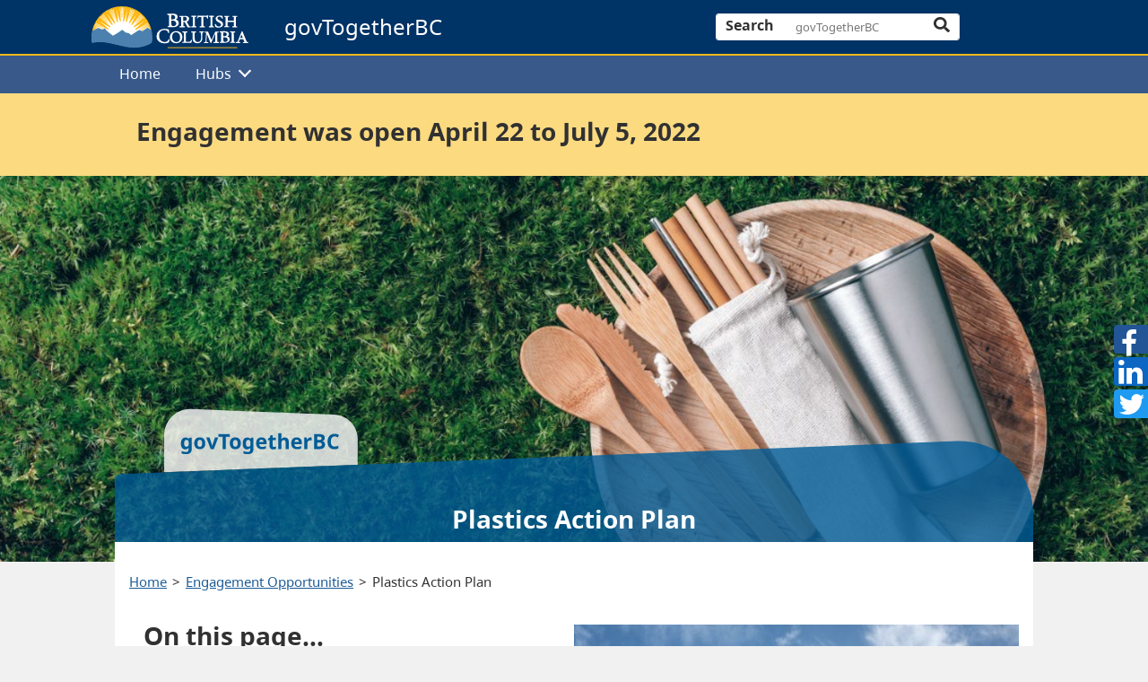

--- FILE ---
content_type: text/html; charset=UTF-8
request_url: https://engage.gov.bc.ca/govtogetherbc/engagement/plastics-action-plan-1/
body_size: 13368
content:

<!doctype html>

<html dir="ltr" lang="en-US" prefix="og: https://ogp.me/ns#" prefix="og: http://ogp.me/ns#" class="">
  <head>
  <meta charset="utf-8">
  <meta http-equiv="x-ua-compatible" content="ie=edge">
  <meta name="viewport" content="width=device-width, initial-scale=1, shrink-to-fit=no">
    <link rel="icon" type="image/x-icon" href="https://engage.gov.bc.ca/app/themes/bcgov-engagement/dist/images/favicon.ico" />
    <meta name="theme-color" content="#003366"/>
  <title>Plastics Action Plan - govTogetherBC</title>
	<style>img:is([sizes="auto" i], [sizes^="auto," i]) { contain-intrinsic-size: 3000px 1500px }</style>
	
		<!-- All in One SEO 4.8.0 - aioseo.com -->
	<meta name="description" content="Engagement was open April 22 to July 5, 2022 On this page... Engagement Summary Results Next Steps Overview Who: The Ministry of Environment and Climate Change What: Proposal of a new regulation to reduce waste from single-use and plastic items Where: Province-wide Why: To tackle plastic waste and pollution How: Survey, written submissions Engagement Summary" />
	<meta name="robots" content="max-image-preview:large" />
	<link rel="canonical" href="https://engage.gov.bc.ca/govtogetherbc/engagement/plastics-action-plan-1/" />
	<meta name="generator" content="All in One SEO (AIOSEO) 4.8.0" />
		<meta property="og:locale" content="en_US" />
		<meta property="og:site_name" content="govTogetherBC - Government of British Columbia" />
		<meta property="og:type" content="article" />
		<meta property="og:title" content="Plastics Action Plan - govTogetherBC" />
		<meta property="og:description" content="Engagement was open April 22 to July 5, 2022 On this page... Engagement Summary Results Next Steps Overview Who: The Ministry of Environment and Climate Change What: Proposal of a new regulation to reduce waste from single-use and plastic items Where: Province-wide Why: To tackle plastic waste and pollution How: Survey, written submissions Engagement Summary" />
		<meta property="og:url" content="https://engage.gov.bc.ca/govtogetherbc/engagement/plastics-action-plan-1/" />
		<meta property="article:published_time" content="2023-02-27T22:43:21+00:00" />
		<meta property="article:modified_time" content="2023-11-20T18:34:48+00:00" />
		<meta name="twitter:card" content="summary_large_image" />
		<meta name="twitter:title" content="Plastics Action Plan - govTogetherBC" />
		<meta name="twitter:description" content="Engagement was open April 22 to July 5, 2022 On this page... Engagement Summary Results Next Steps Overview Who: The Ministry of Environment and Climate Change What: Proposal of a new regulation to reduce waste from single-use and plastic items Where: Province-wide Why: To tackle plastic waste and pollution How: Survey, written submissions Engagement Summary" />
		<script type="application/ld+json" class="aioseo-schema">
			{"@context":"https:\/\/schema.org","@graph":[{"@type":"BreadcrumbList","@id":"https:\/\/engage.gov.bc.ca\/govtogetherbc\/engagement\/plastics-action-plan-1\/#breadcrumblist","itemListElement":[{"@type":"ListItem","@id":"https:\/\/engage.gov.bc.ca\/govtogetherbc\/#listItem","position":1,"name":"Home","item":"https:\/\/engage.gov.bc.ca\/govtogetherbc\/","nextItem":{"@type":"ListItem","@id":"https:\/\/engage.gov.bc.ca\/govtogetherbc\/engagement\/plastics-action-plan-1\/#listItem","name":"Plastics Action Plan"}},{"@type":"ListItem","@id":"https:\/\/engage.gov.bc.ca\/govtogetherbc\/engagement\/plastics-action-plan-1\/#listItem","position":2,"name":"Plastics Action Plan","previousItem":{"@type":"ListItem","@id":"https:\/\/engage.gov.bc.ca\/govtogetherbc\/#listItem","name":"Home"}}]},{"@type":"Organization","@id":"https:\/\/engage.gov.bc.ca\/govtogetherbc\/#organization","name":"govTogetherBC","description":"Government of British Columbia","url":"https:\/\/engage.gov.bc.ca\/govtogetherbc\/"},{"@type":"WebPage","@id":"https:\/\/engage.gov.bc.ca\/govtogetherbc\/engagement\/plastics-action-plan-1\/#webpage","url":"https:\/\/engage.gov.bc.ca\/govtogetherbc\/engagement\/plastics-action-plan-1\/","name":"Plastics Action Plan - govTogetherBC","description":"Engagement was open April 22 to July 5, 2022 On this page... Engagement Summary Results Next Steps Overview Who: The Ministry of Environment and Climate Change What: Proposal of a new regulation to reduce waste from single-use and plastic items Where: Province-wide Why: To tackle plastic waste and pollution How: Survey, written submissions Engagement Summary","inLanguage":"en-US","isPartOf":{"@id":"https:\/\/engage.gov.bc.ca\/govtogetherbc\/#website"},"breadcrumb":{"@id":"https:\/\/engage.gov.bc.ca\/govtogetherbc\/engagement\/plastics-action-plan-1\/#breadcrumblist"},"image":{"@type":"ImageObject","url":"https:\/\/engage.gov.bc.ca\/app\/uploads\/sites\/121\/2023\/02\/CleanBC-Plastics.png","@id":"https:\/\/engage.gov.bc.ca\/govtogetherbc\/engagement\/plastics-action-plan-1\/#mainImage","width":1478,"height":979},"primaryImageOfPage":{"@id":"https:\/\/engage.gov.bc.ca\/govtogetherbc\/engagement\/plastics-action-plan-1\/#mainImage"},"datePublished":"2023-02-27T14:43:21-08:00","dateModified":"2023-11-20T10:34:48-08:00"},{"@type":"WebSite","@id":"https:\/\/engage.gov.bc.ca\/govtogetherbc\/#website","url":"https:\/\/engage.gov.bc.ca\/govtogetherbc\/","name":"govTogetherBC","description":"Government of British Columbia","inLanguage":"en-US","publisher":{"@id":"https:\/\/engage.gov.bc.ca\/govtogetherbc\/#organization"}}]}
		</script>
		<!-- All in One SEO -->

<script type="text/javascript">
/* <![CDATA[ */
window._wpemojiSettings = {"baseUrl":"https:\/\/s.w.org\/images\/core\/emoji\/15.0.3\/72x72\/","ext":".png","svgUrl":"https:\/\/s.w.org\/images\/core\/emoji\/15.0.3\/svg\/","svgExt":".svg","source":{"concatemoji":"https:\/\/engage.gov.bc.ca\/govtogetherbc\/wp-includes\/js\/wp-emoji-release.min.js?ver=6.7.2"}};
/*! This file is auto-generated */
!function(i,n){var o,s,e;function c(e){try{var t={supportTests:e,timestamp:(new Date).valueOf()};sessionStorage.setItem(o,JSON.stringify(t))}catch(e){}}function p(e,t,n){e.clearRect(0,0,e.canvas.width,e.canvas.height),e.fillText(t,0,0);var t=new Uint32Array(e.getImageData(0,0,e.canvas.width,e.canvas.height).data),r=(e.clearRect(0,0,e.canvas.width,e.canvas.height),e.fillText(n,0,0),new Uint32Array(e.getImageData(0,0,e.canvas.width,e.canvas.height).data));return t.every(function(e,t){return e===r[t]})}function u(e,t,n){switch(t){case"flag":return n(e,"\ud83c\udff3\ufe0f\u200d\u26a7\ufe0f","\ud83c\udff3\ufe0f\u200b\u26a7\ufe0f")?!1:!n(e,"\ud83c\uddfa\ud83c\uddf3","\ud83c\uddfa\u200b\ud83c\uddf3")&&!n(e,"\ud83c\udff4\udb40\udc67\udb40\udc62\udb40\udc65\udb40\udc6e\udb40\udc67\udb40\udc7f","\ud83c\udff4\u200b\udb40\udc67\u200b\udb40\udc62\u200b\udb40\udc65\u200b\udb40\udc6e\u200b\udb40\udc67\u200b\udb40\udc7f");case"emoji":return!n(e,"\ud83d\udc26\u200d\u2b1b","\ud83d\udc26\u200b\u2b1b")}return!1}function f(e,t,n){var r="undefined"!=typeof WorkerGlobalScope&&self instanceof WorkerGlobalScope?new OffscreenCanvas(300,150):i.createElement("canvas"),a=r.getContext("2d",{willReadFrequently:!0}),o=(a.textBaseline="top",a.font="600 32px Arial",{});return e.forEach(function(e){o[e]=t(a,e,n)}),o}function t(e){var t=i.createElement("script");t.src=e,t.defer=!0,i.head.appendChild(t)}"undefined"!=typeof Promise&&(o="wpEmojiSettingsSupports",s=["flag","emoji"],n.supports={everything:!0,everythingExceptFlag:!0},e=new Promise(function(e){i.addEventListener("DOMContentLoaded",e,{once:!0})}),new Promise(function(t){var n=function(){try{var e=JSON.parse(sessionStorage.getItem(o));if("object"==typeof e&&"number"==typeof e.timestamp&&(new Date).valueOf()<e.timestamp+604800&&"object"==typeof e.supportTests)return e.supportTests}catch(e){}return null}();if(!n){if("undefined"!=typeof Worker&&"undefined"!=typeof OffscreenCanvas&&"undefined"!=typeof URL&&URL.createObjectURL&&"undefined"!=typeof Blob)try{var e="postMessage("+f.toString()+"("+[JSON.stringify(s),u.toString(),p.toString()].join(",")+"));",r=new Blob([e],{type:"text/javascript"}),a=new Worker(URL.createObjectURL(r),{name:"wpTestEmojiSupports"});return void(a.onmessage=function(e){c(n=e.data),a.terminate(),t(n)})}catch(e){}c(n=f(s,u,p))}t(n)}).then(function(e){for(var t in e)n.supports[t]=e[t],n.supports.everything=n.supports.everything&&n.supports[t],"flag"!==t&&(n.supports.everythingExceptFlag=n.supports.everythingExceptFlag&&n.supports[t]);n.supports.everythingExceptFlag=n.supports.everythingExceptFlag&&!n.supports.flag,n.DOMReady=!1,n.readyCallback=function(){n.DOMReady=!0}}).then(function(){return e}).then(function(){var e;n.supports.everything||(n.readyCallback(),(e=n.source||{}).concatemoji?t(e.concatemoji):e.wpemoji&&e.twemoji&&(t(e.twemoji),t(e.wpemoji)))}))}((window,document),window._wpemojiSettings);
/* ]]> */
</script>
		<style type="text/css">
			#wpadminbar #wp-admin-bar-my-networks > .ab-item:first-child:before {
				content: "\f325";
				top: 3px;
			}
		</style>
		<style id='wp-emoji-styles-inline-css' type='text/css'>

	img.wp-smiley, img.emoji {
		display: inline !important;
		border: none !important;
		box-shadow: none !important;
		height: 1em !important;
		width: 1em !important;
		margin: 0 0.07em !important;
		vertical-align: -0.1em !important;
		background: none !important;
		padding: 0 !important;
	}
</style>
<link rel='stylesheet' id='wp-block-library-css' href='https://engage.gov.bc.ca/govtogetherbc/wp-includes/css/dist/block-library/style.min.css?ver=6.7.2' type='text/css' media='all' />
<link rel='stylesheet' id='bcgov-blocks-css' href='https://engage.gov.bc.ca/app/plugins/bcgov-blocks/dist/styles/app.css?ver=1.4.0' type='text/css' media='all' />
<link rel='stylesheet' id='bcgov-engagement-blocks-css' href='https://engage.gov.bc.ca/app/plugins/bcgov-engagement-blocks/dist/styles/app.css?ver=1.0.0' type='text/css' media='all' />
<link rel='stylesheet' id='bcgov-govtogether-blocks-css' href='https://engage.gov.bc.ca/app/plugins/bcgov-govtogether-blocks/dist/styles/app.css?ver=1.1.0' type='text/css' media='all' />
<style id='classic-theme-styles-inline-css' type='text/css'>
/*! This file is auto-generated */
.wp-block-button__link{color:#fff;background-color:#32373c;border-radius:9999px;box-shadow:none;text-decoration:none;padding:calc(.667em + 2px) calc(1.333em + 2px);font-size:1.125em}.wp-block-file__button{background:#32373c;color:#fff;text-decoration:none}
</style>
<style id='global-styles-inline-css' type='text/css'>
:root{--wp--preset--aspect-ratio--square: 1;--wp--preset--aspect-ratio--4-3: 4/3;--wp--preset--aspect-ratio--3-4: 3/4;--wp--preset--aspect-ratio--3-2: 3/2;--wp--preset--aspect-ratio--2-3: 2/3;--wp--preset--aspect-ratio--16-9: 16/9;--wp--preset--aspect-ratio--9-16: 9/16;--wp--preset--color--black: #000000;--wp--preset--color--cyan-bluish-gray: #abb8c3;--wp--preset--color--white: #ffffff;--wp--preset--color--pale-pink: #f78da7;--wp--preset--color--vivid-red: #cf2e2e;--wp--preset--color--luminous-vivid-orange: #ff6900;--wp--preset--color--luminous-vivid-amber: #fcb900;--wp--preset--color--light-green-cyan: #7bdcb5;--wp--preset--color--vivid-green-cyan: #00d084;--wp--preset--color--pale-cyan-blue: #8ed1fc;--wp--preset--color--vivid-cyan-blue: #0693e3;--wp--preset--color--vivid-purple: #9b51e0;--wp--preset--gradient--vivid-cyan-blue-to-vivid-purple: linear-gradient(135deg,rgba(6,147,227,1) 0%,rgb(155,81,224) 100%);--wp--preset--gradient--light-green-cyan-to-vivid-green-cyan: linear-gradient(135deg,rgb(122,220,180) 0%,rgb(0,208,130) 100%);--wp--preset--gradient--luminous-vivid-amber-to-luminous-vivid-orange: linear-gradient(135deg,rgba(252,185,0,1) 0%,rgba(255,105,0,1) 100%);--wp--preset--gradient--luminous-vivid-orange-to-vivid-red: linear-gradient(135deg,rgba(255,105,0,1) 0%,rgb(207,46,46) 100%);--wp--preset--gradient--very-light-gray-to-cyan-bluish-gray: linear-gradient(135deg,rgb(238,238,238) 0%,rgb(169,184,195) 100%);--wp--preset--gradient--cool-to-warm-spectrum: linear-gradient(135deg,rgb(74,234,220) 0%,rgb(151,120,209) 20%,rgb(207,42,186) 40%,rgb(238,44,130) 60%,rgb(251,105,98) 80%,rgb(254,248,76) 100%);--wp--preset--gradient--blush-light-purple: linear-gradient(135deg,rgb(255,206,236) 0%,rgb(152,150,240) 100%);--wp--preset--gradient--blush-bordeaux: linear-gradient(135deg,rgb(254,205,165) 0%,rgb(254,45,45) 50%,rgb(107,0,62) 100%);--wp--preset--gradient--luminous-dusk: linear-gradient(135deg,rgb(255,203,112) 0%,rgb(199,81,192) 50%,rgb(65,88,208) 100%);--wp--preset--gradient--pale-ocean: linear-gradient(135deg,rgb(255,245,203) 0%,rgb(182,227,212) 50%,rgb(51,167,181) 100%);--wp--preset--gradient--electric-grass: linear-gradient(135deg,rgb(202,248,128) 0%,rgb(113,206,126) 100%);--wp--preset--gradient--midnight: linear-gradient(135deg,rgb(2,3,129) 0%,rgb(40,116,252) 100%);--wp--preset--font-size--small: 13px;--wp--preset--font-size--medium: 20px;--wp--preset--font-size--large: 36px;--wp--preset--font-size--x-large: 42px;--wp--preset--spacing--20: 0.44rem;--wp--preset--spacing--30: 0.67rem;--wp--preset--spacing--40: 1rem;--wp--preset--spacing--50: 1.5rem;--wp--preset--spacing--60: 2.25rem;--wp--preset--spacing--70: 3.38rem;--wp--preset--spacing--80: 5.06rem;--wp--preset--shadow--natural: 6px 6px 9px rgba(0, 0, 0, 0.2);--wp--preset--shadow--deep: 12px 12px 50px rgba(0, 0, 0, 0.4);--wp--preset--shadow--sharp: 6px 6px 0px rgba(0, 0, 0, 0.2);--wp--preset--shadow--outlined: 6px 6px 0px -3px rgba(255, 255, 255, 1), 6px 6px rgba(0, 0, 0, 1);--wp--preset--shadow--crisp: 6px 6px 0px rgba(0, 0, 0, 1);}:where(.is-layout-flex){gap: 0.5em;}:where(.is-layout-grid){gap: 0.5em;}body .is-layout-flex{display: flex;}.is-layout-flex{flex-wrap: wrap;align-items: center;}.is-layout-flex > :is(*, div){margin: 0;}body .is-layout-grid{display: grid;}.is-layout-grid > :is(*, div){margin: 0;}:where(.wp-block-columns.is-layout-flex){gap: 2em;}:where(.wp-block-columns.is-layout-grid){gap: 2em;}:where(.wp-block-post-template.is-layout-flex){gap: 1.25em;}:where(.wp-block-post-template.is-layout-grid){gap: 1.25em;}.has-black-color{color: var(--wp--preset--color--black) !important;}.has-cyan-bluish-gray-color{color: var(--wp--preset--color--cyan-bluish-gray) !important;}.has-white-color{color: var(--wp--preset--color--white) !important;}.has-pale-pink-color{color: var(--wp--preset--color--pale-pink) !important;}.has-vivid-red-color{color: var(--wp--preset--color--vivid-red) !important;}.has-luminous-vivid-orange-color{color: var(--wp--preset--color--luminous-vivid-orange) !important;}.has-luminous-vivid-amber-color{color: var(--wp--preset--color--luminous-vivid-amber) !important;}.has-light-green-cyan-color{color: var(--wp--preset--color--light-green-cyan) !important;}.has-vivid-green-cyan-color{color: var(--wp--preset--color--vivid-green-cyan) !important;}.has-pale-cyan-blue-color{color: var(--wp--preset--color--pale-cyan-blue) !important;}.has-vivid-cyan-blue-color{color: var(--wp--preset--color--vivid-cyan-blue) !important;}.has-vivid-purple-color{color: var(--wp--preset--color--vivid-purple) !important;}.has-black-background-color{background-color: var(--wp--preset--color--black) !important;}.has-cyan-bluish-gray-background-color{background-color: var(--wp--preset--color--cyan-bluish-gray) !important;}.has-white-background-color{background-color: var(--wp--preset--color--white) !important;}.has-pale-pink-background-color{background-color: var(--wp--preset--color--pale-pink) !important;}.has-vivid-red-background-color{background-color: var(--wp--preset--color--vivid-red) !important;}.has-luminous-vivid-orange-background-color{background-color: var(--wp--preset--color--luminous-vivid-orange) !important;}.has-luminous-vivid-amber-background-color{background-color: var(--wp--preset--color--luminous-vivid-amber) !important;}.has-light-green-cyan-background-color{background-color: var(--wp--preset--color--light-green-cyan) !important;}.has-vivid-green-cyan-background-color{background-color: var(--wp--preset--color--vivid-green-cyan) !important;}.has-pale-cyan-blue-background-color{background-color: var(--wp--preset--color--pale-cyan-blue) !important;}.has-vivid-cyan-blue-background-color{background-color: var(--wp--preset--color--vivid-cyan-blue) !important;}.has-vivid-purple-background-color{background-color: var(--wp--preset--color--vivid-purple) !important;}.has-black-border-color{border-color: var(--wp--preset--color--black) !important;}.has-cyan-bluish-gray-border-color{border-color: var(--wp--preset--color--cyan-bluish-gray) !important;}.has-white-border-color{border-color: var(--wp--preset--color--white) !important;}.has-pale-pink-border-color{border-color: var(--wp--preset--color--pale-pink) !important;}.has-vivid-red-border-color{border-color: var(--wp--preset--color--vivid-red) !important;}.has-luminous-vivid-orange-border-color{border-color: var(--wp--preset--color--luminous-vivid-orange) !important;}.has-luminous-vivid-amber-border-color{border-color: var(--wp--preset--color--luminous-vivid-amber) !important;}.has-light-green-cyan-border-color{border-color: var(--wp--preset--color--light-green-cyan) !important;}.has-vivid-green-cyan-border-color{border-color: var(--wp--preset--color--vivid-green-cyan) !important;}.has-pale-cyan-blue-border-color{border-color: var(--wp--preset--color--pale-cyan-blue) !important;}.has-vivid-cyan-blue-border-color{border-color: var(--wp--preset--color--vivid-cyan-blue) !important;}.has-vivid-purple-border-color{border-color: var(--wp--preset--color--vivid-purple) !important;}.has-vivid-cyan-blue-to-vivid-purple-gradient-background{background: var(--wp--preset--gradient--vivid-cyan-blue-to-vivid-purple) !important;}.has-light-green-cyan-to-vivid-green-cyan-gradient-background{background: var(--wp--preset--gradient--light-green-cyan-to-vivid-green-cyan) !important;}.has-luminous-vivid-amber-to-luminous-vivid-orange-gradient-background{background: var(--wp--preset--gradient--luminous-vivid-amber-to-luminous-vivid-orange) !important;}.has-luminous-vivid-orange-to-vivid-red-gradient-background{background: var(--wp--preset--gradient--luminous-vivid-orange-to-vivid-red) !important;}.has-very-light-gray-to-cyan-bluish-gray-gradient-background{background: var(--wp--preset--gradient--very-light-gray-to-cyan-bluish-gray) !important;}.has-cool-to-warm-spectrum-gradient-background{background: var(--wp--preset--gradient--cool-to-warm-spectrum) !important;}.has-blush-light-purple-gradient-background{background: var(--wp--preset--gradient--blush-light-purple) !important;}.has-blush-bordeaux-gradient-background{background: var(--wp--preset--gradient--blush-bordeaux) !important;}.has-luminous-dusk-gradient-background{background: var(--wp--preset--gradient--luminous-dusk) !important;}.has-pale-ocean-gradient-background{background: var(--wp--preset--gradient--pale-ocean) !important;}.has-electric-grass-gradient-background{background: var(--wp--preset--gradient--electric-grass) !important;}.has-midnight-gradient-background{background: var(--wp--preset--gradient--midnight) !important;}.has-small-font-size{font-size: var(--wp--preset--font-size--small) !important;}.has-medium-font-size{font-size: var(--wp--preset--font-size--medium) !important;}.has-large-font-size{font-size: var(--wp--preset--font-size--large) !important;}.has-x-large-font-size{font-size: var(--wp--preset--font-size--x-large) !important;}
:where(.wp-block-post-template.is-layout-flex){gap: 1.25em;}:where(.wp-block-post-template.is-layout-grid){gap: 1.25em;}
:where(.wp-block-columns.is-layout-flex){gap: 2em;}:where(.wp-block-columns.is-layout-grid){gap: 2em;}
:root :where(.wp-block-pullquote){font-size: 1.5em;line-height: 1.6;}
</style>
<link rel='stylesheet' id='bcgov-common-plugin-css' href='https://engage.gov.bc.ca/app/plugins/bcgov-common-plugin/dist/styles/app.css?ver=1.5.6' type='text/css' media='all' />
<link rel='stylesheet' id='bcgovfieldbuilder-css' href='https://engage.gov.bc.ca/app/plugins/bcgov-common-plugin/addons/BcgovFieldBuilder/public/css/style.css?ver=1.5.6' type='text/css' media='all' />
<link rel='stylesheet' id='bcgov-email-subscribe-css' href='https://engage.gov.bc.ca/app/plugins/bcgov-email-subscribe/public/css/bcgov-email-subscribe-public.css?ver=2.1.1' type='text/css' media='all' />
<link rel='stylesheet' id='bcgov-social-share-css' href='https://engage.gov.bc.ca/app/plugins/bcgov-social-share/dist/styles/main.css?ver=1.0.0' type='text/css' media='all' />
<link rel='stylesheet' id='bwg_fonts-css' href='https://engage.gov.bc.ca/app/plugins/photo-gallery/css/bwg-fonts/fonts.css?ver=0.0.1' type='text/css' media='all' />
<link rel='stylesheet' id='sumoselect-css' href='https://engage.gov.bc.ca/app/plugins/photo-gallery/css/sumoselect.min.css?ver=3.0.3' type='text/css' media='all' />
<link rel='stylesheet' id='mCustomScrollbar-css' href='https://engage.gov.bc.ca/app/plugins/photo-gallery/css/jquery.mCustomScrollbar.min.css?ver=2.5.62' type='text/css' media='all' />
<link rel='stylesheet' id='bwg_googlefonts-css' href='https://fonts.googleapis.com/css?family=Ubuntu&#038;subset=greek,latin,greek-ext,vietnamese,cyrillic-ext,latin-ext,cyrillic' type='text/css' media='all' />
<link rel='stylesheet' id='bwg_frontend-css' href='https://engage.gov.bc.ca/app/plugins/photo-gallery/css/styles.min.css?ver=2.5.62' type='text/css' media='all' />
<link rel='stylesheet' id='tablepress-default-css' href='https://engage.gov.bc.ca/app/plugins/tablepress/css/build/default.css?ver=3.0.4' type='text/css' media='all' />
<link rel='stylesheet' id='bcgov-cdogs-reports-public-css' href='https://engage.gov.bc.ca/app/plugins/bcgov-cdogs-reports/dist/public.css?ver=8c5b220bf6f482881a90' type='text/css' media='all' />
<link rel='stylesheet' id='dashicons-css' href='https://engage.gov.bc.ca/govtogetherbc/wp-includes/css/dashicons.min.css?ver=6.7.2' type='text/css' media='all' />
<link rel='stylesheet' id='sage/bootstrap.css-css' href='https://engage.gov.bc.ca/app/themes/bcgov-engagement/dist/styles/bootstrap.css?ver=1.8.3' type='text/css' media='all' />
<link rel='stylesheet' id='sage/fonts.css-css' href='https://engage.gov.bc.ca/app/themes/bcgov-engagement/dist/styles/fonts.css?ver=1.8.3' type='text/css' media='all' />
<link rel='stylesheet' id='sage/main.css-css' href='https://engage.gov.bc.ca/app/themes/bcgov-engagement/dist/styles/main.css?ver=1.8.3' type='text/css' media='all' />
<script type="text/javascript" src="https://engage.gov.bc.ca/govtogetherbc/wp-includes/js/jquery/jquery.min.js?ver=3.7.1" id="jquery-core-js"></script>
<script type="text/javascript" src="https://engage.gov.bc.ca/govtogetherbc/wp-includes/js/jquery/jquery-migrate.min.js?ver=3.4.1" id="jquery-migrate-js"></script>
<script type="text/javascript" id="bcgov-looker-snowplow-js-extra">
/* <![CDATA[ */
var bcgov_snowplow_vars = {"appId":"Snowplow_engage","collector_url":"spt.apps.gov.bc.ca","is_search":""};
/* ]]> */
</script>
<script type="text/javascript" src="https://engage.gov.bc.ca/app/plugins/bcgov-looker-snowplow/public/js/bcgov-looker-snowplow-public.js?ver=1.2.4" id="bcgov-looker-snowplow-js"></script>
<script type="text/javascript" id="bcgov-email-subscribe-js-extra">
/* <![CDATA[ */
var ajax_object = {"ajax_url":"https:\/\/engage.gov.bc.ca\/govtogetherbc\/wp-admin\/admin-ajax.php","confirm_email":"1"};
/* ]]> */
</script>
<script type="text/javascript" src="https://engage.gov.bc.ca/app/plugins/bcgov-email-subscribe/public/js/bcgov-email-subscribe-public.js?ver=2.1.1" id="bcgov-email-subscribe-js"></script>
<script type="text/javascript" src="https://engage.gov.bc.ca/app/plugins/bcgov-social-share/dist/scripts/main.js?ver=1.0.0" id="bcgov-social-share-js"></script>
<script type="text/javascript" src="https://engage.gov.bc.ca/app/plugins/photo-gallery/js/jquery.sumoselect.min.js?ver=3.0.3" id="sumoselect-js"></script>
<script type="text/javascript" src="https://engage.gov.bc.ca/app/plugins/photo-gallery/js/jquery.mobile.min.js?ver=1.3.2" id="jquery-mobile-js"></script>
<script type="text/javascript" src="https://engage.gov.bc.ca/app/plugins/photo-gallery/js/jquery.mCustomScrollbar.concat.min.js?ver=2.5.62" id="mCustomScrollbar-js"></script>
<script type="text/javascript" src="https://engage.gov.bc.ca/app/plugins/photo-gallery/js/jquery.fullscreen-0.4.1.min.js?ver=0.4.1" id="jquery-fullscreen-js"></script>
<script type="text/javascript" id="bwg_frontend-js-extra">
/* <![CDATA[ */
var bwg_objectsL10n = {"bwg_field_required":"field is required.","bwg_mail_validation":"This is not a valid email address.","bwg_search_result":"There are no images matching your search.","bwg_select_tag":"Select Tag","bwg_order_by":"Order By","bwg_search":"Search","bwg_show_ecommerce":"Show Ecommerce","bwg_hide_ecommerce":"Hide Ecommerce","bwg_show_comments":"Show Comments","bwg_hide_comments":"Hide Comments","bwg_restore":"Restore","bwg_maximize":"Maximize","bwg_fullscreen":"Fullscreen","bwg_exit_fullscreen":"Exit Fullscreen","bwg_search_tag":"SEARCH...","bwg_tag_no_match":"No tags found","bwg_all_tags_selected":"All tags selected","bwg_tags_selected":"tags selected","play":"Play","pause":"Pause","is_pro":"1","bwg_play":"Play","bwg_pause":"Pause","bwg_hide_info":"Hide info","bwg_show_info":"Show info","bwg_hide_rating":"Hide rating","bwg_show_rating":"Show rating","ok":"Ok","cancel":"Cancel","select_all":"Select all","lazy_load":"0","lazy_loader":"https:\/\/engage.gov.bc.ca\/app\/plugins\/photo-gallery\/images\/ajax_loader.png","front_ajax":"0"};
/* ]]> */
</script>
<script type="text/javascript" src="https://engage.gov.bc.ca/app/plugins/photo-gallery/js/scripts.min.js?ver=2.5.62" id="bwg_frontend-js"></script>
<script type="text/javascript" src="https://engage.gov.bc.ca/app/plugins/bcgov-blocks/dist/scripts/app.js?ver=1.4.0" id="bcgov-blocks-app-js"></script>
<script type="text/javascript" src="https://engage.gov.bc.ca/app/plugins/bcgov-cdogs-reports/dist/public.js?ver=8c5b220bf6f482881a90" id="bcgov-cdogs-reports-public-js"></script>
<script type="text/javascript" src="https://engage.gov.bc.ca/govtogetherbc/wp-includes/js/dist/vendor/react.min.js?ver=18.3.1.1" id="react-js"></script>
<script type="text/javascript" src="https://engage.gov.bc.ca/govtogetherbc/wp-includes/js/dist/vendor/react-dom.min.js?ver=18.3.1.1" id="react-dom-js"></script>
<script type="text/javascript" src="https://engage.gov.bc.ca/govtogetherbc/wp-includes/js/dist/escape-html.min.js?ver=6561a406d2d232a6fbd2" id="wp-escape-html-js"></script>
<script type="text/javascript" src="https://engage.gov.bc.ca/govtogetherbc/wp-includes/js/dist/element.min.js?ver=cb762d190aebbec25b27" id="wp-element-js"></script>
<script type="text/javascript" src="https://engage.gov.bc.ca/govtogetherbc/wp-includes/js/dist/html-entities.min.js?ver=2cd3358363e0675638fb" id="wp-html-entities-js"></script>
<script type="text/javascript" src="https://engage.gov.bc.ca/govtogetherbc/wp-includes/js/dist/vendor/react-jsx-runtime.min.js?ver=18.3.1" id="react-jsx-runtime-js"></script>
<script type="text/javascript" src="https://engage.gov.bc.ca/govtogetherbc/wp-includes/js/dist/dom-ready.min.js?ver=f77871ff7694fffea381" id="wp-dom-ready-js"></script>
<script type="text/javascript" src="https://engage.gov.bc.ca/govtogetherbc/wp-includes/js/dist/hooks.min.js?ver=4d63a3d491d11ffd8ac6" id="wp-hooks-js"></script>
<script type="text/javascript" src="https://engage.gov.bc.ca/govtogetherbc/wp-includes/js/dist/i18n.min.js?ver=5e580eb46a90c2b997e6" id="wp-i18n-js"></script>
<script type="text/javascript" id="wp-i18n-js-after">
/* <![CDATA[ */
wp.i18n.setLocaleData( { 'text direction\u0004ltr': [ 'ltr' ] } );
/* ]]> */
</script>
<script type="text/javascript" src="https://engage.gov.bc.ca/govtogetherbc/wp-includes/js/dist/a11y.min.js?ver=3156534cc54473497e14" id="wp-a11y-js"></script>
<script type="text/javascript" src="https://engage.gov.bc.ca/govtogetherbc/wp-includes/js/dist/deprecated.min.js?ver=e1f84915c5e8ae38964c" id="wp-deprecated-js"></script>
<script type="text/javascript" src="https://engage.gov.bc.ca/govtogetherbc/wp-includes/js/dist/dom.min.js?ver=93117dfee2692b04b770" id="wp-dom-js"></script>
<script type="text/javascript" src="https://engage.gov.bc.ca/govtogetherbc/wp-includes/js/dist/is-shallow-equal.min.js?ver=e0f9f1d78d83f5196979" id="wp-is-shallow-equal-js"></script>
<script type="text/javascript" src="https://engage.gov.bc.ca/govtogetherbc/wp-includes/js/dist/keycodes.min.js?ver=034ff647a54b018581d3" id="wp-keycodes-js"></script>
<script type="text/javascript" src="https://engage.gov.bc.ca/govtogetherbc/wp-includes/js/dist/vendor/wp-polyfill.min.js?ver=3.15.0" id="wp-polyfill-js"></script>
<script type="text/javascript" src="https://engage.gov.bc.ca/govtogetherbc/wp-includes/js/dist/priority-queue.min.js?ver=9c21c957c7e50ffdbf48" id="wp-priority-queue-js"></script>
<script type="text/javascript" src="https://engage.gov.bc.ca/govtogetherbc/wp-includes/js/dist/compose.min.js?ver=d52df0f868e03c1bd905" id="wp-compose-js"></script>
<script type="text/javascript" src="https://engage.gov.bc.ca/govtogetherbc/wp-includes/js/dist/vendor/moment.min.js?ver=2.30.1" id="moment-js"></script>
<script type="text/javascript" id="moment-js-after">
/* <![CDATA[ */
moment.updateLocale( 'en_US', {"months":["January","February","March","April","May","June","July","August","September","October","November","December"],"monthsShort":["Jan","Feb","Mar","Apr","May","Jun","Jul","Aug","Sep","Oct","Nov","Dec"],"weekdays":["Sunday","Monday","Tuesday","Wednesday","Thursday","Friday","Saturday"],"weekdaysShort":["Sun","Mon","Tue","Wed","Thu","Fri","Sat"],"week":{"dow":1},"longDateFormat":{"LT":"g:i a","LTS":null,"L":null,"LL":"F j, Y","LLL":"F j, Y g:i a","LLLL":null}} );
/* ]]> */
</script>
<script type="text/javascript" src="https://engage.gov.bc.ca/govtogetherbc/wp-includes/js/dist/date.min.js?ver=aaca6387d1cf924acc51" id="wp-date-js"></script>
<script type="text/javascript" id="wp-date-js-after">
/* <![CDATA[ */
wp.date.setSettings( {"l10n":{"locale":"en_US","months":["January","February","March","April","May","June","July","August","September","October","November","December"],"monthsShort":["Jan","Feb","Mar","Apr","May","Jun","Jul","Aug","Sep","Oct","Nov","Dec"],"weekdays":["Sunday","Monday","Tuesday","Wednesday","Thursday","Friday","Saturday"],"weekdaysShort":["Sun","Mon","Tue","Wed","Thu","Fri","Sat"],"meridiem":{"am":"am","pm":"pm","AM":"AM","PM":"PM"},"relative":{"future":"%s from now","past":"%s ago","s":"a second","ss":"%d seconds","m":"a minute","mm":"%d minutes","h":"an hour","hh":"%d hours","d":"a day","dd":"%d days","M":"a month","MM":"%d months","y":"a year","yy":"%d years"},"startOfWeek":1},"formats":{"time":"g:i a","date":"F j, Y","datetime":"F j, Y g:i a","datetimeAbbreviated":"M j, Y g:i a"},"timezone":{"offset":-8,"offsetFormatted":"-8","string":"America\/Vancouver","abbr":"PST"}} );
/* ]]> */
</script>
<script type="text/javascript" src="https://engage.gov.bc.ca/govtogetherbc/wp-includes/js/dist/primitives.min.js?ver=aef2543ab60c8c9bb609" id="wp-primitives-js"></script>
<script type="text/javascript" src="https://engage.gov.bc.ca/govtogetherbc/wp-includes/js/dist/private-apis.min.js?ver=4b858962c15c2c7a135f" id="wp-private-apis-js"></script>
<script type="text/javascript" src="https://engage.gov.bc.ca/govtogetherbc/wp-includes/js/dist/redux-routine.min.js?ver=a0a172871afaeb261566" id="wp-redux-routine-js"></script>
<script type="text/javascript" src="https://engage.gov.bc.ca/govtogetherbc/wp-includes/js/dist/data.min.js?ver=7c62e39de0308c73d50c" id="wp-data-js"></script>
<script type="text/javascript" id="wp-data-js-after">
/* <![CDATA[ */
( function() {
	var userId = 0;
	var storageKey = "WP_DATA_USER_" + userId;
	wp.data
		.use( wp.data.plugins.persistence, { storageKey: storageKey } );
} )();
/* ]]> */
</script>
<script type="text/javascript" src="https://engage.gov.bc.ca/govtogetherbc/wp-includes/js/dist/rich-text.min.js?ver=4021b9e4e9ef4d3cd868" id="wp-rich-text-js"></script>
<script type="text/javascript" src="https://engage.gov.bc.ca/govtogetherbc/wp-includes/js/dist/warning.min.js?ver=ed7c8b0940914f4fe44b" id="wp-warning-js"></script>
<script type="text/javascript" src="https://engage.gov.bc.ca/govtogetherbc/wp-includes/js/dist/components.min.js?ver=fe486283a957ca5ed7c6" id="wp-components-js"></script>
<script type="text/javascript" src="https://engage.gov.bc.ca/govtogetherbc/wp-includes/js/dist/url.min.js?ver=e87eb76272a3a08402d2" id="wp-url-js"></script>
<script type="text/javascript" src="https://engage.gov.bc.ca/govtogetherbc/wp-includes/js/dist/api-fetch.min.js?ver=d387b816bc1ed2042e28" id="wp-api-fetch-js"></script>
<script type="text/javascript" id="wp-api-fetch-js-after">
/* <![CDATA[ */
wp.apiFetch.use( wp.apiFetch.createRootURLMiddleware( "https://engage.gov.bc.ca/govtogetherbc/wp-json/" ) );
wp.apiFetch.nonceMiddleware = wp.apiFetch.createNonceMiddleware( "66ae50f9da" );
wp.apiFetch.use( wp.apiFetch.nonceMiddleware );
wp.apiFetch.use( wp.apiFetch.mediaUploadMiddleware );
wp.apiFetch.nonceEndpoint = "https://engage.gov.bc.ca/govtogetherbc/wp-admin/admin-ajax.php?action=rest-nonce";
/* ]]> */
</script>
<script type="text/javascript" id="bcgov-engagement-blocks-app-js-before">
/* <![CDATA[ */
const [discussionsAjaxVars, gutenbergVars] = [{"nonce":"bc1ef6da5f","ajax_url":"https:\/\/engage.gov.bc.ca\/govtogetherbc\/wp-admin\/admin-ajax.php"},{"icons":{"bcgov_black_bg":"https:\/\/engage.gov.bc.ca\/app\/plugins\/bcgov-engagement-blocks\/src\/images\/engagement-card\/bcgov-black-bg.png"},"site_url":"https:\/\/engage.gov.bc.ca\/govtogetherbc"}]
/* ]]> */
</script>
<script type="text/javascript" src="https://engage.gov.bc.ca/app/plugins/bcgov-engagement-blocks/dist/scripts/app.js?ver=1.0.0" id="bcgov-engagement-blocks-app-js"></script>
<script type="text/javascript" src="https://engage.gov.bc.ca/app/plugins/bcgov-govtogether-blocks/dist/scripts/app.js?ver=1.1.0" id="bcgov-govtogether-blocks-app-js"></script>
<link rel="https://api.w.org/" href="https://engage.gov.bc.ca/govtogetherbc/wp-json/" /><link rel="alternate" title="JSON" type="application/json" href="https://engage.gov.bc.ca/govtogetherbc/wp-json/wp/v2/engagement/58702" /><link rel="EditURI" type="application/rsd+xml" title="RSD" href="https://engage.gov.bc.ca/govtogetherbc/xmlrpc.php?rsd" />
<meta name="generator" content="WordPress 6.7.2" />
<link rel='shortlink' href='https://engage.gov.bc.ca/govtogetherbc/?p=58702' />
<link rel="alternate" title="oEmbed (JSON)" type="application/json+oembed" href="https://engage.gov.bc.ca/govtogetherbc/wp-json/oembed/1.0/embed?url=https%3A%2F%2Fengage.gov.bc.ca%2Fgovtogetherbc%2Fengagement%2Fplastics-action-plan-1%2F" />
<link rel="alternate" title="oEmbed (XML)" type="text/xml+oembed" href="https://engage.gov.bc.ca/govtogetherbc/wp-json/oembed/1.0/embed?url=https%3A%2F%2Fengage.gov.bc.ca%2Fgovtogetherbc%2Fengagement%2Fplastics-action-plan-1%2F&#038;format=xml" />
	<!-- start bcgov-social-shares -->
	<meta property='fb:app_id' content='1767497270233946'>
	<meta property='og:title' content='govTogetherBC'>
	<meta property='og:type' content='article'>
	<meta property='og:url' content='https://engage.gov.bc.ca/govtogetherbc/engagement/plastics-action-plan-1/'>
	<meta property='og:image' content='https://engage.gov.bc.ca/app/uploads/sites/121/2023/02/govTogetherBC-2022-GetInvolved3-WIDE.png'>
	<meta property='og:image:width' content='1200'>
	<meta property='og:image:height' content='627'>

		<meta property='og:description' content='Engagement was open April 22 to July 5, 2022 On this page... Engagement Summary Results Next Steps Overview Who: The Ministry of Environment and Climate Change What: Proposal of a new regulation to reduce waste from single-use and plastic items Where: Province-wide Why: To tackle plastic waste and pollution How:&hellip;'>
	<meta property='og:site_name' content='govTogetherBC'>
	<meta property='article:section' content=''>
	<meta property='article:author' content=''>
	<meta property='article:published_time' content='1677509001'>
	<meta property='article:modified_time' content=''>
	<meta property='og:locale' content='en_US'>

		<meta name='twitter:card' content='summary_large_image' />
	<meta name='twitter:site' content='@gov' />
	<meta name='twitter:title' content='govTogetherBC' />
	<meta name='twitter:type' content='article' />
	<meta name='twitter:description' content='Engagement was open April 22 to July 5, 2022 On this page... Engagement Summary Results Next Steps Overview Who: The Ministry of Environment and Climate Change What: Proposal of a new regulation to reduce waste from single-use and plastic items Where: Province-wide Why: To tackle plastic waste and pollution How:&hellip;' />
	<meta name='twitter:image' content='https://engage.gov.bc.ca/app/uploads/sites/121/2023/02/govTogetherBC-2022-GetInvolved3-WIDE.png' />
	<meta name='twitter:url' content='https://engage.gov.bc.ca/govtogetherbc/engagement/plastics-action-plan-1/' />
	<meta name='twitter:site_name' content='govTogetherBC'>
	<meta name='twitter:locale' content='en_US'>
	<!-- end bcgov-social-shares -->
			<style type="text/css" id="wp-custom-css">
			.wp-block-spacer {
	background-color: #f1f1f1;
}

.engagement .wp-block-spacer {
	margin-left: -100px;
	margin-right: -100px;
}

.call-to-action-image {
	height: 300px;
	overflow: hidden;
}

.margin-bottom {
	margin-bottom: 25px;
}

/* Fixes for ADM presentation */
.engage-banner .wp-block-group__inner-container {
	margin: 0 10%;
}

.engage-banner .wp-block-columns {
	margin-bottom: 0;
}
.engage-banner h2 {
	margin-top: 0;
}

.more-padding-top {
	padding-top: 25px;
}

.related-no-search .engagement-search-form {
	display: none;
}

/* CSS BELOW BECAUSE OF BUGS */
.wp-block-govtogether-about-engagement h2 {
	font-size: 1.728rem;
}

.home .page-header {
	display: none;
}

.bc-parks-day-use-pass-survey .bcgov-breadcrumb ol li:nth-child(4) {
	display: none;
}

@media (min-width: 982px) {
.wp-block-bcgov-hero ~ .wp-block-engagement-container .engagement-page .engagement-content-wrapper, .wp-block-cover ~ .wp-block-engagement-container .engagement-page .engagement-content-wrapper {
  width: 100%;
  top: -190px;
  z-index: 1;
}
}

@media (min-width: 975px) {
.wp-block-bcgov-hero ~ .wp-block-engagement-container .engagement-content-wrapper .engagement-title-banner, .wp-block-cover ~ .wp-block-engagement-container .engagement-content-wrapper .engagement-title-banner {
  padding-top: 7.5rem;
}
}

.bcgov-engagement-prev-next-links {
	display: none !important;
}

/*Engagement Archives*/
.archive-engagement {
	background-color: #fff;
  margin: 0 10%;
	padding: 2%;
}

/* Fixes for using the old bcgov-email-subscribe plugin with the newer block theme */
@media (min-width: 992px) {
	.bcgov-email-subscribe {
    width: 100%; 
}
}

@media (min-width: 768px) {
	.bcgov-email-unsubscribe-row .col-md-4 {
    flex: 0 0 100%;
    min-width: 100%;
}
}

/* Fix for the hero image on the home page (dropping content to not overlap the image) */
@media (min-width: 982px) {
	.wp-block-bcgov-hero~.wp-block-engagement-container .engagement-page>.wp-block-engagement-content, .wp-block-cover~.wp-block-engagement-container .engagement-page>.wp-block-engagement-content {
    top: 0px;
}
}

.wp-block-govtogether-engagement-header {
	padding: 10px 0;
}

/* Temporary fix for minimum height of engagement content container */
.wp-block-engagement-content {
  min-height: 0;
}
/*footer maring fix*/
#block-3 .sidebarBox {
	margin-bottom: 0;
}

/* CSS Classes to Use for Editors */

.remove-bottom-margin {
	margin-bottom: 0 !important;
}

.columns-extra-padding {
    padding: 20px 0;
}		</style>
		  

</head>

  <body class="engagement-template-default single single-engagement postid-58702 plastics-action-plan-1 sidebar-primary">
        <div class="header-nav">
      <div class="header-floating ">
    <div class="header-floating-holder" ></div>
  <bcgov-header logo href="https://engage.gov.bc.ca/govtogetherbc">
    <span class="header-branding">
              <img
          alt="govTogetherBC branding logo"
          src="https://engage.gov.bc.ca/app/themes/bcgov-engagement/dist/images/gov_bc_logo.svg"
          class="img-desktop"
        />
            
    </span>
        <div class="headline"><a href="https://engage.gov.bc.ca/govtogetherbc">govTogetherBC</a></div>
        <div aria>
      <a  href="#main-navigation">Skip to navigation</a>
      <a  href="#main-content">Skip to Contents</a>
      <a  href="accessibility">Skip to Accessibility Statement</a>
    </div>

    <div class="bcgov-search-container">
              <bcgov-search id="bcgov-search" breakpoint="1200">
	<form role="search" method="get" class="search-form" tabindex="-1" action="https://engage.gov.bc.ca/govtogetherbc/">
		<label for="site-search-form" >Search</label>
		<input  type="search"
				id="site-search-form"
				class="search-field" 
				placeholder="govTogetherBC"
				value=""
				name="s">
		<bcgov-button button-style="search-inline-close">Close</bcgov-button>
		<bcgov-button button-style="search-inline">Search</bcgov-button>
	</form>
</bcgov-search>          </div>
    <div class="bcgov-menu-container">
              <bcgov-button button-style="search" data-target="bcgov-search">Search</bcgov-button>                    <bcgov-button button-style="hamburger" data-target="main-navigation">Menu</bcgov-button>                </div>
  </bcgov-header>
</div>              <div>
  <div class="menu-primary-navigation-container"><bcgov-menu primary breakpoint="1200" alignment="left" allow-hover menu-time-out=1 id="main-navigation" class="navbar-nav">
	<a  href="https://engage.gov.bc.ca/govtogetherbc/" class=" menu-item menu-item-type-post_type menu-item-object-page menu-item-home primary_navigation" id="menu-item-102">Home</a><bcgov-menu depth="0"  href="#" class=" menu-item menu-item-type-custom menu-item-object-custom menu-item-has-children primary_navigation" id="menu-item-67381"  name="Hubs" >
		 <a  href="https://engage.gov.bc.ca/govtogetherbc/bc-parks-hub/" class="menu-item menu-item-type-post_type menu-item-object-page primary_navigation" id="menu-item-67531">BC Parks Hub</a>
		 <a  href="https://engage.gov.bc.ca/govtogetherbc/transportation-hub/" class="menu-item menu-item-type-post_type menu-item-object-page primary_navigation" id="menu-item-67391">Transportation Hub</a>
		 <a  href="https://engage.gov.bc.ca/govtogetherbc/home/natural-resource-sector-hub/" class="menu-item menu-item-type-post_type menu-item-object-page primary_navigation" id="menu-item-74202">Natural Resource Sector Hub</a>
	</bcgov-menu>
</bcgov-menu></div>
    </div>          </div>
    <main id="main-content" class="bcgov-main" >
                    <div class="content-wrapper">
      <div class="row no-gutters">
        <div class="col-md-12">
            <div class="main-container" >
                                                               <article class="post-58702 engagement type-engagement status-publish has-post-thumbnail hentry engagement_category-cleanbc-environmental-protection engagement_category-environmental-protection engagement_region-province-wide engagement_status-closed-with-results">
    <div class="wp-block-group engage-banner has-background" style="background-color:#fbda80"><div class="wp-block-group__inner-container is-layout-flow wp-block-group-is-layout-flow">
<div class="wp-block-columns is-layout-flex wp-container-core-columns-is-layout-1 wp-block-columns-is-layout-flex">
<div class="wp-block-column is-layout-flow wp-block-column-is-layout-flow" style="flex-basis:66.66%">
<h2 class="wp-block-heading">Engagement was open April 22 to July 5, 2022</h2>
</div>



<div class="wp-block-column is-layout-flow wp-block-column-is-layout-flow" style="flex-basis:33.33%">
<div class="wp-block-buttons is-horizontal is-content-justification-center is-nowrap is-layout-flex wp-container-core-buttons-is-layout-1 wp-block-buttons-is-layout-flex"></div>
</div>
</div>
</div></div>



<div class="wp-block-cover"><span aria-hidden="true" class="wp-block-cover__background has-background-dim-0 has-background-dim"></span><img fetchpriority="high" decoding="async" width="1478" height="979" class="wp-block-cover__image-background wp-image-58742" alt="" src="https://engage.gov.bc.ca/app/uploads/sites/121/2023/02/CleanBC-Plastics.png" style="object-position:50% 38%" data-object-fit="cover" data-object-position="50% 38%" srcset="https://engage.gov.bc.ca/app/uploads/sites/121/2023/02/CleanBC-Plastics.png 1478w, https://engage.gov.bc.ca/app/uploads/sites/121/2023/02/CleanBC-Plastics-300x199.png 300w, https://engage.gov.bc.ca/app/uploads/sites/121/2023/02/CleanBC-Plastics-1024x678.png 1024w, https://engage.gov.bc.ca/app/uploads/sites/121/2023/02/CleanBC-Plastics-768x509.png 768w, https://engage.gov.bc.ca/app/uploads/sites/121/2023/02/CleanBC-Plastics-1200x795.png 1200w" sizes="(max-width: 1478px) 100vw, 1478px" /><div class="wp-block-cover__inner-container is-layout-flow wp-block-cover-is-layout-flow">
<p class="has-text-align-center has-large-font-size"></p>
</div></div>



<div class="wp-block-engagement-container"><div class="engagement-page"><div class="engagement-content-wrapper"><h1 class="engagement-title-banner " style="background-image: url(https://engage.gov.bc.ca/app/themes/bcgov-engagement/dist/images/blue-curve-bg.svg)">Plastics Action Plan</h1>
<div class="wp-block-engagement-content"><bcgov-breadcrumb>
        <a href="https://engage.gov.bc.ca/govtogetherbc">Home</a>
                      <a href="https://engage.gov.bc.ca/govtogetherbc/engagement/">Engagement Opportunities</a> 
                  <span>
        Plastics Action Plan
  </span>
  <div style="display: flex" slot="breadcrumb-extra">
      </div>
  </bcgov-breadcrumb>



<div class="wp-block-govtogether-engagement-header"><div class="text-column">
<h2 class="wp-block-heading">On this page&#8230;</h2>



<ul class="wp-block-list">
<li><a href="#summary" title="">Engagement Summary</a></li>



<li><a href="#results" title="Results">Results</a> </li>



<li><a href="#nextsteps" title="">Next Steps</a></li>
</ul>



<div style="height:15px" aria-hidden="true" class="wp-block-spacer"></div>



<h2 class="wp-block-heading">Overview</h2>



<p><strong>Who: </strong>The Ministry of Environment and Climate Change</p>



<p><strong>What: </strong>Proposal of a new regulation to reduce waste from single-use and plastic items</p>



<p><strong>Where:</strong> Province-wide</p>



<p><strong>Why:</strong> To tackle plastic waste and pollution</p>



<p><strong>How: </strong>Survey, written submissions</p>


<div class="taxonomy-engagement_category wp-block-post-terms"><span class="wp-block-post-terms__prefix"><strong>Category: </strong></span><a href="https://engage.gov.bc.ca/govtogetherbc/engagement_category/cleanbc-environmental-protection/" rel="tag">CleanBC</a><span class="wp-block-post-terms__separator">, </span><a href="https://engage.gov.bc.ca/govtogetherbc/engagement_category/environmental-protection/" rel="tag">Environmental Protection</a></div></div><div class="image-column"><span role="img" aria-label="" class="engagement-image" style="background-image:url(https://engage.gov.bc.ca/app/uploads/sites/121/2023/01/dcraig_180301_bcflag_legislature_002_2.jpg);background-position:57.99999999999999% 35%"></span></div></div>



<div style="height:25px" aria-hidden="true" class="wp-block-spacer"></div>



<h2 class="wp-block-heading" id="summary">Engagement Summary</h2>



<p>On April 22, 2022 the B.C. government released an <a href="https://engage.gov.bc.ca/app/uploads/sites/121/2023/11/CleanBC_MTE_v9.pdf" title="">Intentions Paper</a> proposing a new regulation to help tackle waste and pollution from single-use and plastic items. This was accompanied by a 10-week public engagement period to obtain feedback from Indigenous communities, local governments, the public, industry, and key partners. This feedback helped inform the development of the new Single-Use and Plastic Waste Prevention Regulation which will take effect on December 20, 2023. More information on the regulation can be found on the <a href="https://www2.gov.bc.ca/gov/content/environment/waste-management/zero-waste/plastics">plastics webpage</a>.<br></p>



<p>The following single-use and plastic items are included in the new regulation:</p>



<ul class="wp-block-list">
<li>Shopping bags</li>



<li>Disposable food service accessories</li>



<li>Food service ware (polystyrene foam, PVC, PVDC, compostable plastics, and biodegradable plastics)</li>



<li>Oxo-degradable plastics (plastics with additives designed to break down into microplastics)<br></li>
</ul>



<p>The engagement included two surveys, one for the general public and one for businesses. It also welcomed written submissions from Indigenous communities, local governments, industry, and non-governmental organizations.</p>



<div style="height:25px" aria-hidden="true" class="wp-block-spacer"></div>



<h2 class="wp-block-heading" id="results">Results</h2>



<ul class="wp-block-list">
<li>1,945 completed public surveys</li>



<li>67 completed business surveys</li>



<li>74 total written submissions</li>
</ul>



<div style="height:0px" aria-hidden="true" class="wp-block-spacer"></div>



<div style="height:25px" aria-hidden="true" class="wp-block-spacer"></div>



<h2 class="wp-block-heading" id="nextsteps">Next Steps</h2>



<p>Feedback received through this engagement was collected and summarized in a <a href="https://engage.gov.bc.ca/app/uploads/sites/121/2023/11/Single-Use-and-Plastic-Waste-BC-WWHR.pdf" title="">What We Heard report</a>, which informed the drafting of the new Single-Use and Plastic Waste Prevention Regulation. The regulation will come into effect on December 20, 2023. For more information please visit the <a href="https://www2.gov.bc.ca/gov/content/environment/waste-management/zero-waste/plastics">plastics webpage</a>.</p>



<h2 class="wp-block-heading">Related engagements</h2>


<div class="related-engagements">
                                    <div class="govtogether-engagement-card" aria-label="Engagement title: CleanBC Review. Categories: CleanBC, Environmental Protection. Status: Closed with results.">
            <div class="card-header">

                <div class="engagement-status status-closed with results">
                                            Closed with results                                     </div>

                <a href="https://engage.gov.bc.ca/govtogetherbc/engagement/cleanbcreview/" class="engagement-title">
                        CleanBC Review                </a>

                <div class="engagement-categories">
                                                                        <span class="category-pill">CleanBC</span>
                                                    <span class="category-pill">Environmental Protection</span>
                                                            </div>
                
            </div>

            <a href="https://engage.gov.bc.ca/govtogetherbc/engagement/cleanbcreview/" class="card-image-container">
                <img decoding="async" class="engagement-thumbnail" src="https://engage.gov.bc.ca/app/uploads/sites/121/2025/06/CleanBC-Review-banner.jpg" />
            </a>

        </div>
                                    <div class="govtogether-engagement-card" aria-label="Engagement title: Preventing Waste Outside the Home. Categories: CleanBC, Environmental Protection. Status: Closed with results.">
            <div class="card-header">

                <div class="engagement-status status-closed with results">
                                            Closed with results                                     </div>

                <a href="https://engage.gov.bc.ca/govtogetherbc/engagement/preventing-waste-outside-the-home/" class="engagement-title">
                        Preventing Waste Outside the Home                </a>

                <div class="engagement-categories">
                                                                        <span class="category-pill">CleanBC</span>
                                                    <span class="category-pill">Environmental Protection</span>
                                                            </div>
                
            </div>

            <a href="https://engage.gov.bc.ca/govtogetherbc/engagement/preventing-waste-outside-the-home/" class="card-image-container">
                <img decoding="async" class="engagement-thumbnail" src="https://engage.gov.bc.ca/app/uploads/sites/121/2024/04/Preventing-waste-bins-scaled.jpg" />
            </a>

        </div>
                                    <div class="govtogether-engagement-card" aria-label="Engagement title: Zero Emission Vehicle Legislation and Regulation. Categories: CleanBC, Environmental Protection, Law and Public Safety, Transportation. Status: Closed.">
            <div class="card-header">

                <div class="engagement-status status-closed">
                                            Closed                                     </div>

                <a href="https://engage.gov.bc.ca/govtogetherbc/engagement/zero-emission-vehicle-legislation/" class="engagement-title">
                        Zero Emission Vehicle Legislation and Regulation                </a>

                <div class="engagement-categories">
                                                                        <span class="category-pill">CleanBC</span>
                                                    <span class="category-pill">Environmental Protection</span>
                                                    <span class="category-pill">Law and Public Safety</span>
                                                    <span class="category-pill">Transportation</span>
                                                            </div>
                
            </div>

            <a href="https://engage.gov.bc.ca/govtogetherbc/engagement/zero-emission-vehicle-legislation/" class="card-image-container">
                <img decoding="async" class="engagement-thumbnail" src="https://engage.gov.bc.ca/app/uploads/sites/121/2022/12/52115642221_3df345ba2b_k.jpg" />
            </a>

        </div>
                                    <div class="govtogether-engagement-card" aria-label="Engagement title: CleanBC Telephone Townhalls. Categories: CleanBC, Environmental Protection. Status: Closed with results.">
            <div class="card-header">

                <div class="engagement-status status-closed with results">
                                            Closed with results                                     </div>

                <a href="https://engage.gov.bc.ca/govtogetherbc/engagement/cleanbc-telephone-townhalls/" class="engagement-title">
                        CleanBC Telephone Townhalls                </a>

                <div class="engagement-categories">
                                                                        <span class="category-pill">CleanBC</span>
                                                    <span class="category-pill">Environmental Protection</span>
                                                            </div>
                
            </div>

            <a href="https://engage.gov.bc.ca/govtogetherbc/engagement/cleanbc-telephone-townhalls/" class="card-image-container">
                <img decoding="async" class="engagement-thumbnail" src="https://engage.gov.bc.ca/app/uploads/sites/121/2022/09/image003.png" />
            </a>

        </div>
                                    <div class="govtogether-engagement-card" aria-label="Engagement title: CleanBC - Job Readiness. Categories: CleanBC, Economy and Jobs, Education and Training. Status: Closed with results.">
            <div class="card-header">

                <div class="engagement-status status-closed with results">
                                            Closed with results                                     </div>

                <a href="https://engage.gov.bc.ca/govtogetherbc/engagement/cleanbc-job-readiness/" class="engagement-title">
                        CleanBC &#8211; Job Readiness                </a>

                <div class="engagement-categories">
                                                                        <span class="category-pill">CleanBC</span>
                                                    <span class="category-pill">Economy and Jobs</span>
                                                    <span class="category-pill">Education and Training</span>
                                                            </div>
                
            </div>

            <a href="https://engage.gov.bc.ca/govtogetherbc/engagement/cleanbc-job-readiness/" class="card-image-container">
                <img decoding="async" class="engagement-thumbnail" src="https://engage.gov.bc.ca/app/uploads/sites/121/2024/02/BCGov_181129_CorvusEnergy_004-scaled.jpg" />
            </a>

        </div>
    </div>
</div>
</div></div></div>



<div class="wp-block-govtogether-engagement-header"><div class="text-column">
<h2 class="wp-block-heading"></h2>



<p></p>
</div><div class="image-column"></div></div>

    <footer></footer>
<section id="comments" class="comments">
    
  

</section>
</article>
                                                    
            </div>
        </div>
      </div>
    </div>
    </main>
        <footer class="footer" >
        <section class="footer-1">
        <div class="container">
            <div class="row">
                <aside id="block-11" class="col-sm-12 widget widget_block"><div class="sidebarBox"><h2>Acknowledgement</h2>
<p>The B.C. Public Service acknowledges the territories of First Nations around B.C. and is grateful to carry out our work on these lands. We acknowledge the rights, interests, priorities, and concerns of all Indigenous Peoples – First Nations, Métis, and Inuit – respecting and acknowledging their distinct cultures, histories, rights, laws, and governments.</p></div></aside>
            </div>
        </div>
    </section>
            <bcgov-footer logo class="footer-img-none" >
    <div class="menu-bcgov-footer-navigation-container"><bcgov-menu breakpoint="0" alignment="" id="menu-bcgov-footer-navigation" class="nav ">
	<a  href="https://www2.gov.bc.ca/gov/content/home" class=" menu-item menu-item-type-custom menu-item-object-custom" id="menu-item-17">Home</a>
	<a  href="https://www2.gov.bc.ca/gov/content/about-gov-bc-ca" class=" menu-item menu-item-type-custom menu-item-object-custom" id="menu-item-22">About gov.bc.ca</a>
	<a  href="https://www2.gov.bc.ca/gov/content/home/disclaimer" class=" menu-item menu-item-type-custom menu-item-object-custom" id="menu-item-27">Disclaimer</a>
	<a  href="https://www2.gov.bc.ca/gov/content/home/privacy" class=" menu-item menu-item-type-custom menu-item-object-custom" id="menu-item-32">Privacy</a>
	<a  href="https://www2.gov.bc.ca/gov/content/home/accessibility" class=" menu-item menu-item-type-custom menu-item-object-custom" id="menu-item-37">Accessibility</a>
	<a  href="https://www2.gov.bc.ca/gov/content/home/copyright" class=" menu-item menu-item-type-custom menu-item-object-custom" id="menu-item-42">Copyright</a>
	<a  href="https://www2.gov.bc.ca/StaticWebResources/static/gov3/html/contact-us.html" class=" menu-item menu-item-type-custom menu-item-object-custom" id="menu-item-47">Contact Us</a></bcgov-menu></div>
      </bcgov-footer>
  <button class="back-to-top-button"
          aria-label="Scroll to top of page">
        <img src="https://engage.gov.bc.ca/app/themes/bcgov-engagement/dist/images/back-to-top.png" />
  </button>
</footer>    <div class="share-box share-box-floating-right">
	<div class="share-table">
		<div class="share-label">
			<p>Share</p>
		</div>
		<div class="share-row">
			    	<div class="share-cell">
				<a class="share-link-social share-link-fb" href="https://www.facebook.com/sharer/sharer.php?u=https://engage.gov.bc.ca/govtogetherbc/engagement/plastics-action-plan-1/" target="_blank">
					<div class="share-fb">
						<i class="fa fa-facebook"></i>
						<span class="share-link-text">Share</span>
						<span class="icon-alt-text sr-only">Share on Facebook </span>
						<div class="share-link-end"></div>
					</div>
				</a>
			</div>	
	    			    	<div class="share-cell">
	    		<a class="share-link-social share-link-li" href='https://www.linkedin.com/sharing/share-offsite/?url=https://engage.gov.bc.ca/govtogetherbc/engagement/plastics-action-plan-1/&title=&summary=&source='.home_url()."'" target="_blank">
	    			<div class="share-li">
						<i class="fa fa-linkedin" aria-hidden="true" title="Share on LinkedIn"></i>
						<span class="share-link-text">Share</span>
						<span class="icon-alt-text sr-only">Share on LinkedIn</span>
						<div class="share-link-end"></div>
					</div>
	    		</a>
	    	</div>
	    			    	<div class="share-cell">
	    		<a class="share-link-social share-link-twitter" href="https://twitter.com/intent/tweet?url=https://engage.gov.bc.ca/govtogetherbc/engagement/plastics-action-plan-1/" target="_blank">
		    		<div class="share-twitter">
		    			<i class="fa fa-twitter"></i>
						<span class="share-link-text">Share</span>
		    			<span class="icon-alt-text sr-only">Share on Twitter</span>
						<div class="share-link-end"></div>
		    		</div>
	    		</a>
	    	</div>
	    					<div class="share-cell">
	    		<a id="bcgov-social-share-share-all"
				   class="share-link-social share-all"
				   href="#"
				   data-site-url="https://engage.gov.bc.ca/govtogetherbc"
				   data-site-title="govTogetherBC"
				   data-page-title="Plastics Action Plan"
				>
	    			<div class="share-all">
	    				<i class="fa fa-share-alt"></i>
						<span class="share-link-text">Share</span>
						<span class="icon-alt-text sr-only">Share this page</span>
						<div class="share-link-end"></div>
	    			</div>
	    		</a>
	    	</div>
		</div>
	</div>
</div>
<style id='core-block-supports-inline-css' type='text/css'>
.wp-container-core-buttons-is-layout-1{flex-wrap:nowrap;justify-content:center;align-items:flex-start;}.wp-container-core-columns-is-layout-1{flex-wrap:nowrap;}
</style>
<script type="text/javascript" src="https://engage.gov.bc.ca/app/themes/bcgov-engagement/dist/scripts/bootstrap.js?ver=1.8.3" id="bootstrap-js"></script>
<script type="text/javascript" src="https://engage.gov.bc.ca/govtogetherbc/wp-includes/js/dist/vendor/lodash.min.js?ver=4.17.21" id="lodash-js"></script>
<script type="text/javascript" id="lodash-js-after">
/* <![CDATA[ */
window.lodash = _.noConflict();
/* ]]> */
</script>
<script type="text/javascript" id="sage/main.js-js-extra">
/* <![CDATA[ */
var bcgov = {"site_url":"https:\/\/engage.gov.bc.ca\/govtogetherbc","ajax_url":"https:\/\/engage.gov.bc.ca\/govtogetherbc\/wp-admin\/admin-ajax.php"};
/* ]]> */
</script>
<script type="text/javascript" src="https://engage.gov.bc.ca/app/themes/bcgov-engagement/dist/scripts/main.js?ver=1.8.3" id="sage/main.js-js"></script>
    
  </body>
</html>

--- FILE ---
content_type: text/css
request_url: https://engage.gov.bc.ca/app/plugins/bcgov-govtogether-blocks/dist/styles/app.css?ver=1.1.0
body_size: 1261
content:
.wp-block-bcgov-hero{position:relative}.wp-block-bcgov-hero .hero-content-overlay{-ms-flex-pack:center;-moz-align-items:center;-ms-align-items:center;align-items:center;background-color:rgba(0,0,0,.5);display:flex;-moz-flex-direction:column;flex-direction:column;height:100%;-moz-justify-content:center;-ms-justify-content:center;justify-content:center;line-height:1.2;margin-bottom:2rem;padding:2rem;text-align:center;top:0;width:100%}.wp-block-bcgov-hero .hero-content-overlay .hero-content{color:#fff;z-index:1}.wp-block-bcgov-hero .hero-content-overlay h1,.wp-block-bcgov-hero .hero-content-overlay h2{color:#fff;font-size:3.25rem;margin:0 0 1rem}.wp-block-bcgov-hero img{height:auto;width:100%}@media(min-width:576px){.wp-block-bcgov-hero{max-height:450px;overflow:hidden}.wp-block-bcgov-hero .hero-content-overlay{font-size:2rem;margin-bottom:0;position:absolute}.wp-block-bcgov-hero.align-left .hero-content-overlay{left:0;text-align:left;width:50%}.wp-block-bcgov-hero.align-right .hero-content-overlay{right:0;text-align:left;width:50%}.wp-block-bcgov-hero.align-center .hero-content-overlay{-ms-flex-pack:center;-moz-justify-content:center;-ms-justify-content:center;justify-content:center;left:0;text-align:center}}.wp-block-bcgov-call-to-actions{padding:2rem}.wp-block-bcgov-call-to-actions>div{border-style:solid;border-width:2px;margin:1rem auto;max-width:920px;padding:2rem}.wp-block-bcgov-call-to-actions>div h2{margin-top:0;padding-top:0}.wp-block-bcgov-call-to-actions.align-left{text-align:left}.wp-block-bcgov-call-to-actions.align-right{text-align:right}.wp-block-bcgov-call-to-actions.align-center{text-align:center}.wp-block-bcgov-call-to-actions .wp-block-button{margin-bottom:0;margin-top:1rem}.wp-block-bcgov-call-to-actions .editor-default-block-appender{background-color:#fff;color:#313132}.is-style-bcgov-primary-button .wp-block-button__link,.is-style-bcgov-primary-button .wp-block-button__link:active,.is-style-bcgov-primary-button .wp-block-button__link:focus,.is-style-bcgov-primary-button .wp-block-button__link:hover,.is-style-bcgov-primary-button .wp-block-button__link:visited{background-color:#036;border-radius:4px;color:#fff}.is-style-bcgov-primary-button .wp-block-button__link:hover{background-color:rgba(0,51,102,.8)}.is-style-bcgov-primary-button-transparent .wp-block-button__link,.is-style-bcgov-primary-button-transparent .wp-block-button__link:active,.is-style-bcgov-primary-button-transparent .wp-block-button__link:focus,.is-style-bcgov-primary-button-transparent .wp-block-button__link:hover,.is-style-bcgov-primary-button-transparent .wp-block-button__link:visited{background-color:transparent;border:2px solid #fff;border-radius:4px;color:#fff}.is-style-bcgov-primary-button-transparent .wp-block-button__link:hover{border:2px solid hsla(0,0%,100%,.8);color:hsla(0,0%,100%,.8)}.wp-block-quote{margin:1rem}[data-type="bcgov/hero"],[data-type="core/group"]{background-color:#f1f1f1;border:1px solid #036;max-width:none;padding:.5rem}@media only screen and (min-width:768px){.lg-break-4{-moz-flex-direction:row;flex-direction:row}.lg-break-4>*{width:48%}.lg-break-6{-moz-flex-direction:row;flex-direction:row}.lg-break-6>*{width:48%}.lg-break-5{-moz-flex-direction:row;flex-direction:row}.lg-break-5>*{width:48%}.lg-break-3{-moz-flex-direction:row;flex-direction:row}.lg-break-3>*{width:48%}}@media only screen and (min-width:992px){.lg-break-6{-moz-flex-direction:row;flex-direction:row}.lg-break-6>*{width:31.3333333333%}.lg-break-5{-moz-flex-direction:row;flex-direction:row}.lg-break-5>*{width:31.3333333333%}}@media only screen and (min-width:1200px){.lg-break-6{-moz-flex-direction:row;flex-direction:row}.lg-break-6>*{width:14.6666666667%}.lg-break-5{-moz-flex-direction:row;flex-direction:row}.lg-break-5>*{width:18%}.lg-break-4{-moz-flex-direction:row;flex-direction:row}.lg-break-4>*{width:23%}.lg-break-3{-moz-flex-direction:row;flex-direction:row}.lg-break-3>*{width:31.3333333333%}.lg-break-2{-moz-flex-direction:row;flex-direction:row}.lg-break-2>*{width:48%}}.wp-block-cover .wp-block-cover__inner-container,.wp-block-cover-image .wp-block-cover__inner-container{width:100%}@media print{.wp-block-button__link{background-color:#fff!important;border-width:0!important;padding:0!important}}.consultation a,.consultation p{font-size:1.5rem}.consultation h2{margin:2rem 0 1rem}.consultation .consultation-call-to-action a{font-size:2rem}.consultation .link-popover>div>div{margin:.1rem}.wp-admin .wp-block{margin-left:0;margin-right:0;max-width:inherit;width:100%}.wp-admin .wp-block-govtogether-consultation{background-color:#f1f1f1;border:2px solid #036;list-style:none;padding:2rem 1rem}.wp-admin .wp-block-govtogether-consultation>*{width:100%}.wp-admin .wp-block-govtogether-consultation:before{color:#606060;content:"Engagement Opportunity";left:.5rem;position:absolute;top:.25rem}.wp-admin .wp-block-govtogether-consultation__call-to-action-container{background-color:#f1f1f1;border:1px solid #606060;padding:2rem 1rem}.wp-admin .wp-block-govtogether-consultation__call-to-action-container:before{color:#606060;content:"Call To Action";left:1.5rem;position:absolute;top:2.5rem}.wp-admin .wp-block-govtogether-consultation__call-to-action-container label{font-size:.75rem}.wp-admin .wp-block-govtogether-consultation__call-to-action-url{width:100%}.wp-admin .wp-block-govtogether-consultation__call-to-action-url input{border:1px solid #606060!important;width:100%!important}.wp-admin .wp-block-govtogether-consultation__call-to-action-text{background-color:#fff;border:1px solid #606060;padding:.1rem .2rem}.wp-admin .wp-block-govtogether-impact{background-color:#f1f1f1;border:2px solid #036;list-style:none;padding:2rem 1rem}.wp-admin .wp-block-govtogether-impact>*{width:100%}.wp-admin .wp-block-govtogether-impact:before{color:#606060;content:"Engagement Results";left:.5rem;position:absolute;top:.25rem}.wp-admin .govtogether-content-area{border:1px solid #606060;min-height:100px;padding:1rem}.wp-admin .govtogether-content-area:before{color:#606060;content:"Content";left:.5rem;position:absolute;top:.25rem}.wp-admin .govtogether-content-area .block-editor-inner-blocks{background-color:#fff}.consultation-closed-results>p{display:inline}.consultation-content{padding:.35rem}.consultation-cta-link{font-size:1.5rem;text-decoration:underline}.also-on-bottom-toggle{margin:1rem 0}.consultation-closed-results p{display:inline}


--- FILE ---
content_type: text/css
request_url: https://engage.gov.bc.ca/app/themes/bcgov-engagement/dist/styles/fonts.css?ver=1.8.3
body_size: 200
content:
@font-face {
  font-family: "BCSans";
  font-style: normal;
  font-weight: 400;
  src: url(../../dist/fonts/BCSans-Regular.907e1e3d.woff2) format("woff2"),
       url(../../dist/fonts/BCSans-Regular.f5dc3fe0.woff) format("woff");
}

@font-face {
  font-family: "BCSans";
  font-style: italic;
  font-weight: 400;
  src: url(../../dist/fonts/BCSans-Italic.035a3cc8.woff2) format("woff2"),
       url(../../dist/fonts/BCSans-Italic.f48cfbe1.woff) format("woff");
}

@font-face {
  font-family: "BCSans";
  font-style: normal;
  font-weight: 700;
  src: url(../../dist/fonts/BCSans-Bold.8f6d33da.woff2) format("woff2"),
       url(../../dist/fonts/BCSans-Bold.e8313ace.woff) format("woff");
}

@font-face {
  font-family: "BCSans";
  font-style: italic;
  font-weight: 700;
  src: url(../../dist/fonts/BCSans-BoldItalic.bc56fa27.woff2) format("woff2"),
       url(../../dist/fonts/BCSans-BoldItalic.3e0ad839.woff) format("woff");
}

@font-face {
  font-family: "BCSans";
  font-style: normal;
  font-weight: 300;
  src: url(../../dist/fonts/BCSans-Light.9e36f964.woff2) format("woff2"),
       url(../../dist/fonts/BCSans-Light.da391b9e.woff) format("woff");
}

@font-face {
  font-family: "BCSans";
  font-style: italic;
  font-weight: 300;
  src: url(../../dist/fonts/BCSans-LightItalic.cc6b0797.woff2) format("woff2"),
       url(../../dist/fonts/BCSans-LightItalic.d5e4ab46.woff) format("woff");
}



--- FILE ---
content_type: application/javascript
request_url: https://engage.gov.bc.ca/app/themes/bcgov-engagement/dist/scripts/bootstrap.js?ver=1.8.3
body_size: 22997
content:
!function(t){var e={};function n(i){if(e[i])return e[i].exports;var o=e[i]={i:i,l:!1,exports:{}};return t[i].call(o.exports,o,o.exports,n),o.l=!0,o.exports}n.m=t,n.c=e,n.d=function(t,e,i){n.o(t,e)||Object.defineProperty(t,e,{enumerable:!0,get:i})},n.r=function(t){"undefined"!=typeof Symbol&&Symbol.toStringTag&&Object.defineProperty(t,Symbol.toStringTag,{value:"Module"}),Object.defineProperty(t,"__esModule",{value:!0})},n.t=function(t,e){if(1&e&&(t=n(t)),8&e)return t;if(4&e&&"object"==typeof t&&t&&t.__esModule)return t;var i=Object.create(null);if(n.r(i),Object.defineProperty(i,"default",{enumerable:!0,value:t}),2&e&&"string"!=typeof t)for(var o in t)n.d(i,o,function(e){return t[e]}.bind(null,o));return i},n.n=function(t){var e=t&&t.__esModule?function(){return t.default}:function(){return t};return n.d(e,"a",e),e},n.o=function(t,e){return Object.prototype.hasOwnProperty.call(t,e)},n.p="../../dist/",n(n.s=125)}({125:function(t,e,n){n(144),t.exports=n(129)},126:function(t,e,n){
/*!
  * Bootstrap v4.6.0 (https://getbootstrap.com/)
  * Copyright 2011-2021 The Bootstrap Authors (https://github.com/twbs/bootstrap/graphs/contributors)
  * Licensed under MIT (https://github.com/twbs/bootstrap/blob/main/LICENSE)
  */
!function(t,e,n){"use strict";function i(t){return t&&"object"==typeof t&&"default"in t?t:{default:t}}var o=i(e),r=i(n);function a(t,e){for(var n=0;n<e.length;n++){var i=e[n];i.enumerable=i.enumerable||!1,i.configurable=!0,"value"in i&&(i.writable=!0),Object.defineProperty(t,i.key,i)}}function s(t,e,n){return e&&a(t.prototype,e),n&&a(t,n),t}function l(){return(l=Object.assign||function(t){for(var e=1;e<arguments.length;e++){var n=arguments[e];for(var i in n)Object.prototype.hasOwnProperty.call(n,i)&&(t[i]=n[i])}return t}).apply(this,arguments)}function u(t){var e=this,n=!1;return o.default(this).one(f.TRANSITION_END,(function(){n=!0})),setTimeout((function(){n||f.triggerTransitionEnd(e)}),t),this}var f={TRANSITION_END:"bsTransitionEnd",getUID:function(t){do{t+=~~(1e6*Math.random())}while(document.getElementById(t));return t},getSelectorFromElement:function(t){var e=t.getAttribute("data-target");if(!e||"#"===e){var n=t.getAttribute("href");e=n&&"#"!==n?n.trim():""}try{return document.querySelector(e)?e:null}catch(t){return null}},getTransitionDurationFromElement:function(t){if(!t)return 0;var e=o.default(t).css("transition-duration"),n=o.default(t).css("transition-delay"),i=parseFloat(e),r=parseFloat(n);return i||r?(e=e.split(",")[0],n=n.split(",")[0],1e3*(parseFloat(e)+parseFloat(n))):0},reflow:function(t){return t.offsetHeight},triggerTransitionEnd:function(t){o.default(t).trigger("transitionend")},supportsTransitionEnd:function(){return Boolean("transitionend")},isElement:function(t){return(t[0]||t).nodeType},typeCheckConfig:function(t,e,n){for(var i in n)if(Object.prototype.hasOwnProperty.call(n,i)){var o=n[i],r=e[i],a=r&&f.isElement(r)?"element":null==(s=r)?""+s:{}.toString.call(s).match(/\s([a-z]+)/i)[1].toLowerCase();if(!new RegExp(o).test(a))throw new Error(t.toUpperCase()+': Option "'+i+'" provided type "'+a+'" but expected type "'+o+'".')}var s},findShadowRoot:function(t){if(!document.documentElement.attachShadow)return null;if("function"==typeof t.getRootNode){var e=t.getRootNode();return e instanceof ShadowRoot?e:null}return t instanceof ShadowRoot?t:t.parentNode?f.findShadowRoot(t.parentNode):null},jQueryDetection:function(){if(void 0===o.default)throw new TypeError("Bootstrap's JavaScript requires jQuery. jQuery must be included before Bootstrap's JavaScript.");var t=o.default.fn.jquery.split(" ")[0].split(".");if(t[0]<2&&t[1]<9||1===t[0]&&9===t[1]&&t[2]<1||t[0]>=4)throw new Error("Bootstrap's JavaScript requires at least jQuery v1.9.1 but less than v4.0.0")}};f.jQueryDetection(),o.default.fn.emulateTransitionEnd=u,o.default.event.special[f.TRANSITION_END]={bindType:"transitionend",delegateType:"transitionend",handle:function(t){if(o.default(t.target).is(this))return t.handleObj.handler.apply(this,arguments)}};var d="alert",c=o.default.fn[d],h=function(){function t(t){this._element=t}var e=t.prototype;return e.close=function(t){var e=this._element;t&&(e=this._getRootElement(t)),this._triggerCloseEvent(e).isDefaultPrevented()||this._removeElement(e)},e.dispose=function(){o.default.removeData(this._element,"bs.alert"),this._element=null},e._getRootElement=function(t){var e=f.getSelectorFromElement(t),n=!1;return e&&(n=document.querySelector(e)),n||(n=o.default(t).closest(".alert")[0]),n},e._triggerCloseEvent=function(t){var e=o.default.Event("close.bs.alert");return o.default(t).trigger(e),e},e._removeElement=function(t){var e=this;if(o.default(t).removeClass("show"),o.default(t).hasClass("fade")){var n=f.getTransitionDurationFromElement(t);o.default(t).one(f.TRANSITION_END,(function(n){return e._destroyElement(t,n)})).emulateTransitionEnd(n)}else this._destroyElement(t)},e._destroyElement=function(t){o.default(t).detach().trigger("closed.bs.alert").remove()},t._jQueryInterface=function(e){return this.each((function(){var n=o.default(this),i=n.data("bs.alert");i||(i=new t(this),n.data("bs.alert",i)),"close"===e&&i[e](this)}))},t._handleDismiss=function(t){return function(e){e&&e.preventDefault(),t.close(this)}},s(t,null,[{key:"VERSION",get:function(){return"4.6.0"}}]),t}();o.default(document).on("click.bs.alert.data-api",'[data-dismiss="alert"]',h._handleDismiss(new h)),o.default.fn[d]=h._jQueryInterface,o.default.fn[d].Constructor=h,o.default.fn[d].noConflict=function(){return o.default.fn[d]=c,h._jQueryInterface};var p=o.default.fn.button,m=function(){function t(t){this._element=t,this.shouldAvoidTriggerChange=!1}var e=t.prototype;return e.toggle=function(){var t=!0,e=!0,n=o.default(this._element).closest('[data-toggle="buttons"]')[0];if(n){var i=this._element.querySelector('input:not([type="hidden"])');if(i){if("radio"===i.type)if(i.checked&&this._element.classList.contains("active"))t=!1;else{var r=n.querySelector(".active");r&&o.default(r).removeClass("active")}t&&("checkbox"!==i.type&&"radio"!==i.type||(i.checked=!this._element.classList.contains("active")),this.shouldAvoidTriggerChange||o.default(i).trigger("change")),i.focus(),e=!1}}this._element.hasAttribute("disabled")||this._element.classList.contains("disabled")||(e&&this._element.setAttribute("aria-pressed",!this._element.classList.contains("active")),t&&o.default(this._element).toggleClass("active"))},e.dispose=function(){o.default.removeData(this._element,"bs.button"),this._element=null},t._jQueryInterface=function(e,n){return this.each((function(){var i=o.default(this),r=i.data("bs.button");r||(r=new t(this),i.data("bs.button",r)),r.shouldAvoidTriggerChange=n,"toggle"===e&&r[e]()}))},s(t,null,[{key:"VERSION",get:function(){return"4.6.0"}}]),t}();o.default(document).on("click.bs.button.data-api",'[data-toggle^="button"]',(function(t){var e=t.target,n=e;if(o.default(e).hasClass("btn")||(e=o.default(e).closest(".btn")[0]),!e||e.hasAttribute("disabled")||e.classList.contains("disabled"))t.preventDefault();else{var i=e.querySelector('input:not([type="hidden"])');if(i&&(i.hasAttribute("disabled")||i.classList.contains("disabled")))return void t.preventDefault();"INPUT"!==n.tagName&&"LABEL"===e.tagName||m._jQueryInterface.call(o.default(e),"toggle","INPUT"===n.tagName)}})).on("focus.bs.button.data-api blur.bs.button.data-api",'[data-toggle^="button"]',(function(t){var e=o.default(t.target).closest(".btn")[0];o.default(e).toggleClass("focus",/^focus(in)?$/.test(t.type))})),o.default(window).on("load.bs.button.data-api",(function(){for(var t=[].slice.call(document.querySelectorAll('[data-toggle="buttons"] .btn')),e=0,n=t.length;e<n;e++){var i=t[e],o=i.querySelector('input:not([type="hidden"])');o.checked||o.hasAttribute("checked")?i.classList.add("active"):i.classList.remove("active")}for(var r=0,a=(t=[].slice.call(document.querySelectorAll('[data-toggle="button"]'))).length;r<a;r++){var s=t[r];"true"===s.getAttribute("aria-pressed")?s.classList.add("active"):s.classList.remove("active")}})),o.default.fn.button=m._jQueryInterface,o.default.fn.button.Constructor=m,o.default.fn.button.noConflict=function(){return o.default.fn.button=p,m._jQueryInterface};var g="carousel",v=".bs.carousel",_=o.default.fn[g],b={interval:5e3,keyboard:!0,slide:!1,pause:"hover",wrap:!0,touch:!0},y={interval:"(number|boolean)",keyboard:"boolean",slide:"(boolean|string)",pause:"(string|boolean)",wrap:"boolean",touch:"boolean"},w={TOUCH:"touch",PEN:"pen"},E=function(){function t(t,e){this._items=null,this._interval=null,this._activeElement=null,this._isPaused=!1,this._isSliding=!1,this.touchTimeout=null,this.touchStartX=0,this.touchDeltaX=0,this._config=this._getConfig(e),this._element=t,this._indicatorsElement=this._element.querySelector(".carousel-indicators"),this._touchSupported="ontouchstart"in document.documentElement||navigator.maxTouchPoints>0,this._pointerEvent=Boolean(window.PointerEvent||window.MSPointerEvent),this._addEventListeners()}var e=t.prototype;return e.next=function(){this._isSliding||this._slide("next")},e.nextWhenVisible=function(){var t=o.default(this._element);!document.hidden&&t.is(":visible")&&"hidden"!==t.css("visibility")&&this.next()},e.prev=function(){this._isSliding||this._slide("prev")},e.pause=function(t){t||(this._isPaused=!0),this._element.querySelector(".carousel-item-next, .carousel-item-prev")&&(f.triggerTransitionEnd(this._element),this.cycle(!0)),clearInterval(this._interval),this._interval=null},e.cycle=function(t){t||(this._isPaused=!1),this._interval&&(clearInterval(this._interval),this._interval=null),this._config.interval&&!this._isPaused&&(this._updateInterval(),this._interval=setInterval((document.visibilityState?this.nextWhenVisible:this.next).bind(this),this._config.interval))},e.to=function(t){var e=this;this._activeElement=this._element.querySelector(".active.carousel-item");var n=this._getItemIndex(this._activeElement);if(!(t>this._items.length-1||t<0))if(this._isSliding)o.default(this._element).one("slid.bs.carousel",(function(){return e.to(t)}));else{if(n===t)return this.pause(),void this.cycle();var i=t>n?"next":"prev";this._slide(i,this._items[t])}},e.dispose=function(){o.default(this._element).off(v),o.default.removeData(this._element,"bs.carousel"),this._items=null,this._config=null,this._element=null,this._interval=null,this._isPaused=null,this._isSliding=null,this._activeElement=null,this._indicatorsElement=null},e._getConfig=function(t){return t=l({},b,t),f.typeCheckConfig(g,t,y),t},e._handleSwipe=function(){var t=Math.abs(this.touchDeltaX);if(!(t<=40)){var e=t/this.touchDeltaX;this.touchDeltaX=0,e>0&&this.prev(),e<0&&this.next()}},e._addEventListeners=function(){var t=this;this._config.keyboard&&o.default(this._element).on("keydown.bs.carousel",(function(e){return t._keydown(e)})),"hover"===this._config.pause&&o.default(this._element).on("mouseenter.bs.carousel",(function(e){return t.pause(e)})).on("mouseleave.bs.carousel",(function(e){return t.cycle(e)})),this._config.touch&&this._addTouchEventListeners()},e._addTouchEventListeners=function(){var t=this;if(this._touchSupported){var e=function(e){t._pointerEvent&&w[e.originalEvent.pointerType.toUpperCase()]?t.touchStartX=e.originalEvent.clientX:t._pointerEvent||(t.touchStartX=e.originalEvent.touches[0].clientX)},n=function(e){t._pointerEvent&&w[e.originalEvent.pointerType.toUpperCase()]&&(t.touchDeltaX=e.originalEvent.clientX-t.touchStartX),t._handleSwipe(),"hover"===t._config.pause&&(t.pause(),t.touchTimeout&&clearTimeout(t.touchTimeout),t.touchTimeout=setTimeout((function(e){return t.cycle(e)}),500+t._config.interval))};o.default(this._element.querySelectorAll(".carousel-item img")).on("dragstart.bs.carousel",(function(t){return t.preventDefault()})),this._pointerEvent?(o.default(this._element).on("pointerdown.bs.carousel",(function(t){return e(t)})),o.default(this._element).on("pointerup.bs.carousel",(function(t){return n(t)})),this._element.classList.add("pointer-event")):(o.default(this._element).on("touchstart.bs.carousel",(function(t){return e(t)})),o.default(this._element).on("touchmove.bs.carousel",(function(e){return function(e){e.originalEvent.touches&&e.originalEvent.touches.length>1?t.touchDeltaX=0:t.touchDeltaX=e.originalEvent.touches[0].clientX-t.touchStartX}(e)})),o.default(this._element).on("touchend.bs.carousel",(function(t){return n(t)})))}},e._keydown=function(t){if(!/input|textarea/i.test(t.target.tagName))switch(t.which){case 37:t.preventDefault(),this.prev();break;case 39:t.preventDefault(),this.next()}},e._getItemIndex=function(t){return this._items=t&&t.parentNode?[].slice.call(t.parentNode.querySelectorAll(".carousel-item")):[],this._items.indexOf(t)},e._getItemByDirection=function(t,e){var n="next"===t,i="prev"===t,o=this._getItemIndex(e),r=this._items.length-1;if((i&&0===o||n&&o===r)&&!this._config.wrap)return e;var a=(o+("prev"===t?-1:1))%this._items.length;return-1===a?this._items[this._items.length-1]:this._items[a]},e._triggerSlideEvent=function(t,e){var n=this._getItemIndex(t),i=this._getItemIndex(this._element.querySelector(".active.carousel-item")),r=o.default.Event("slide.bs.carousel",{relatedTarget:t,direction:e,from:i,to:n});return o.default(this._element).trigger(r),r},e._setActiveIndicatorElement=function(t){if(this._indicatorsElement){var e=[].slice.call(this._indicatorsElement.querySelectorAll(".active"));o.default(e).removeClass("active");var n=this._indicatorsElement.children[this._getItemIndex(t)];n&&o.default(n).addClass("active")}},e._updateInterval=function(){var t=this._activeElement||this._element.querySelector(".active.carousel-item");if(t){var e=parseInt(t.getAttribute("data-interval"),10);e?(this._config.defaultInterval=this._config.defaultInterval||this._config.interval,this._config.interval=e):this._config.interval=this._config.defaultInterval||this._config.interval}},e._slide=function(t,e){var n,i,r,a=this,s=this._element.querySelector(".active.carousel-item"),l=this._getItemIndex(s),u=e||s&&this._getItemByDirection(t,s),d=this._getItemIndex(u),c=Boolean(this._interval);if("next"===t?(n="carousel-item-left",i="carousel-item-next",r="left"):(n="carousel-item-right",i="carousel-item-prev",r="right"),u&&o.default(u).hasClass("active"))this._isSliding=!1;else if(!this._triggerSlideEvent(u,r).isDefaultPrevented()&&s&&u){this._isSliding=!0,c&&this.pause(),this._setActiveIndicatorElement(u),this._activeElement=u;var h=o.default.Event("slid.bs.carousel",{relatedTarget:u,direction:r,from:l,to:d});if(o.default(this._element).hasClass("slide")){o.default(u).addClass(i),f.reflow(u),o.default(s).addClass(n),o.default(u).addClass(n);var p=f.getTransitionDurationFromElement(s);o.default(s).one(f.TRANSITION_END,(function(){o.default(u).removeClass(n+" "+i).addClass("active"),o.default(s).removeClass("active "+i+" "+n),a._isSliding=!1,setTimeout((function(){return o.default(a._element).trigger(h)}),0)})).emulateTransitionEnd(p)}else o.default(s).removeClass("active"),o.default(u).addClass("active"),this._isSliding=!1,o.default(this._element).trigger(h);c&&this.cycle()}},t._jQueryInterface=function(e){return this.each((function(){var n=o.default(this).data("bs.carousel"),i=l({},b,o.default(this).data());"object"==typeof e&&(i=l({},i,e));var r="string"==typeof e?e:i.slide;if(n||(n=new t(this,i),o.default(this).data("bs.carousel",n)),"number"==typeof e)n.to(e);else if("string"==typeof r){if(void 0===n[r])throw new TypeError('No method named "'+r+'"');n[r]()}else i.interval&&i.ride&&(n.pause(),n.cycle())}))},t._dataApiClickHandler=function(e){var n=f.getSelectorFromElement(this);if(n){var i=o.default(n)[0];if(i&&o.default(i).hasClass("carousel")){var r=l({},o.default(i).data(),o.default(this).data()),a=this.getAttribute("data-slide-to");a&&(r.interval=!1),t._jQueryInterface.call(o.default(i),r),a&&o.default(i).data("bs.carousel").to(a),e.preventDefault()}}},s(t,null,[{key:"VERSION",get:function(){return"4.6.0"}},{key:"Default",get:function(){return b}}]),t}();o.default(document).on("click.bs.carousel.data-api","[data-slide], [data-slide-to]",E._dataApiClickHandler),o.default(window).on("load.bs.carousel.data-api",(function(){for(var t=[].slice.call(document.querySelectorAll('[data-ride="carousel"]')),e=0,n=t.length;e<n;e++){var i=o.default(t[e]);E._jQueryInterface.call(i,i.data())}})),o.default.fn[g]=E._jQueryInterface,o.default.fn[g].Constructor=E,o.default.fn[g].noConflict=function(){return o.default.fn[g]=_,E._jQueryInterface};var T="collapse",C=o.default.fn[T],S={toggle:!0,parent:""},D={toggle:"boolean",parent:"(string|element)"},N=function(){function t(t,e){this._isTransitioning=!1,this._element=t,this._config=this._getConfig(e),this._triggerArray=[].slice.call(document.querySelectorAll('[data-toggle="collapse"][href="#'+t.id+'"],[data-toggle="collapse"][data-target="#'+t.id+'"]'));for(var n=[].slice.call(document.querySelectorAll('[data-toggle="collapse"]')),i=0,o=n.length;i<o;i++){var r=n[i],a=f.getSelectorFromElement(r),s=[].slice.call(document.querySelectorAll(a)).filter((function(e){return e===t}));null!==a&&s.length>0&&(this._selector=a,this._triggerArray.push(r))}this._parent=this._config.parent?this._getParent():null,this._config.parent||this._addAriaAndCollapsedClass(this._element,this._triggerArray),this._config.toggle&&this.toggle()}var e=t.prototype;return e.toggle=function(){o.default(this._element).hasClass("show")?this.hide():this.show()},e.show=function(){var e,n,i=this;if(!(this._isTransitioning||o.default(this._element).hasClass("show")||(this._parent&&0===(e=[].slice.call(this._parent.querySelectorAll(".show, .collapsing")).filter((function(t){return"string"==typeof i._config.parent?t.getAttribute("data-parent")===i._config.parent:t.classList.contains("collapse")}))).length&&(e=null),e&&(n=o.default(e).not(this._selector).data("bs.collapse"))&&n._isTransitioning))){var r=o.default.Event("show.bs.collapse");if(o.default(this._element).trigger(r),!r.isDefaultPrevented()){e&&(t._jQueryInterface.call(o.default(e).not(this._selector),"hide"),n||o.default(e).data("bs.collapse",null));var a=this._getDimension();o.default(this._element).removeClass("collapse").addClass("collapsing"),this._element.style[a]=0,this._triggerArray.length&&o.default(this._triggerArray).removeClass("collapsed").attr("aria-expanded",!0),this.setTransitioning(!0);var s="scroll"+(a[0].toUpperCase()+a.slice(1)),l=f.getTransitionDurationFromElement(this._element);o.default(this._element).one(f.TRANSITION_END,(function(){o.default(i._element).removeClass("collapsing").addClass("collapse show"),i._element.style[a]="",i.setTransitioning(!1),o.default(i._element).trigger("shown.bs.collapse")})).emulateTransitionEnd(l),this._element.style[a]=this._element[s]+"px"}}},e.hide=function(){var t=this;if(!this._isTransitioning&&o.default(this._element).hasClass("show")){var e=o.default.Event("hide.bs.collapse");if(o.default(this._element).trigger(e),!e.isDefaultPrevented()){var n=this._getDimension();this._element.style[n]=this._element.getBoundingClientRect()[n]+"px",f.reflow(this._element),o.default(this._element).addClass("collapsing").removeClass("collapse show");var i=this._triggerArray.length;if(i>0)for(var r=0;r<i;r++){var a=this._triggerArray[r],s=f.getSelectorFromElement(a);null!==s&&(o.default([].slice.call(document.querySelectorAll(s))).hasClass("show")||o.default(a).addClass("collapsed").attr("aria-expanded",!1))}this.setTransitioning(!0),this._element.style[n]="";var l=f.getTransitionDurationFromElement(this._element);o.default(this._element).one(f.TRANSITION_END,(function(){t.setTransitioning(!1),o.default(t._element).removeClass("collapsing").addClass("collapse").trigger("hidden.bs.collapse")})).emulateTransitionEnd(l)}}},e.setTransitioning=function(t){this._isTransitioning=t},e.dispose=function(){o.default.removeData(this._element,"bs.collapse"),this._config=null,this._parent=null,this._element=null,this._triggerArray=null,this._isTransitioning=null},e._getConfig=function(t){return(t=l({},S,t)).toggle=Boolean(t.toggle),f.typeCheckConfig(T,t,D),t},e._getDimension=function(){return o.default(this._element).hasClass("width")?"width":"height"},e._getParent=function(){var e,n=this;f.isElement(this._config.parent)?(e=this._config.parent,void 0!==this._config.parent.jquery&&(e=this._config.parent[0])):e=document.querySelector(this._config.parent);var i='[data-toggle="collapse"][data-parent="'+this._config.parent+'"]',r=[].slice.call(e.querySelectorAll(i));return o.default(r).each((function(e,i){n._addAriaAndCollapsedClass(t._getTargetFromElement(i),[i])})),e},e._addAriaAndCollapsedClass=function(t,e){var n=o.default(t).hasClass("show");e.length&&o.default(e).toggleClass("collapsed",!n).attr("aria-expanded",n)},t._getTargetFromElement=function(t){var e=f.getSelectorFromElement(t);return e?document.querySelector(e):null},t._jQueryInterface=function(e){return this.each((function(){var n=o.default(this),i=n.data("bs.collapse"),r=l({},S,n.data(),"object"==typeof e&&e?e:{});if(!i&&r.toggle&&"string"==typeof e&&/show|hide/.test(e)&&(r.toggle=!1),i||(i=new t(this,r),n.data("bs.collapse",i)),"string"==typeof e){if(void 0===i[e])throw new TypeError('No method named "'+e+'"');i[e]()}}))},s(t,null,[{key:"VERSION",get:function(){return"4.6.0"}},{key:"Default",get:function(){return S}}]),t}();o.default(document).on("click.bs.collapse.data-api",'[data-toggle="collapse"]',(function(t){"A"===t.currentTarget.tagName&&t.preventDefault();var e=o.default(this),n=f.getSelectorFromElement(this),i=[].slice.call(document.querySelectorAll(n));o.default(i).each((function(){var t=o.default(this),n=t.data("bs.collapse")?"toggle":e.data();N._jQueryInterface.call(t,n)}))})),o.default.fn[T]=N._jQueryInterface,o.default.fn[T].Constructor=N,o.default.fn[T].noConflict=function(){return o.default.fn[T]=C,N._jQueryInterface};var k="dropdown",A=o.default.fn[k],I=new RegExp("38|40|27"),O={offset:0,flip:!0,boundary:"scrollParent",reference:"toggle",display:"dynamic",popperConfig:null},x={offset:"(number|string|function)",flip:"boolean",boundary:"(string|element)",reference:"(string|element)",display:"string",popperConfig:"(null|object)"},j=function(){function t(t,e){this._element=t,this._popper=null,this._config=this._getConfig(e),this._menu=this._getMenuElement(),this._inNavbar=this._detectNavbar(),this._addEventListeners()}var e=t.prototype;return e.toggle=function(){if(!this._element.disabled&&!o.default(this._element).hasClass("disabled")){var e=o.default(this._menu).hasClass("show");t._clearMenus(),e||this.show(!0)}},e.show=function(e){if(void 0===e&&(e=!1),!(this._element.disabled||o.default(this._element).hasClass("disabled")||o.default(this._menu).hasClass("show"))){var n={relatedTarget:this._element},i=o.default.Event("show.bs.dropdown",n),a=t._getParentFromElement(this._element);if(o.default(a).trigger(i),!i.isDefaultPrevented()){if(!this._inNavbar&&e){if(void 0===r.default)throw new TypeError("Bootstrap's dropdowns require Popper (https://popper.js.org)");var s=this._element;"parent"===this._config.reference?s=a:f.isElement(this._config.reference)&&(s=this._config.reference,void 0!==this._config.reference.jquery&&(s=this._config.reference[0])),"scrollParent"!==this._config.boundary&&o.default(a).addClass("position-static"),this._popper=new r.default(s,this._menu,this._getPopperConfig())}"ontouchstart"in document.documentElement&&0===o.default(a).closest(".navbar-nav").length&&o.default(document.body).children().on("mouseover",null,o.default.noop),this._element.focus(),this._element.setAttribute("aria-expanded",!0),o.default(this._menu).toggleClass("show"),o.default(a).toggleClass("show").trigger(o.default.Event("shown.bs.dropdown",n))}}},e.hide=function(){if(!this._element.disabled&&!o.default(this._element).hasClass("disabled")&&o.default(this._menu).hasClass("show")){var e={relatedTarget:this._element},n=o.default.Event("hide.bs.dropdown",e),i=t._getParentFromElement(this._element);o.default(i).trigger(n),n.isDefaultPrevented()||(this._popper&&this._popper.destroy(),o.default(this._menu).toggleClass("show"),o.default(i).toggleClass("show").trigger(o.default.Event("hidden.bs.dropdown",e)))}},e.dispose=function(){o.default.removeData(this._element,"bs.dropdown"),o.default(this._element).off(".bs.dropdown"),this._element=null,this._menu=null,null!==this._popper&&(this._popper.destroy(),this._popper=null)},e.update=function(){this._inNavbar=this._detectNavbar(),null!==this._popper&&this._popper.scheduleUpdate()},e._addEventListeners=function(){var t=this;o.default(this._element).on("click.bs.dropdown",(function(e){e.preventDefault(),e.stopPropagation(),t.toggle()}))},e._getConfig=function(t){return t=l({},this.constructor.Default,o.default(this._element).data(),t),f.typeCheckConfig(k,t,this.constructor.DefaultType),t},e._getMenuElement=function(){if(!this._menu){var e=t._getParentFromElement(this._element);e&&(this._menu=e.querySelector(".dropdown-menu"))}return this._menu},e._getPlacement=function(){var t=o.default(this._element.parentNode),e="bottom-start";return t.hasClass("dropup")?e=o.default(this._menu).hasClass("dropdown-menu-right")?"top-end":"top-start":t.hasClass("dropright")?e="right-start":t.hasClass("dropleft")?e="left-start":o.default(this._menu).hasClass("dropdown-menu-right")&&(e="bottom-end"),e},e._detectNavbar=function(){return o.default(this._element).closest(".navbar").length>0},e._getOffset=function(){var t=this,e={};return"function"==typeof this._config.offset?e.fn=function(e){return e.offsets=l({},e.offsets,t._config.offset(e.offsets,t._element)||{}),e}:e.offset=this._config.offset,e},e._getPopperConfig=function(){var t={placement:this._getPlacement(),modifiers:{offset:this._getOffset(),flip:{enabled:this._config.flip},preventOverflow:{boundariesElement:this._config.boundary}}};return"static"===this._config.display&&(t.modifiers.applyStyle={enabled:!1}),l({},t,this._config.popperConfig)},t._jQueryInterface=function(e){return this.each((function(){var n=o.default(this).data("bs.dropdown");if(n||(n=new t(this,"object"==typeof e?e:null),o.default(this).data("bs.dropdown",n)),"string"==typeof e){if(void 0===n[e])throw new TypeError('No method named "'+e+'"');n[e]()}}))},t._clearMenus=function(e){if(!e||3!==e.which&&("keyup"!==e.type||9===e.which))for(var n=[].slice.call(document.querySelectorAll('[data-toggle="dropdown"]')),i=0,r=n.length;i<r;i++){var a=t._getParentFromElement(n[i]),s=o.default(n[i]).data("bs.dropdown"),l={relatedTarget:n[i]};if(e&&"click"===e.type&&(l.clickEvent=e),s){var u=s._menu;if(o.default(a).hasClass("show")&&!(e&&("click"===e.type&&/input|textarea/i.test(e.target.tagName)||"keyup"===e.type&&9===e.which)&&o.default.contains(a,e.target))){var f=o.default.Event("hide.bs.dropdown",l);o.default(a).trigger(f),f.isDefaultPrevented()||("ontouchstart"in document.documentElement&&o.default(document.body).children().off("mouseover",null,o.default.noop),n[i].setAttribute("aria-expanded","false"),s._popper&&s._popper.destroy(),o.default(u).removeClass("show"),o.default(a).removeClass("show").trigger(o.default.Event("hidden.bs.dropdown",l)))}}}},t._getParentFromElement=function(t){var e,n=f.getSelectorFromElement(t);return n&&(e=document.querySelector(n)),e||t.parentNode},t._dataApiKeydownHandler=function(e){if(!(/input|textarea/i.test(e.target.tagName)?32===e.which||27!==e.which&&(40!==e.which&&38!==e.which||o.default(e.target).closest(".dropdown-menu").length):!I.test(e.which))&&!this.disabled&&!o.default(this).hasClass("disabled")){var n=t._getParentFromElement(this),i=o.default(n).hasClass("show");if(i||27!==e.which){if(e.preventDefault(),e.stopPropagation(),!i||27===e.which||32===e.which)return 27===e.which&&o.default(n.querySelector('[data-toggle="dropdown"]')).trigger("focus"),void o.default(this).trigger("click");var r=[].slice.call(n.querySelectorAll(".dropdown-menu .dropdown-item:not(.disabled):not(:disabled)")).filter((function(t){return o.default(t).is(":visible")}));if(0!==r.length){var a=r.indexOf(e.target);38===e.which&&a>0&&a--,40===e.which&&a<r.length-1&&a++,a<0&&(a=0),r[a].focus()}}}},s(t,null,[{key:"VERSION",get:function(){return"4.6.0"}},{key:"Default",get:function(){return O}},{key:"DefaultType",get:function(){return x}}]),t}();o.default(document).on("keydown.bs.dropdown.data-api",'[data-toggle="dropdown"]',j._dataApiKeydownHandler).on("keydown.bs.dropdown.data-api",".dropdown-menu",j._dataApiKeydownHandler).on("click.bs.dropdown.data-api keyup.bs.dropdown.data-api",j._clearMenus).on("click.bs.dropdown.data-api",'[data-toggle="dropdown"]',(function(t){t.preventDefault(),t.stopPropagation(),j._jQueryInterface.call(o.default(this),"toggle")})).on("click.bs.dropdown.data-api",".dropdown form",(function(t){t.stopPropagation()})),o.default.fn[k]=j._jQueryInterface,o.default.fn[k].Constructor=j,o.default.fn[k].noConflict=function(){return o.default.fn[k]=A,j._jQueryInterface};var L=o.default.fn.modal,P={backdrop:!0,keyboard:!0,focus:!0,show:!0},F={backdrop:"(boolean|string)",keyboard:"boolean",focus:"boolean",show:"boolean"},R=function(){function t(t,e){this._config=this._getConfig(e),this._element=t,this._dialog=t.querySelector(".modal-dialog"),this._backdrop=null,this._isShown=!1,this._isBodyOverflowing=!1,this._ignoreBackdropClick=!1,this._isTransitioning=!1,this._scrollbarWidth=0}var e=t.prototype;return e.toggle=function(t){return this._isShown?this.hide():this.show(t)},e.show=function(t){var e=this;if(!this._isShown&&!this._isTransitioning){o.default(this._element).hasClass("fade")&&(this._isTransitioning=!0);var n=o.default.Event("show.bs.modal",{relatedTarget:t});o.default(this._element).trigger(n),this._isShown||n.isDefaultPrevented()||(this._isShown=!0,this._checkScrollbar(),this._setScrollbar(),this._adjustDialog(),this._setEscapeEvent(),this._setResizeEvent(),o.default(this._element).on("click.dismiss.bs.modal",'[data-dismiss="modal"]',(function(t){return e.hide(t)})),o.default(this._dialog).on("mousedown.dismiss.bs.modal",(function(){o.default(e._element).one("mouseup.dismiss.bs.modal",(function(t){o.default(t.target).is(e._element)&&(e._ignoreBackdropClick=!0)}))})),this._showBackdrop((function(){return e._showElement(t)})))}},e.hide=function(t){var e=this;if(t&&t.preventDefault(),this._isShown&&!this._isTransitioning){var n=o.default.Event("hide.bs.modal");if(o.default(this._element).trigger(n),this._isShown&&!n.isDefaultPrevented()){this._isShown=!1;var i=o.default(this._element).hasClass("fade");if(i&&(this._isTransitioning=!0),this._setEscapeEvent(),this._setResizeEvent(),o.default(document).off("focusin.bs.modal"),o.default(this._element).removeClass("show"),o.default(this._element).off("click.dismiss.bs.modal"),o.default(this._dialog).off("mousedown.dismiss.bs.modal"),i){var r=f.getTransitionDurationFromElement(this._element);o.default(this._element).one(f.TRANSITION_END,(function(t){return e._hideModal(t)})).emulateTransitionEnd(r)}else this._hideModal()}}},e.dispose=function(){[window,this._element,this._dialog].forEach((function(t){return o.default(t).off(".bs.modal")})),o.default(document).off("focusin.bs.modal"),o.default.removeData(this._element,"bs.modal"),this._config=null,this._element=null,this._dialog=null,this._backdrop=null,this._isShown=null,this._isBodyOverflowing=null,this._ignoreBackdropClick=null,this._isTransitioning=null,this._scrollbarWidth=null},e.handleUpdate=function(){this._adjustDialog()},e._getConfig=function(t){return t=l({},P,t),f.typeCheckConfig("modal",t,F),t},e._triggerBackdropTransition=function(){var t=this,e=o.default.Event("hidePrevented.bs.modal");if(o.default(this._element).trigger(e),!e.isDefaultPrevented()){var n=this._element.scrollHeight>document.documentElement.clientHeight;n||(this._element.style.overflowY="hidden"),this._element.classList.add("modal-static");var i=f.getTransitionDurationFromElement(this._dialog);o.default(this._element).off(f.TRANSITION_END),o.default(this._element).one(f.TRANSITION_END,(function(){t._element.classList.remove("modal-static"),n||o.default(t._element).one(f.TRANSITION_END,(function(){t._element.style.overflowY=""})).emulateTransitionEnd(t._element,i)})).emulateTransitionEnd(i),this._element.focus()}},e._showElement=function(t){var e=this,n=o.default(this._element).hasClass("fade"),i=this._dialog?this._dialog.querySelector(".modal-body"):null;this._element.parentNode&&this._element.parentNode.nodeType===Node.ELEMENT_NODE||document.body.appendChild(this._element),this._element.style.display="block",this._element.removeAttribute("aria-hidden"),this._element.setAttribute("aria-modal",!0),this._element.setAttribute("role","dialog"),o.default(this._dialog).hasClass("modal-dialog-scrollable")&&i?i.scrollTop=0:this._element.scrollTop=0,n&&f.reflow(this._element),o.default(this._element).addClass("show"),this._config.focus&&this._enforceFocus();var r=o.default.Event("shown.bs.modal",{relatedTarget:t}),a=function(){e._config.focus&&e._element.focus(),e._isTransitioning=!1,o.default(e._element).trigger(r)};if(n){var s=f.getTransitionDurationFromElement(this._dialog);o.default(this._dialog).one(f.TRANSITION_END,a).emulateTransitionEnd(s)}else a()},e._enforceFocus=function(){var t=this;o.default(document).off("focusin.bs.modal").on("focusin.bs.modal",(function(e){document!==e.target&&t._element!==e.target&&0===o.default(t._element).has(e.target).length&&t._element.focus()}))},e._setEscapeEvent=function(){var t=this;this._isShown?o.default(this._element).on("keydown.dismiss.bs.modal",(function(e){t._config.keyboard&&27===e.which?(e.preventDefault(),t.hide()):t._config.keyboard||27!==e.which||t._triggerBackdropTransition()})):this._isShown||o.default(this._element).off("keydown.dismiss.bs.modal")},e._setResizeEvent=function(){var t=this;this._isShown?o.default(window).on("resize.bs.modal",(function(e){return t.handleUpdate(e)})):o.default(window).off("resize.bs.modal")},e._hideModal=function(){var t=this;this._element.style.display="none",this._element.setAttribute("aria-hidden",!0),this._element.removeAttribute("aria-modal"),this._element.removeAttribute("role"),this._isTransitioning=!1,this._showBackdrop((function(){o.default(document.body).removeClass("modal-open"),t._resetAdjustments(),t._resetScrollbar(),o.default(t._element).trigger("hidden.bs.modal")}))},e._removeBackdrop=function(){this._backdrop&&(o.default(this._backdrop).remove(),this._backdrop=null)},e._showBackdrop=function(t){var e=this,n=o.default(this._element).hasClass("fade")?"fade":"";if(this._isShown&&this._config.backdrop){if(this._backdrop=document.createElement("div"),this._backdrop.className="modal-backdrop",n&&this._backdrop.classList.add(n),o.default(this._backdrop).appendTo(document.body),o.default(this._element).on("click.dismiss.bs.modal",(function(t){e._ignoreBackdropClick?e._ignoreBackdropClick=!1:t.target===t.currentTarget&&("static"===e._config.backdrop?e._triggerBackdropTransition():e.hide())})),n&&f.reflow(this._backdrop),o.default(this._backdrop).addClass("show"),!t)return;if(!n)return void t();var i=f.getTransitionDurationFromElement(this._backdrop);o.default(this._backdrop).one(f.TRANSITION_END,t).emulateTransitionEnd(i)}else if(!this._isShown&&this._backdrop){o.default(this._backdrop).removeClass("show");var r=function(){e._removeBackdrop(),t&&t()};if(o.default(this._element).hasClass("fade")){var a=f.getTransitionDurationFromElement(this._backdrop);o.default(this._backdrop).one(f.TRANSITION_END,r).emulateTransitionEnd(a)}else r()}else t&&t()},e._adjustDialog=function(){var t=this._element.scrollHeight>document.documentElement.clientHeight;!this._isBodyOverflowing&&t&&(this._element.style.paddingLeft=this._scrollbarWidth+"px"),this._isBodyOverflowing&&!t&&(this._element.style.paddingRight=this._scrollbarWidth+"px")},e._resetAdjustments=function(){this._element.style.paddingLeft="",this._element.style.paddingRight=""},e._checkScrollbar=function(){var t=document.body.getBoundingClientRect();this._isBodyOverflowing=Math.round(t.left+t.right)<window.innerWidth,this._scrollbarWidth=this._getScrollbarWidth()},e._setScrollbar=function(){var t=this;if(this._isBodyOverflowing){var e=[].slice.call(document.querySelectorAll(".fixed-top, .fixed-bottom, .is-fixed, .sticky-top")),n=[].slice.call(document.querySelectorAll(".sticky-top"));o.default(e).each((function(e,n){var i=n.style.paddingRight,r=o.default(n).css("padding-right");o.default(n).data("padding-right",i).css("padding-right",parseFloat(r)+t._scrollbarWidth+"px")})),o.default(n).each((function(e,n){var i=n.style.marginRight,r=o.default(n).css("margin-right");o.default(n).data("margin-right",i).css("margin-right",parseFloat(r)-t._scrollbarWidth+"px")}));var i=document.body.style.paddingRight,r=o.default(document.body).css("padding-right");o.default(document.body).data("padding-right",i).css("padding-right",parseFloat(r)+this._scrollbarWidth+"px")}o.default(document.body).addClass("modal-open")},e._resetScrollbar=function(){var t=[].slice.call(document.querySelectorAll(".fixed-top, .fixed-bottom, .is-fixed, .sticky-top"));o.default(t).each((function(t,e){var n=o.default(e).data("padding-right");o.default(e).removeData("padding-right"),e.style.paddingRight=n||""}));var e=[].slice.call(document.querySelectorAll(".sticky-top"));o.default(e).each((function(t,e){var n=o.default(e).data("margin-right");void 0!==n&&o.default(e).css("margin-right",n).removeData("margin-right")}));var n=o.default(document.body).data("padding-right");o.default(document.body).removeData("padding-right"),document.body.style.paddingRight=n||""},e._getScrollbarWidth=function(){var t=document.createElement("div");t.className="modal-scrollbar-measure",document.body.appendChild(t);var e=t.getBoundingClientRect().width-t.clientWidth;return document.body.removeChild(t),e},t._jQueryInterface=function(e,n){return this.each((function(){var i=o.default(this).data("bs.modal"),r=l({},P,o.default(this).data(),"object"==typeof e&&e?e:{});if(i||(i=new t(this,r),o.default(this).data("bs.modal",i)),"string"==typeof e){if(void 0===i[e])throw new TypeError('No method named "'+e+'"');i[e](n)}else r.show&&i.show(n)}))},s(t,null,[{key:"VERSION",get:function(){return"4.6.0"}},{key:"Default",get:function(){return P}}]),t}();o.default(document).on("click.bs.modal.data-api",'[data-toggle="modal"]',(function(t){var e,n=this,i=f.getSelectorFromElement(this);i&&(e=document.querySelector(i));var r=o.default(e).data("bs.modal")?"toggle":l({},o.default(e).data(),o.default(this).data());"A"!==this.tagName&&"AREA"!==this.tagName||t.preventDefault();var a=o.default(e).one("show.bs.modal",(function(t){t.isDefaultPrevented()||a.one("hidden.bs.modal",(function(){o.default(n).is(":visible")&&n.focus()}))}));R._jQueryInterface.call(o.default(e),r,this)})),o.default.fn.modal=R._jQueryInterface,o.default.fn.modal.Constructor=R,o.default.fn.modal.noConflict=function(){return o.default.fn.modal=L,R._jQueryInterface};var M=["background","cite","href","itemtype","longdesc","poster","src","xlink:href"],H={"*":["class","dir","id","lang","role",/^aria-[\w-]*$/i],a:["target","href","title","rel"],area:[],b:[],br:[],col:[],code:[],div:[],em:[],hr:[],h1:[],h2:[],h3:[],h4:[],h5:[],h6:[],i:[],img:["src","srcset","alt","title","width","height"],li:[],ol:[],p:[],pre:[],s:[],small:[],span:[],sub:[],sup:[],strong:[],u:[],ul:[]},B=/^(?:(?:https?|mailto|ftp|tel|file):|[^#&/:?]*(?:[#/?]|$))/gi,q=/^data:(?:image\/(?:bmp|gif|jpeg|jpg|png|tiff|webp)|video\/(?:mpeg|mp4|ogg|webm)|audio\/(?:mp3|oga|ogg|opus));base64,[\d+/a-z]+=*$/i;function Q(t,e,n){if(0===t.length)return t;if(n&&"function"==typeof n)return n(t);for(var i=(new window.DOMParser).parseFromString(t,"text/html"),o=Object.keys(e),r=[].slice.call(i.body.querySelectorAll("*")),a=function(t,n){var i=r[t],a=i.nodeName.toLowerCase();if(-1===o.indexOf(i.nodeName.toLowerCase()))return i.parentNode.removeChild(i),"continue";var s=[].slice.call(i.attributes),l=[].concat(e["*"]||[],e[a]||[]);s.forEach((function(t){(function(t,e){var n=t.nodeName.toLowerCase();if(-1!==e.indexOf(n))return-1===M.indexOf(n)||Boolean(t.nodeValue.match(B)||t.nodeValue.match(q));for(var i=e.filter((function(t){return t instanceof RegExp})),o=0,r=i.length;o<r;o++)if(n.match(i[o]))return!0;return!1})(t,l)||i.removeAttribute(t.nodeName)}))},s=0,l=r.length;s<l;s++)a(s);return i.body.innerHTML}var W="tooltip",U=o.default.fn[W],V=new RegExp("(^|\\s)bs-tooltip\\S+","g"),Y=["sanitize","whiteList","sanitizeFn"],z={animation:"boolean",template:"string",title:"(string|element|function)",trigger:"string",delay:"(number|object)",html:"boolean",selector:"(string|boolean)",placement:"(string|function)",offset:"(number|string|function)",container:"(string|element|boolean)",fallbackPlacement:"(string|array)",boundary:"(string|element)",customClass:"(string|function)",sanitize:"boolean",sanitizeFn:"(null|function)",whiteList:"object",popperConfig:"(null|object)"},X={AUTO:"auto",TOP:"top",RIGHT:"right",BOTTOM:"bottom",LEFT:"left"},K={animation:!0,template:'<div class="tooltip" role="tooltip"><div class="arrow"></div><div class="tooltip-inner"></div></div>',trigger:"hover focus",title:"",delay:0,html:!1,selector:!1,placement:"top",offset:0,container:!1,fallbackPlacement:"flip",boundary:"scrollParent",customClass:"",sanitize:!0,sanitizeFn:null,whiteList:H,popperConfig:null},G={HIDE:"hide.bs.tooltip",HIDDEN:"hidden.bs.tooltip",SHOW:"show.bs.tooltip",SHOWN:"shown.bs.tooltip",INSERTED:"inserted.bs.tooltip",CLICK:"click.bs.tooltip",FOCUSIN:"focusin.bs.tooltip",FOCUSOUT:"focusout.bs.tooltip",MOUSEENTER:"mouseenter.bs.tooltip",MOUSELEAVE:"mouseleave.bs.tooltip"},$=function(){function t(t,e){if(void 0===r.default)throw new TypeError("Bootstrap's tooltips require Popper (https://popper.js.org)");this._isEnabled=!0,this._timeout=0,this._hoverState="",this._activeTrigger={},this._popper=null,this.element=t,this.config=this._getConfig(e),this.tip=null,this._setListeners()}var e=t.prototype;return e.enable=function(){this._isEnabled=!0},e.disable=function(){this._isEnabled=!1},e.toggleEnabled=function(){this._isEnabled=!this._isEnabled},e.toggle=function(t){if(this._isEnabled)if(t){var e=this.constructor.DATA_KEY,n=o.default(t.currentTarget).data(e);n||(n=new this.constructor(t.currentTarget,this._getDelegateConfig()),o.default(t.currentTarget).data(e,n)),n._activeTrigger.click=!n._activeTrigger.click,n._isWithActiveTrigger()?n._enter(null,n):n._leave(null,n)}else{if(o.default(this.getTipElement()).hasClass("show"))return void this._leave(null,this);this._enter(null,this)}},e.dispose=function(){clearTimeout(this._timeout),o.default.removeData(this.element,this.constructor.DATA_KEY),o.default(this.element).off(this.constructor.EVENT_KEY),o.default(this.element).closest(".modal").off("hide.bs.modal",this._hideModalHandler),this.tip&&o.default(this.tip).remove(),this._isEnabled=null,this._timeout=null,this._hoverState=null,this._activeTrigger=null,this._popper&&this._popper.destroy(),this._popper=null,this.element=null,this.config=null,this.tip=null},e.show=function(){var t=this;if("none"===o.default(this.element).css("display"))throw new Error("Please use show on visible elements");var e=o.default.Event(this.constructor.Event.SHOW);if(this.isWithContent()&&this._isEnabled){o.default(this.element).trigger(e);var n=f.findShadowRoot(this.element),i=o.default.contains(null!==n?n:this.element.ownerDocument.documentElement,this.element);if(e.isDefaultPrevented()||!i)return;var a=this.getTipElement(),s=f.getUID(this.constructor.NAME);a.setAttribute("id",s),this.element.setAttribute("aria-describedby",s),this.setContent(),this.config.animation&&o.default(a).addClass("fade");var l="function"==typeof this.config.placement?this.config.placement.call(this,a,this.element):this.config.placement,u=this._getAttachment(l);this.addAttachmentClass(u);var d=this._getContainer();o.default(a).data(this.constructor.DATA_KEY,this),o.default.contains(this.element.ownerDocument.documentElement,this.tip)||o.default(a).appendTo(d),o.default(this.element).trigger(this.constructor.Event.INSERTED),this._popper=new r.default(this.element,a,this._getPopperConfig(u)),o.default(a).addClass("show"),o.default(a).addClass(this.config.customClass),"ontouchstart"in document.documentElement&&o.default(document.body).children().on("mouseover",null,o.default.noop);var c=function(){t.config.animation&&t._fixTransition();var e=t._hoverState;t._hoverState=null,o.default(t.element).trigger(t.constructor.Event.SHOWN),"out"===e&&t._leave(null,t)};if(o.default(this.tip).hasClass("fade")){var h=f.getTransitionDurationFromElement(this.tip);o.default(this.tip).one(f.TRANSITION_END,c).emulateTransitionEnd(h)}else c()}},e.hide=function(t){var e=this,n=this.getTipElement(),i=o.default.Event(this.constructor.Event.HIDE),r=function(){"show"!==e._hoverState&&n.parentNode&&n.parentNode.removeChild(n),e._cleanTipClass(),e.element.removeAttribute("aria-describedby"),o.default(e.element).trigger(e.constructor.Event.HIDDEN),null!==e._popper&&e._popper.destroy(),t&&t()};if(o.default(this.element).trigger(i),!i.isDefaultPrevented()){if(o.default(n).removeClass("show"),"ontouchstart"in document.documentElement&&o.default(document.body).children().off("mouseover",null,o.default.noop),this._activeTrigger.click=!1,this._activeTrigger.focus=!1,this._activeTrigger.hover=!1,o.default(this.tip).hasClass("fade")){var a=f.getTransitionDurationFromElement(n);o.default(n).one(f.TRANSITION_END,r).emulateTransitionEnd(a)}else r();this._hoverState=""}},e.update=function(){null!==this._popper&&this._popper.scheduleUpdate()},e.isWithContent=function(){return Boolean(this.getTitle())},e.addAttachmentClass=function(t){o.default(this.getTipElement()).addClass("bs-tooltip-"+t)},e.getTipElement=function(){return this.tip=this.tip||o.default(this.config.template)[0],this.tip},e.setContent=function(){var t=this.getTipElement();this.setElementContent(o.default(t.querySelectorAll(".tooltip-inner")),this.getTitle()),o.default(t).removeClass("fade show")},e.setElementContent=function(t,e){"object"!=typeof e||!e.nodeType&&!e.jquery?this.config.html?(this.config.sanitize&&(e=Q(e,this.config.whiteList,this.config.sanitizeFn)),t.html(e)):t.text(e):this.config.html?o.default(e).parent().is(t)||t.empty().append(e):t.text(o.default(e).text())},e.getTitle=function(){var t=this.element.getAttribute("data-original-title");return t||(t="function"==typeof this.config.title?this.config.title.call(this.element):this.config.title),t},e._getPopperConfig=function(t){var e=this;return l({},{placement:t,modifiers:{offset:this._getOffset(),flip:{behavior:this.config.fallbackPlacement},arrow:{element:".arrow"},preventOverflow:{boundariesElement:this.config.boundary}},onCreate:function(t){t.originalPlacement!==t.placement&&e._handlePopperPlacementChange(t)},onUpdate:function(t){return e._handlePopperPlacementChange(t)}},this.config.popperConfig)},e._getOffset=function(){var t=this,e={};return"function"==typeof this.config.offset?e.fn=function(e){return e.offsets=l({},e.offsets,t.config.offset(e.offsets,t.element)||{}),e}:e.offset=this.config.offset,e},e._getContainer=function(){return!1===this.config.container?document.body:f.isElement(this.config.container)?o.default(this.config.container):o.default(document).find(this.config.container)},e._getAttachment=function(t){return X[t.toUpperCase()]},e._setListeners=function(){var t=this;this.config.trigger.split(" ").forEach((function(e){if("click"===e)o.default(t.element).on(t.constructor.Event.CLICK,t.config.selector,(function(e){return t.toggle(e)}));else if("manual"!==e){var n="hover"===e?t.constructor.Event.MOUSEENTER:t.constructor.Event.FOCUSIN,i="hover"===e?t.constructor.Event.MOUSELEAVE:t.constructor.Event.FOCUSOUT;o.default(t.element).on(n,t.config.selector,(function(e){return t._enter(e)})).on(i,t.config.selector,(function(e){return t._leave(e)}))}})),this._hideModalHandler=function(){t.element&&t.hide()},o.default(this.element).closest(".modal").on("hide.bs.modal",this._hideModalHandler),this.config.selector?this.config=l({},this.config,{trigger:"manual",selector:""}):this._fixTitle()},e._fixTitle=function(){var t=typeof this.element.getAttribute("data-original-title");(this.element.getAttribute("title")||"string"!==t)&&(this.element.setAttribute("data-original-title",this.element.getAttribute("title")||""),this.element.setAttribute("title",""))},e._enter=function(t,e){var n=this.constructor.DATA_KEY;(e=e||o.default(t.currentTarget).data(n))||(e=new this.constructor(t.currentTarget,this._getDelegateConfig()),o.default(t.currentTarget).data(n,e)),t&&(e._activeTrigger["focusin"===t.type?"focus":"hover"]=!0),o.default(e.getTipElement()).hasClass("show")||"show"===e._hoverState?e._hoverState="show":(clearTimeout(e._timeout),e._hoverState="show",e.config.delay&&e.config.delay.show?e._timeout=setTimeout((function(){"show"===e._hoverState&&e.show()}),e.config.delay.show):e.show())},e._leave=function(t,e){var n=this.constructor.DATA_KEY;(e=e||o.default(t.currentTarget).data(n))||(e=new this.constructor(t.currentTarget,this._getDelegateConfig()),o.default(t.currentTarget).data(n,e)),t&&(e._activeTrigger["focusout"===t.type?"focus":"hover"]=!1),e._isWithActiveTrigger()||(clearTimeout(e._timeout),e._hoverState="out",e.config.delay&&e.config.delay.hide?e._timeout=setTimeout((function(){"out"===e._hoverState&&e.hide()}),e.config.delay.hide):e.hide())},e._isWithActiveTrigger=function(){for(var t in this._activeTrigger)if(this._activeTrigger[t])return!0;return!1},e._getConfig=function(t){var e=o.default(this.element).data();return Object.keys(e).forEach((function(t){-1!==Y.indexOf(t)&&delete e[t]})),"number"==typeof(t=l({},this.constructor.Default,e,"object"==typeof t&&t?t:{})).delay&&(t.delay={show:t.delay,hide:t.delay}),"number"==typeof t.title&&(t.title=t.title.toString()),"number"==typeof t.content&&(t.content=t.content.toString()),f.typeCheckConfig(W,t,this.constructor.DefaultType),t.sanitize&&(t.template=Q(t.template,t.whiteList,t.sanitizeFn)),t},e._getDelegateConfig=function(){var t={};if(this.config)for(var e in this.config)this.constructor.Default[e]!==this.config[e]&&(t[e]=this.config[e]);return t},e._cleanTipClass=function(){var t=o.default(this.getTipElement()),e=t.attr("class").match(V);null!==e&&e.length&&t.removeClass(e.join(""))},e._handlePopperPlacementChange=function(t){this.tip=t.instance.popper,this._cleanTipClass(),this.addAttachmentClass(this._getAttachment(t.placement))},e._fixTransition=function(){var t=this.getTipElement(),e=this.config.animation;null===t.getAttribute("x-placement")&&(o.default(t).removeClass("fade"),this.config.animation=!1,this.hide(),this.show(),this.config.animation=e)},t._jQueryInterface=function(e){return this.each((function(){var n=o.default(this),i=n.data("bs.tooltip"),r="object"==typeof e&&e;if((i||!/dispose|hide/.test(e))&&(i||(i=new t(this,r),n.data("bs.tooltip",i)),"string"==typeof e)){if(void 0===i[e])throw new TypeError('No method named "'+e+'"');i[e]()}}))},s(t,null,[{key:"VERSION",get:function(){return"4.6.0"}},{key:"Default",get:function(){return K}},{key:"NAME",get:function(){return W}},{key:"DATA_KEY",get:function(){return"bs.tooltip"}},{key:"Event",get:function(){return G}},{key:"EVENT_KEY",get:function(){return".bs.tooltip"}},{key:"DefaultType",get:function(){return z}}]),t}();o.default.fn[W]=$._jQueryInterface,o.default.fn[W].Constructor=$,o.default.fn[W].noConflict=function(){return o.default.fn[W]=U,$._jQueryInterface};var J="popover",Z=o.default.fn[J],tt=new RegExp("(^|\\s)bs-popover\\S+","g"),et=l({},$.Default,{placement:"right",trigger:"click",content:"",template:'<div class="popover" role="tooltip"><div class="arrow"></div><h3 class="popover-header"></h3><div class="popover-body"></div></div>'}),nt=l({},$.DefaultType,{content:"(string|element|function)"}),it={HIDE:"hide.bs.popover",HIDDEN:"hidden.bs.popover",SHOW:"show.bs.popover",SHOWN:"shown.bs.popover",INSERTED:"inserted.bs.popover",CLICK:"click.bs.popover",FOCUSIN:"focusin.bs.popover",FOCUSOUT:"focusout.bs.popover",MOUSEENTER:"mouseenter.bs.popover",MOUSELEAVE:"mouseleave.bs.popover"},ot=function(t){var e,n;function i(){return t.apply(this,arguments)||this}n=t,(e=i).prototype=Object.create(n.prototype),e.prototype.constructor=e,e.__proto__=n;var r=i.prototype;return r.isWithContent=function(){return this.getTitle()||this._getContent()},r.addAttachmentClass=function(t){o.default(this.getTipElement()).addClass("bs-popover-"+t)},r.getTipElement=function(){return this.tip=this.tip||o.default(this.config.template)[0],this.tip},r.setContent=function(){var t=o.default(this.getTipElement());this.setElementContent(t.find(".popover-header"),this.getTitle());var e=this._getContent();"function"==typeof e&&(e=e.call(this.element)),this.setElementContent(t.find(".popover-body"),e),t.removeClass("fade show")},r._getContent=function(){return this.element.getAttribute("data-content")||this.config.content},r._cleanTipClass=function(){var t=o.default(this.getTipElement()),e=t.attr("class").match(tt);null!==e&&e.length>0&&t.removeClass(e.join(""))},i._jQueryInterface=function(t){return this.each((function(){var e=o.default(this).data("bs.popover"),n="object"==typeof t?t:null;if((e||!/dispose|hide/.test(t))&&(e||(e=new i(this,n),o.default(this).data("bs.popover",e)),"string"==typeof t)){if(void 0===e[t])throw new TypeError('No method named "'+t+'"');e[t]()}}))},s(i,null,[{key:"VERSION",get:function(){return"4.6.0"}},{key:"Default",get:function(){return et}},{key:"NAME",get:function(){return J}},{key:"DATA_KEY",get:function(){return"bs.popover"}},{key:"Event",get:function(){return it}},{key:"EVENT_KEY",get:function(){return".bs.popover"}},{key:"DefaultType",get:function(){return nt}}]),i}($);o.default.fn[J]=ot._jQueryInterface,o.default.fn[J].Constructor=ot,o.default.fn[J].noConflict=function(){return o.default.fn[J]=Z,ot._jQueryInterface};var rt="scrollspy",at=o.default.fn[rt],st={offset:10,method:"auto",target:""},lt={offset:"number",method:"string",target:"(string|element)"},ut=function(){function t(t,e){var n=this;this._element=t,this._scrollElement="BODY"===t.tagName?window:t,this._config=this._getConfig(e),this._selector=this._config.target+" .nav-link,"+this._config.target+" .list-group-item,"+this._config.target+" .dropdown-item",this._offsets=[],this._targets=[],this._activeTarget=null,this._scrollHeight=0,o.default(this._scrollElement).on("scroll.bs.scrollspy",(function(t){return n._process(t)})),this.refresh(),this._process()}var e=t.prototype;return e.refresh=function(){var t=this,e=this._scrollElement===this._scrollElement.window?"offset":"position",n="auto"===this._config.method?e:this._config.method,i="position"===n?this._getScrollTop():0;this._offsets=[],this._targets=[],this._scrollHeight=this._getScrollHeight(),[].slice.call(document.querySelectorAll(this._selector)).map((function(t){var e,r=f.getSelectorFromElement(t);if(r&&(e=document.querySelector(r)),e){var a=e.getBoundingClientRect();if(a.width||a.height)return[o.default(e)[n]().top+i,r]}return null})).filter((function(t){return t})).sort((function(t,e){return t[0]-e[0]})).forEach((function(e){t._offsets.push(e[0]),t._targets.push(e[1])}))},e.dispose=function(){o.default.removeData(this._element,"bs.scrollspy"),o.default(this._scrollElement).off(".bs.scrollspy"),this._element=null,this._scrollElement=null,this._config=null,this._selector=null,this._offsets=null,this._targets=null,this._activeTarget=null,this._scrollHeight=null},e._getConfig=function(t){if("string"!=typeof(t=l({},st,"object"==typeof t&&t?t:{})).target&&f.isElement(t.target)){var e=o.default(t.target).attr("id");e||(e=f.getUID(rt),o.default(t.target).attr("id",e)),t.target="#"+e}return f.typeCheckConfig(rt,t,lt),t},e._getScrollTop=function(){return this._scrollElement===window?this._scrollElement.pageYOffset:this._scrollElement.scrollTop},e._getScrollHeight=function(){return this._scrollElement.scrollHeight||Math.max(document.body.scrollHeight,document.documentElement.scrollHeight)},e._getOffsetHeight=function(){return this._scrollElement===window?window.innerHeight:this._scrollElement.getBoundingClientRect().height},e._process=function(){var t=this._getScrollTop()+this._config.offset,e=this._getScrollHeight(),n=this._config.offset+e-this._getOffsetHeight();if(this._scrollHeight!==e&&this.refresh(),t>=n){var i=this._targets[this._targets.length-1];this._activeTarget!==i&&this._activate(i)}else{if(this._activeTarget&&t<this._offsets[0]&&this._offsets[0]>0)return this._activeTarget=null,void this._clear();for(var o=this._offsets.length;o--;)this._activeTarget!==this._targets[o]&&t>=this._offsets[o]&&(void 0===this._offsets[o+1]||t<this._offsets[o+1])&&this._activate(this._targets[o])}},e._activate=function(t){this._activeTarget=t,this._clear();var e=this._selector.split(",").map((function(e){return e+'[data-target="'+t+'"],'+e+'[href="'+t+'"]'})),n=o.default([].slice.call(document.querySelectorAll(e.join(","))));n.hasClass("dropdown-item")?(n.closest(".dropdown").find(".dropdown-toggle").addClass("active"),n.addClass("active")):(n.addClass("active"),n.parents(".nav, .list-group").prev(".nav-link, .list-group-item").addClass("active"),n.parents(".nav, .list-group").prev(".nav-item").children(".nav-link").addClass("active")),o.default(this._scrollElement).trigger("activate.bs.scrollspy",{relatedTarget:t})},e._clear=function(){[].slice.call(document.querySelectorAll(this._selector)).filter((function(t){return t.classList.contains("active")})).forEach((function(t){return t.classList.remove("active")}))},t._jQueryInterface=function(e){return this.each((function(){var n=o.default(this).data("bs.scrollspy");if(n||(n=new t(this,"object"==typeof e&&e),o.default(this).data("bs.scrollspy",n)),"string"==typeof e){if(void 0===n[e])throw new TypeError('No method named "'+e+'"');n[e]()}}))},s(t,null,[{key:"VERSION",get:function(){return"4.6.0"}},{key:"Default",get:function(){return st}}]),t}();o.default(window).on("load.bs.scrollspy.data-api",(function(){for(var t=[].slice.call(document.querySelectorAll('[data-spy="scroll"]')),e=t.length;e--;){var n=o.default(t[e]);ut._jQueryInterface.call(n,n.data())}})),o.default.fn[rt]=ut._jQueryInterface,o.default.fn[rt].Constructor=ut,o.default.fn[rt].noConflict=function(){return o.default.fn[rt]=at,ut._jQueryInterface};var ft=o.default.fn.tab,dt=function(){function t(t){this._element=t}var e=t.prototype;return e.show=function(){var t=this;if(!(this._element.parentNode&&this._element.parentNode.nodeType===Node.ELEMENT_NODE&&o.default(this._element).hasClass("active")||o.default(this._element).hasClass("disabled"))){var e,n,i=o.default(this._element).closest(".nav, .list-group")[0],r=f.getSelectorFromElement(this._element);if(i){var a="UL"===i.nodeName||"OL"===i.nodeName?"> li > .active":".active";n=(n=o.default.makeArray(o.default(i).find(a)))[n.length-1]}var s=o.default.Event("hide.bs.tab",{relatedTarget:this._element}),l=o.default.Event("show.bs.tab",{relatedTarget:n});if(n&&o.default(n).trigger(s),o.default(this._element).trigger(l),!l.isDefaultPrevented()&&!s.isDefaultPrevented()){r&&(e=document.querySelector(r)),this._activate(this._element,i);var u=function(){var e=o.default.Event("hidden.bs.tab",{relatedTarget:t._element}),i=o.default.Event("shown.bs.tab",{relatedTarget:n});o.default(n).trigger(e),o.default(t._element).trigger(i)};e?this._activate(e,e.parentNode,u):u()}}},e.dispose=function(){o.default.removeData(this._element,"bs.tab"),this._element=null},e._activate=function(t,e,n){var i=this,r=(!e||"UL"!==e.nodeName&&"OL"!==e.nodeName?o.default(e).children(".active"):o.default(e).find("> li > .active"))[0],a=n&&r&&o.default(r).hasClass("fade"),s=function(){return i._transitionComplete(t,r,n)};if(r&&a){var l=f.getTransitionDurationFromElement(r);o.default(r).removeClass("show").one(f.TRANSITION_END,s).emulateTransitionEnd(l)}else s()},e._transitionComplete=function(t,e,n){if(e){o.default(e).removeClass("active");var i=o.default(e.parentNode).find("> .dropdown-menu .active")[0];i&&o.default(i).removeClass("active"),"tab"===e.getAttribute("role")&&e.setAttribute("aria-selected",!1)}if(o.default(t).addClass("active"),"tab"===t.getAttribute("role")&&t.setAttribute("aria-selected",!0),f.reflow(t),t.classList.contains("fade")&&t.classList.add("show"),t.parentNode&&o.default(t.parentNode).hasClass("dropdown-menu")){var r=o.default(t).closest(".dropdown")[0];if(r){var a=[].slice.call(r.querySelectorAll(".dropdown-toggle"));o.default(a).addClass("active")}t.setAttribute("aria-expanded",!0)}n&&n()},t._jQueryInterface=function(e){return this.each((function(){var n=o.default(this),i=n.data("bs.tab");if(i||(i=new t(this),n.data("bs.tab",i)),"string"==typeof e){if(void 0===i[e])throw new TypeError('No method named "'+e+'"');i[e]()}}))},s(t,null,[{key:"VERSION",get:function(){return"4.6.0"}}]),t}();o.default(document).on("click.bs.tab.data-api",'[data-toggle="tab"], [data-toggle="pill"], [data-toggle="list"]',(function(t){t.preventDefault(),dt._jQueryInterface.call(o.default(this),"show")})),o.default.fn.tab=dt._jQueryInterface,o.default.fn.tab.Constructor=dt,o.default.fn.tab.noConflict=function(){return o.default.fn.tab=ft,dt._jQueryInterface};var ct=o.default.fn.toast,ht={animation:"boolean",autohide:"boolean",delay:"number"},pt={animation:!0,autohide:!0,delay:500},mt=function(){function t(t,e){this._element=t,this._config=this._getConfig(e),this._timeout=null,this._setListeners()}var e=t.prototype;return e.show=function(){var t=this,e=o.default.Event("show.bs.toast");if(o.default(this._element).trigger(e),!e.isDefaultPrevented()){this._clearTimeout(),this._config.animation&&this._element.classList.add("fade");var n=function(){t._element.classList.remove("showing"),t._element.classList.add("show"),o.default(t._element).trigger("shown.bs.toast"),t._config.autohide&&(t._timeout=setTimeout((function(){t.hide()}),t._config.delay))};if(this._element.classList.remove("hide"),f.reflow(this._element),this._element.classList.add("showing"),this._config.animation){var i=f.getTransitionDurationFromElement(this._element);o.default(this._element).one(f.TRANSITION_END,n).emulateTransitionEnd(i)}else n()}},e.hide=function(){if(this._element.classList.contains("show")){var t=o.default.Event("hide.bs.toast");o.default(this._element).trigger(t),t.isDefaultPrevented()||this._close()}},e.dispose=function(){this._clearTimeout(),this._element.classList.contains("show")&&this._element.classList.remove("show"),o.default(this._element).off("click.dismiss.bs.toast"),o.default.removeData(this._element,"bs.toast"),this._element=null,this._config=null},e._getConfig=function(t){return t=l({},pt,o.default(this._element).data(),"object"==typeof t&&t?t:{}),f.typeCheckConfig("toast",t,this.constructor.DefaultType),t},e._setListeners=function(){var t=this;o.default(this._element).on("click.dismiss.bs.toast",'[data-dismiss="toast"]',(function(){return t.hide()}))},e._close=function(){var t=this,e=function(){t._element.classList.add("hide"),o.default(t._element).trigger("hidden.bs.toast")};if(this._element.classList.remove("show"),this._config.animation){var n=f.getTransitionDurationFromElement(this._element);o.default(this._element).one(f.TRANSITION_END,e).emulateTransitionEnd(n)}else e()},e._clearTimeout=function(){clearTimeout(this._timeout),this._timeout=null},t._jQueryInterface=function(e){return this.each((function(){var n=o.default(this),i=n.data("bs.toast");if(i||(i=new t(this,"object"==typeof e&&e),n.data("bs.toast",i)),"string"==typeof e){if(void 0===i[e])throw new TypeError('No method named "'+e+'"');i[e](this)}}))},s(t,null,[{key:"VERSION",get:function(){return"4.6.0"}},{key:"DefaultType",get:function(){return ht}},{key:"Default",get:function(){return pt}}]),t}();o.default.fn.toast=mt._jQueryInterface,o.default.fn.toast.Constructor=mt,o.default.fn.toast.noConflict=function(){return o.default.fn.toast=ct,mt._jQueryInterface},t.Alert=h,t.Button=m,t.Carousel=E,t.Collapse=N,t.Dropdown=j,t.Modal=R,t.Popover=ot,t.Scrollspy=ut,t.Tab=dt,t.Toast=mt,t.Tooltip=$,t.Util=f,Object.defineProperty(t,"__esModule",{value:!0})}(e,n(127),n(128))},127:function(t,e){t.exports=window.jQuery},128:function(t,e,n){"use strict";n.r(e),function(t){
/**!
 * @fileOverview Kickass library to create and place poppers near their reference elements.
 * @version 1.16.1
 * @license
 * Copyright (c) 2016 Federico Zivolo and contributors
 *
 * Permission is hereby granted, free of charge, to any person obtaining a copy
 * of this software and associated documentation files (the "Software"), to deal
 * in the Software without restriction, including without limitation the rights
 * to use, copy, modify, merge, publish, distribute, sublicense, and/or sell
 * copies of the Software, and to permit persons to whom the Software is
 * furnished to do so, subject to the following conditions:
 *
 * The above copyright notice and this permission notice shall be included in all
 * copies or substantial portions of the Software.
 *
 * THE SOFTWARE IS PROVIDED "AS IS", WITHOUT WARRANTY OF ANY KIND, EXPRESS OR
 * IMPLIED, INCLUDING BUT NOT LIMITED TO THE WARRANTIES OF MERCHANTABILITY,
 * FITNESS FOR A PARTICULAR PURPOSE AND NONINFRINGEMENT. IN NO EVENT SHALL THE
 * AUTHORS OR COPYRIGHT HOLDERS BE LIABLE FOR ANY CLAIM, DAMAGES OR OTHER
 * LIABILITY, WHETHER IN AN ACTION OF CONTRACT, TORT OR OTHERWISE, ARISING FROM,
 * OUT OF OR IN CONNECTION WITH THE SOFTWARE OR THE USE OR OTHER DEALINGS IN THE
 * SOFTWARE.
 */
var n="undefined"!=typeof window&&"undefined"!=typeof document&&"undefined"!=typeof navigator,i=function(){for(var t=["Edge","Trident","Firefox"],e=0;e<t.length;e+=1)if(n&&navigator.userAgent.indexOf(t[e])>=0)return 1;return 0}();var o=n&&window.Promise?function(t){var e=!1;return function(){e||(e=!0,window.Promise.resolve().then((function(){e=!1,t()})))}}:function(t){var e=!1;return function(){e||(e=!0,setTimeout((function(){e=!1,t()}),i))}};function r(t){return t&&"[object Function]"==={}.toString.call(t)}function a(t,e){if(1!==t.nodeType)return[];var n=t.ownerDocument.defaultView.getComputedStyle(t,null);return e?n[e]:n}function s(t){return"HTML"===t.nodeName?t:t.parentNode||t.host}function l(t){if(!t)return document.body;switch(t.nodeName){case"HTML":case"BODY":return t.ownerDocument.body;case"#document":return t.body}var e=a(t),n=e.overflow,i=e.overflowX,o=e.overflowY;return/(auto|scroll|overlay)/.test(n+o+i)?t:l(s(t))}function u(t){return t&&t.referenceNode?t.referenceNode:t}var f=n&&!(!window.MSInputMethodContext||!document.documentMode),d=n&&/MSIE 10/.test(navigator.userAgent);function c(t){return 11===t?f:10===t?d:f||d}function h(t){if(!t)return document.documentElement;for(var e=c(10)?document.body:null,n=t.offsetParent||null;n===e&&t.nextElementSibling;)n=(t=t.nextElementSibling).offsetParent;var i=n&&n.nodeName;return i&&"BODY"!==i&&"HTML"!==i?-1!==["TH","TD","TABLE"].indexOf(n.nodeName)&&"static"===a(n,"position")?h(n):n:t?t.ownerDocument.documentElement:document.documentElement}function p(t){return null!==t.parentNode?p(t.parentNode):t}function m(t,e){if(!(t&&t.nodeType&&e&&e.nodeType))return document.documentElement;var n=t.compareDocumentPosition(e)&Node.DOCUMENT_POSITION_FOLLOWING,i=n?t:e,o=n?e:t,r=document.createRange();r.setStart(i,0),r.setEnd(o,0);var a,s,l=r.commonAncestorContainer;if(t!==l&&e!==l||i.contains(o))return"BODY"===(s=(a=l).nodeName)||"HTML"!==s&&h(a.firstElementChild)!==a?h(l):l;var u=p(t);return u.host?m(u.host,e):m(t,p(e).host)}function g(t){var e=arguments.length>1&&void 0!==arguments[1]?arguments[1]:"top",n="top"===e?"scrollTop":"scrollLeft",i=t.nodeName;if("BODY"===i||"HTML"===i){var o=t.ownerDocument.documentElement,r=t.ownerDocument.scrollingElement||o;return r[n]}return t[n]}function v(t,e){var n=arguments.length>2&&void 0!==arguments[2]&&arguments[2],i=g(e,"top"),o=g(e,"left"),r=n?-1:1;return t.top+=i*r,t.bottom+=i*r,t.left+=o*r,t.right+=o*r,t}function _(t,e){var n="x"===e?"Left":"Top",i="Left"===n?"Right":"Bottom";return parseFloat(t["border"+n+"Width"])+parseFloat(t["border"+i+"Width"])}function b(t,e,n,i){return Math.max(e["offset"+t],e["scroll"+t],n["client"+t],n["offset"+t],n["scroll"+t],c(10)?parseInt(n["offset"+t])+parseInt(i["margin"+("Height"===t?"Top":"Left")])+parseInt(i["margin"+("Height"===t?"Bottom":"Right")]):0)}function y(t){var e=t.body,n=t.documentElement,i=c(10)&&getComputedStyle(n);return{height:b("Height",e,n,i),width:b("Width",e,n,i)}}var w=function(t,e){if(!(t instanceof e))throw new TypeError("Cannot call a class as a function")},E=function(){function t(t,e){for(var n=0;n<e.length;n++){var i=e[n];i.enumerable=i.enumerable||!1,i.configurable=!0,"value"in i&&(i.writable=!0),Object.defineProperty(t,i.key,i)}}return function(e,n,i){return n&&t(e.prototype,n),i&&t(e,i),e}}(),T=function(t,e,n){return e in t?Object.defineProperty(t,e,{value:n,enumerable:!0,configurable:!0,writable:!0}):t[e]=n,t},C=Object.assign||function(t){for(var e=1;e<arguments.length;e++){var n=arguments[e];for(var i in n)Object.prototype.hasOwnProperty.call(n,i)&&(t[i]=n[i])}return t};function S(t){return C({},t,{right:t.left+t.width,bottom:t.top+t.height})}function D(t){var e={};try{if(c(10)){e=t.getBoundingClientRect();var n=g(t,"top"),i=g(t,"left");e.top+=n,e.left+=i,e.bottom+=n,e.right+=i}else e=t.getBoundingClientRect()}catch(t){}var o={left:e.left,top:e.top,width:e.right-e.left,height:e.bottom-e.top},r="HTML"===t.nodeName?y(t.ownerDocument):{},s=r.width||t.clientWidth||o.width,l=r.height||t.clientHeight||o.height,u=t.offsetWidth-s,f=t.offsetHeight-l;if(u||f){var d=a(t);u-=_(d,"x"),f-=_(d,"y"),o.width-=u,o.height-=f}return S(o)}function N(t,e){var n=arguments.length>2&&void 0!==arguments[2]&&arguments[2],i=c(10),o="HTML"===e.nodeName,r=D(t),s=D(e),u=l(t),f=a(e),d=parseFloat(f.borderTopWidth),h=parseFloat(f.borderLeftWidth);n&&o&&(s.top=Math.max(s.top,0),s.left=Math.max(s.left,0));var p=S({top:r.top-s.top-d,left:r.left-s.left-h,width:r.width,height:r.height});if(p.marginTop=0,p.marginLeft=0,!i&&o){var m=parseFloat(f.marginTop),g=parseFloat(f.marginLeft);p.top-=d-m,p.bottom-=d-m,p.left-=h-g,p.right-=h-g,p.marginTop=m,p.marginLeft=g}return(i&&!n?e.contains(u):e===u&&"BODY"!==u.nodeName)&&(p=v(p,e)),p}function k(t){var e=arguments.length>1&&void 0!==arguments[1]&&arguments[1],n=t.ownerDocument.documentElement,i=N(t,n),o=Math.max(n.clientWidth,window.innerWidth||0),r=Math.max(n.clientHeight,window.innerHeight||0),a=e?0:g(n),s=e?0:g(n,"left"),l={top:a-i.top+i.marginTop,left:s-i.left+i.marginLeft,width:o,height:r};return S(l)}function A(t){var e=t.nodeName;if("BODY"===e||"HTML"===e)return!1;if("fixed"===a(t,"position"))return!0;var n=s(t);return!!n&&A(n)}function I(t){if(!t||!t.parentElement||c())return document.documentElement;for(var e=t.parentElement;e&&"none"===a(e,"transform");)e=e.parentElement;return e||document.documentElement}function O(t,e,n,i){var o=arguments.length>4&&void 0!==arguments[4]&&arguments[4],r={top:0,left:0},a=o?I(t):m(t,u(e));if("viewport"===i)r=k(a,o);else{var f=void 0;"scrollParent"===i?"BODY"===(f=l(s(e))).nodeName&&(f=t.ownerDocument.documentElement):f="window"===i?t.ownerDocument.documentElement:i;var d=N(f,a,o);if("HTML"!==f.nodeName||A(a))r=d;else{var c=y(t.ownerDocument),h=c.height,p=c.width;r.top+=d.top-d.marginTop,r.bottom=h+d.top,r.left+=d.left-d.marginLeft,r.right=p+d.left}}var g="number"==typeof(n=n||0);return r.left+=g?n:n.left||0,r.top+=g?n:n.top||0,r.right-=g?n:n.right||0,r.bottom-=g?n:n.bottom||0,r}function x(t){return t.width*t.height}function j(t,e,n,i,o){var r=arguments.length>5&&void 0!==arguments[5]?arguments[5]:0;if(-1===t.indexOf("auto"))return t;var a=O(n,i,r,o),s={top:{width:a.width,height:e.top-a.top},right:{width:a.right-e.right,height:a.height},bottom:{width:a.width,height:a.bottom-e.bottom},left:{width:e.left-a.left,height:a.height}},l=Object.keys(s).map((function(t){return C({key:t},s[t],{area:x(s[t])})})).sort((function(t,e){return e.area-t.area})),u=l.filter((function(t){var e=t.width,i=t.height;return e>=n.clientWidth&&i>=n.clientHeight})),f=u.length>0?u[0].key:l[0].key,d=t.split("-")[1];return f+(d?"-"+d:"")}function L(t,e,n){var i=arguments.length>3&&void 0!==arguments[3]?arguments[3]:null,o=i?I(e):m(e,u(n));return N(n,o,i)}function P(t){var e=t.ownerDocument.defaultView.getComputedStyle(t),n=parseFloat(e.marginTop||0)+parseFloat(e.marginBottom||0),i=parseFloat(e.marginLeft||0)+parseFloat(e.marginRight||0);return{width:t.offsetWidth+i,height:t.offsetHeight+n}}function F(t){var e={left:"right",right:"left",bottom:"top",top:"bottom"};return t.replace(/left|right|bottom|top/g,(function(t){return e[t]}))}function R(t,e,n){n=n.split("-")[0];var i=P(t),o={width:i.width,height:i.height},r=-1!==["right","left"].indexOf(n),a=r?"top":"left",s=r?"left":"top",l=r?"height":"width",u=r?"width":"height";return o[a]=e[a]+e[l]/2-i[l]/2,o[s]=n===s?e[s]-i[u]:e[F(s)],o}function M(t,e){return Array.prototype.find?t.find(e):t.filter(e)[0]}function H(t,e,n){return(void 0===n?t:t.slice(0,function(t,e,n){if(Array.prototype.findIndex)return t.findIndex((function(t){return t[e]===n}));var i=M(t,(function(t){return t[e]===n}));return t.indexOf(i)}(t,"name",n))).forEach((function(t){t.function&&console.warn("`modifier.function` is deprecated, use `modifier.fn`!");var n=t.function||t.fn;t.enabled&&r(n)&&(e.offsets.popper=S(e.offsets.popper),e.offsets.reference=S(e.offsets.reference),e=n(e,t))})),e}function B(){if(!this.state.isDestroyed){var t={instance:this,styles:{},arrowStyles:{},attributes:{},flipped:!1,offsets:{}};t.offsets.reference=L(this.state,this.popper,this.reference,this.options.positionFixed),t.placement=j(this.options.placement,t.offsets.reference,this.popper,this.reference,this.options.modifiers.flip.boundariesElement,this.options.modifiers.flip.padding),t.originalPlacement=t.placement,t.positionFixed=this.options.positionFixed,t.offsets.popper=R(this.popper,t.offsets.reference,t.placement),t.offsets.popper.position=this.options.positionFixed?"fixed":"absolute",t=H(this.modifiers,t),this.state.isCreated?this.options.onUpdate(t):(this.state.isCreated=!0,this.options.onCreate(t))}}function q(t,e){return t.some((function(t){var n=t.name;return t.enabled&&n===e}))}function Q(t){for(var e=[!1,"ms","Webkit","Moz","O"],n=t.charAt(0).toUpperCase()+t.slice(1),i=0;i<e.length;i++){var o=e[i],r=o?""+o+n:t;if(void 0!==document.body.style[r])return r}return null}function W(){return this.state.isDestroyed=!0,q(this.modifiers,"applyStyle")&&(this.popper.removeAttribute("x-placement"),this.popper.style.position="",this.popper.style.top="",this.popper.style.left="",this.popper.style.right="",this.popper.style.bottom="",this.popper.style.willChange="",this.popper.style[Q("transform")]=""),this.disableEventListeners(),this.options.removeOnDestroy&&this.popper.parentNode.removeChild(this.popper),this}function U(t){var e=t.ownerDocument;return e?e.defaultView:window}function V(t,e,n,i){n.updateBound=i,U(t).addEventListener("resize",n.updateBound,{passive:!0});var o=l(t);return function t(e,n,i,o){var r="BODY"===e.nodeName,a=r?e.ownerDocument.defaultView:e;a.addEventListener(n,i,{passive:!0}),r||t(l(a.parentNode),n,i,o),o.push(a)}(o,"scroll",n.updateBound,n.scrollParents),n.scrollElement=o,n.eventsEnabled=!0,n}function Y(){this.state.eventsEnabled||(this.state=V(this.reference,this.options,this.state,this.scheduleUpdate))}function z(){var t,e;this.state.eventsEnabled&&(cancelAnimationFrame(this.scheduleUpdate),this.state=(t=this.reference,e=this.state,U(t).removeEventListener("resize",e.updateBound),e.scrollParents.forEach((function(t){t.removeEventListener("scroll",e.updateBound)})),e.updateBound=null,e.scrollParents=[],e.scrollElement=null,e.eventsEnabled=!1,e))}function X(t){return""!==t&&!isNaN(parseFloat(t))&&isFinite(t)}function K(t,e){Object.keys(e).forEach((function(n){var i="";-1!==["width","height","top","right","bottom","left"].indexOf(n)&&X(e[n])&&(i="px"),t.style[n]=e[n]+i}))}var G=n&&/Firefox/i.test(navigator.userAgent);function $(t,e,n){var i=M(t,(function(t){return t.name===e})),o=!!i&&t.some((function(t){return t.name===n&&t.enabled&&t.order<i.order}));if(!o){var r="`"+e+"`",a="`"+n+"`";console.warn(a+" modifier is required by "+r+" modifier in order to work, be sure to include it before "+r+"!")}return o}var J=["auto-start","auto","auto-end","top-start","top","top-end","right-start","right","right-end","bottom-end","bottom","bottom-start","left-end","left","left-start"],Z=J.slice(3);function tt(t){var e=arguments.length>1&&void 0!==arguments[1]&&arguments[1],n=Z.indexOf(t),i=Z.slice(n+1).concat(Z.slice(0,n));return e?i.reverse():i}var et="flip",nt="clockwise",it="counterclockwise";function ot(t,e,n,i){var o=[0,0],r=-1!==["right","left"].indexOf(i),a=t.split(/(\+|\-)/).map((function(t){return t.trim()})),s=a.indexOf(M(a,(function(t){return-1!==t.search(/,|\s/)})));a[s]&&-1===a[s].indexOf(",")&&console.warn("Offsets separated by white space(s) are deprecated, use a comma (,) instead.");var l=/\s*,\s*|\s+/,u=-1!==s?[a.slice(0,s).concat([a[s].split(l)[0]]),[a[s].split(l)[1]].concat(a.slice(s+1))]:[a];return(u=u.map((function(t,i){var o=(1===i?!r:r)?"height":"width",a=!1;return t.reduce((function(t,e){return""===t[t.length-1]&&-1!==["+","-"].indexOf(e)?(t[t.length-1]=e,a=!0,t):a?(t[t.length-1]+=e,a=!1,t):t.concat(e)}),[]).map((function(t){return function(t,e,n,i){var o=t.match(/((?:\-|\+)?\d*\.?\d*)(.*)/),r=+o[1],a=o[2];if(!r)return t;if(0===a.indexOf("%")){var s=void 0;switch(a){case"%p":s=n;break;case"%":case"%r":default:s=i}return S(s)[e]/100*r}if("vh"===a||"vw"===a){return("vh"===a?Math.max(document.documentElement.clientHeight,window.innerHeight||0):Math.max(document.documentElement.clientWidth,window.innerWidth||0))/100*r}return r}(t,o,e,n)}))}))).forEach((function(t,e){t.forEach((function(n,i){X(n)&&(o[e]+=n*("-"===t[i-1]?-1:1))}))})),o}var rt={placement:"bottom",positionFixed:!1,eventsEnabled:!0,removeOnDestroy:!1,onCreate:function(){},onUpdate:function(){},modifiers:{shift:{order:100,enabled:!0,fn:function(t){var e=t.placement,n=e.split("-")[0],i=e.split("-")[1];if(i){var o=t.offsets,r=o.reference,a=o.popper,s=-1!==["bottom","top"].indexOf(n),l=s?"left":"top",u=s?"width":"height",f={start:T({},l,r[l]),end:T({},l,r[l]+r[u]-a[u])};t.offsets.popper=C({},a,f[i])}return t}},offset:{order:200,enabled:!0,fn:function(t,e){var n=e.offset,i=t.placement,o=t.offsets,r=o.popper,a=o.reference,s=i.split("-")[0],l=void 0;return l=X(+n)?[+n,0]:ot(n,r,a,s),"left"===s?(r.top+=l[0],r.left-=l[1]):"right"===s?(r.top+=l[0],r.left+=l[1]):"top"===s?(r.left+=l[0],r.top-=l[1]):"bottom"===s&&(r.left+=l[0],r.top+=l[1]),t.popper=r,t},offset:0},preventOverflow:{order:300,enabled:!0,fn:function(t,e){var n=e.boundariesElement||h(t.instance.popper);t.instance.reference===n&&(n=h(n));var i=Q("transform"),o=t.instance.popper.style,r=o.top,a=o.left,s=o[i];o.top="",o.left="",o[i]="";var l=O(t.instance.popper,t.instance.reference,e.padding,n,t.positionFixed);o.top=r,o.left=a,o[i]=s,e.boundaries=l;var u=e.priority,f=t.offsets.popper,d={primary:function(t){var n=f[t];return f[t]<l[t]&&!e.escapeWithReference&&(n=Math.max(f[t],l[t])),T({},t,n)},secondary:function(t){var n="right"===t?"left":"top",i=f[n];return f[t]>l[t]&&!e.escapeWithReference&&(i=Math.min(f[n],l[t]-("right"===t?f.width:f.height))),T({},n,i)}};return u.forEach((function(t){var e=-1!==["left","top"].indexOf(t)?"primary":"secondary";f=C({},f,d[e](t))})),t.offsets.popper=f,t},priority:["left","right","top","bottom"],padding:5,boundariesElement:"scrollParent"},keepTogether:{order:400,enabled:!0,fn:function(t){var e=t.offsets,n=e.popper,i=e.reference,o=t.placement.split("-")[0],r=Math.floor,a=-1!==["top","bottom"].indexOf(o),s=a?"right":"bottom",l=a?"left":"top",u=a?"width":"height";return n[s]<r(i[l])&&(t.offsets.popper[l]=r(i[l])-n[u]),n[l]>r(i[s])&&(t.offsets.popper[l]=r(i[s])),t}},arrow:{order:500,enabled:!0,fn:function(t,e){var n;if(!$(t.instance.modifiers,"arrow","keepTogether"))return t;var i=e.element;if("string"==typeof i){if(!(i=t.instance.popper.querySelector(i)))return t}else if(!t.instance.popper.contains(i))return console.warn("WARNING: `arrow.element` must be child of its popper element!"),t;var o=t.placement.split("-")[0],r=t.offsets,s=r.popper,l=r.reference,u=-1!==["left","right"].indexOf(o),f=u?"height":"width",d=u?"Top":"Left",c=d.toLowerCase(),h=u?"left":"top",p=u?"bottom":"right",m=P(i)[f];l[p]-m<s[c]&&(t.offsets.popper[c]-=s[c]-(l[p]-m)),l[c]+m>s[p]&&(t.offsets.popper[c]+=l[c]+m-s[p]),t.offsets.popper=S(t.offsets.popper);var g=l[c]+l[f]/2-m/2,v=a(t.instance.popper),_=parseFloat(v["margin"+d]),b=parseFloat(v["border"+d+"Width"]),y=g-t.offsets.popper[c]-_-b;return y=Math.max(Math.min(s[f]-m,y),0),t.arrowElement=i,t.offsets.arrow=(T(n={},c,Math.round(y)),T(n,h,""),n),t},element:"[x-arrow]"},flip:{order:600,enabled:!0,fn:function(t,e){if(q(t.instance.modifiers,"inner"))return t;if(t.flipped&&t.placement===t.originalPlacement)return t;var n=O(t.instance.popper,t.instance.reference,e.padding,e.boundariesElement,t.positionFixed),i=t.placement.split("-")[0],o=F(i),r=t.placement.split("-")[1]||"",a=[];switch(e.behavior){case et:a=[i,o];break;case nt:a=tt(i);break;case it:a=tt(i,!0);break;default:a=e.behavior}return a.forEach((function(s,l){if(i!==s||a.length===l+1)return t;i=t.placement.split("-")[0],o=F(i);var u=t.offsets.popper,f=t.offsets.reference,d=Math.floor,c="left"===i&&d(u.right)>d(f.left)||"right"===i&&d(u.left)<d(f.right)||"top"===i&&d(u.bottom)>d(f.top)||"bottom"===i&&d(u.top)<d(f.bottom),h=d(u.left)<d(n.left),p=d(u.right)>d(n.right),m=d(u.top)<d(n.top),g=d(u.bottom)>d(n.bottom),v="left"===i&&h||"right"===i&&p||"top"===i&&m||"bottom"===i&&g,_=-1!==["top","bottom"].indexOf(i),b=!!e.flipVariations&&(_&&"start"===r&&h||_&&"end"===r&&p||!_&&"start"===r&&m||!_&&"end"===r&&g),y=!!e.flipVariationsByContent&&(_&&"start"===r&&p||_&&"end"===r&&h||!_&&"start"===r&&g||!_&&"end"===r&&m),w=b||y;(c||v||w)&&(t.flipped=!0,(c||v)&&(i=a[l+1]),w&&(r=function(t){return"end"===t?"start":"start"===t?"end":t}(r)),t.placement=i+(r?"-"+r:""),t.offsets.popper=C({},t.offsets.popper,R(t.instance.popper,t.offsets.reference,t.placement)),t=H(t.instance.modifiers,t,"flip"))})),t},behavior:"flip",padding:5,boundariesElement:"viewport",flipVariations:!1,flipVariationsByContent:!1},inner:{order:700,enabled:!1,fn:function(t){var e=t.placement,n=e.split("-")[0],i=t.offsets,o=i.popper,r=i.reference,a=-1!==["left","right"].indexOf(n),s=-1===["top","left"].indexOf(n);return o[a?"left":"top"]=r[n]-(s?o[a?"width":"height"]:0),t.placement=F(e),t.offsets.popper=S(o),t}},hide:{order:800,enabled:!0,fn:function(t){if(!$(t.instance.modifiers,"hide","preventOverflow"))return t;var e=t.offsets.reference,n=M(t.instance.modifiers,(function(t){return"preventOverflow"===t.name})).boundaries;if(e.bottom<n.top||e.left>n.right||e.top>n.bottom||e.right<n.left){if(!0===t.hide)return t;t.hide=!0,t.attributes["x-out-of-boundaries"]=""}else{if(!1===t.hide)return t;t.hide=!1,t.attributes["x-out-of-boundaries"]=!1}return t}},computeStyle:{order:850,enabled:!0,fn:function(t,e){var n=e.x,i=e.y,o=t.offsets.popper,r=M(t.instance.modifiers,(function(t){return"applyStyle"===t.name})).gpuAcceleration;void 0!==r&&console.warn("WARNING: `gpuAcceleration` option moved to `computeStyle` modifier and will not be supported in future versions of Popper.js!");var a=void 0!==r?r:e.gpuAcceleration,s=h(t.instance.popper),l=D(s),u={position:o.position},f=function(t,e){var n=t.offsets,i=n.popper,o=n.reference,r=Math.round,a=Math.floor,s=function(t){return t},l=r(o.width),u=r(i.width),f=-1!==["left","right"].indexOf(t.placement),d=-1!==t.placement.indexOf("-"),c=e?f||d||l%2==u%2?r:a:s,h=e?r:s;return{left:c(l%2==1&&u%2==1&&!d&&e?i.left-1:i.left),top:h(i.top),bottom:h(i.bottom),right:c(i.right)}}(t,window.devicePixelRatio<2||!G),d="bottom"===n?"top":"bottom",c="right"===i?"left":"right",p=Q("transform"),m=void 0,g=void 0;if(g="bottom"===d?"HTML"===s.nodeName?-s.clientHeight+f.bottom:-l.height+f.bottom:f.top,m="right"===c?"HTML"===s.nodeName?-s.clientWidth+f.right:-l.width+f.right:f.left,a&&p)u[p]="translate3d("+m+"px, "+g+"px, 0)",u[d]=0,u[c]=0,u.willChange="transform";else{var v="bottom"===d?-1:1,_="right"===c?-1:1;u[d]=g*v,u[c]=m*_,u.willChange=d+", "+c}var b={"x-placement":t.placement};return t.attributes=C({},b,t.attributes),t.styles=C({},u,t.styles),t.arrowStyles=C({},t.offsets.arrow,t.arrowStyles),t},gpuAcceleration:!0,x:"bottom",y:"right"},applyStyle:{order:900,enabled:!0,fn:function(t){var e,n;return K(t.instance.popper,t.styles),e=t.instance.popper,n=t.attributes,Object.keys(n).forEach((function(t){!1!==n[t]?e.setAttribute(t,n[t]):e.removeAttribute(t)})),t.arrowElement&&Object.keys(t.arrowStyles).length&&K(t.arrowElement,t.arrowStyles),t},onLoad:function(t,e,n,i,o){var r=L(o,e,t,n.positionFixed),a=j(n.placement,r,e,t,n.modifiers.flip.boundariesElement,n.modifiers.flip.padding);return e.setAttribute("x-placement",a),K(e,{position:n.positionFixed?"fixed":"absolute"}),n},gpuAcceleration:void 0}}},at=function(){function t(e,n){var i=this,a=arguments.length>2&&void 0!==arguments[2]?arguments[2]:{};w(this,t),this.scheduleUpdate=function(){return requestAnimationFrame(i.update)},this.update=o(this.update.bind(this)),this.options=C({},t.Defaults,a),this.state={isDestroyed:!1,isCreated:!1,scrollParents:[]},this.reference=e&&e.jquery?e[0]:e,this.popper=n&&n.jquery?n[0]:n,this.options.modifiers={},Object.keys(C({},t.Defaults.modifiers,a.modifiers)).forEach((function(e){i.options.modifiers[e]=C({},t.Defaults.modifiers[e]||{},a.modifiers?a.modifiers[e]:{})})),this.modifiers=Object.keys(this.options.modifiers).map((function(t){return C({name:t},i.options.modifiers[t])})).sort((function(t,e){return t.order-e.order})),this.modifiers.forEach((function(t){t.enabled&&r(t.onLoad)&&t.onLoad(i.reference,i.popper,i.options,t,i.state)})),this.update();var s=this.options.eventsEnabled;s&&this.enableEventListeners(),this.state.eventsEnabled=s}return E(t,[{key:"update",value:function(){return B.call(this)}},{key:"destroy",value:function(){return W.call(this)}},{key:"enableEventListeners",value:function(){return Y.call(this)}},{key:"disableEventListeners",value:function(){return z.call(this)}}]),t}();at.Utils=("undefined"!=typeof window?window:t).PopperUtils,at.placements=J,at.Defaults=rt,e.default=at}.call(this,n(15))},129:function(t,e,n){"use strict";n.r(e)},144:function(t,e,n){"use strict";n.r(e);n(126)},15:function(t,e){var n;n=function(){return this}();try{n=n||new Function("return this")()}catch(t){"object"==typeof window&&(n=window)}t.exports=n}});

--- FILE ---
content_type: image/svg+xml
request_url: https://engage.gov.bc.ca/app/themes/bcgov-engagement/dist/images/blue-curve-bg.svg
body_size: 1893
content:
<?xml version="1.0" encoding="utf-8"?>
<!-- Generator: Adobe Illustrator 26.0.2, SVG Export Plug-In . SVG Version: 6.00 Build 0)  -->
<svg version="1.1" id="Layer_1" xmlns="http://www.w3.org/2000/svg" xmlns:xlink="http://www.w3.org/1999/xlink" x="0px" y="0px"
	 viewBox="0 0 1008 504" style="enable-background:new 0 0 1008 504;" xml:space="preserve">
<style type="text/css">
	
		.st0{opacity:0.85;clip-path:url(#SVGID_00000120526956766435588570000001103903836042863248_);fill:#F0F0F0;enable-background:new    ;}
	.st1{opacity:0.8;fill:#005C97;}
	.st2{fill:none;}
	.st3{fill:#0FC3ED;}
	.st4{fill:#005C97;}
</style>
<g>
	<g>
		<g>
			<g>
				<g>
					<g>
						<defs>
							<polygon id="SVGID_1_" points="54.1,10 266.8,10 267.1,90.4 53.7,99.1 							"/>
						</defs>
						<clipPath id="SVGID_00000088119235115085459620000017646998282134705329_">
							<use xlink:href="#SVGID_1_"  style="overflow:visible;"/>
						</clipPath>
						
							<path id="Path_267" style="opacity:0.85;clip-path:url(#SVGID_00000088119235115085459620000017646998282134705329_);fill:#F0F0F0;enable-background:new    ;" d="
							M266.5,80.7L54.2,88.9V48.1c0-15.8,12.8-28.6,28.6-28.6c0.4,0,0.7,0,1.1,0l156.7,6.1c14.5,0.6,25.9,12.4,26,26.9L266.5,80.7z"
							/>
					</g>
				</g>
			</g>
		</g>
	</g>
</g>
<g>
	<path class="st1" d="M1008,130.6c-0.9-21.9-10.8-41.4-26-55.2c-2.3-2.1-4.7-4.1-7.4-5.9c-0.5-0.3-1-0.7-1.5-1.1
		c-0.1-0.1-0.2-0.2-0.4-0.2c-0.1,0-0.2-0.1-0.3-0.1C958.7,59,942,53.9,924.1,54.6L6.6,90.9C2.9,91.1,0,94.1,0,97.8V504h1008V130.6z"
		/>
	<path class="st2" d="M973.1,68.3c0.5,0.4,1,0.8,1.5,1.1c2.5,1.9,5,3.9,7.4,5.9c-2.3-2.1-4.7-4.1-7.4-5.9
		C974,68.9,973.6,68.6,973.1,68.3z"/>
	<path class="st3" d="M972.7,68.1c0.4,0.2,0.7,0.3,1.1,0.5l0,0C973.3,68.4,973.2,68.3,972.7,68.1L972.7,68.1z"/>
	<path class="st3" d="M972.7,68.1c0.1,0.1,0.2,0.2,0.4,0.2C973,68.3,972.8,68.2,972.7,68.1L972.7,68.1z"/>
	<path class="st3" d="M982,75.4c15.2,13.8,25.1,33.3,26,55.2v-0.1C1007.1,108.6,997.2,89.1,982,75.4z"/>
	<path class="st3" d="M972.7,68.1L972.7,68.1L972.7,68.1L972.7,68.1L972.7,68.1z"/>
</g>
<g>
	<path class="st4" d="M81.1,52.5L81.1,52.5l0.4-1.6h2.9v12.6c0,3.6-2.1,5.5-6.3,5.5c-1.8,0-3.2-0.2-4.7-0.7v-2.7
		c1.5,0.6,3.2,1,4.9,1c1.8,0,2.6-0.9,2.6-2.9v-0.3c0-0.5,0-1.1,0.1-1.5h-0.1c-0.9,1.3-2.1,1.9-3.6,1.9c-3,0-4.7-2.4-4.7-6.5
		c0-4.1,1.8-6.5,4.8-6.5C79,50.6,80.2,51.2,81.1,52.5z M76.1,57.2c0,2.5,0.8,3.7,2.5,3.7c1.7,0,2.6-0.9,2.6-3.4v-0.4
		c0-2.7-0.8-3.8-2.6-3.8C76.9,53.4,76.1,54.7,76.1,57.2z"/>
	<path class="st4" d="M97.7,61.9c-1.1,1.1-2.6,1.7-4.5,1.7c-3.5,0-6-2.3-6-6.5c0-4.2,2.3-6.5,6.1-6.5c3.5,0,6,2.3,6,6.5
		C99.3,59.2,98.8,60.8,97.7,61.9z M93.3,60.9c1.8,0,2.6-1.3,2.6-3.8s-0.8-3.7-2.6-3.7c-1.8,0-2.6,1.2-2.6,3.7S91.4,60.9,93.3,60.9z"
		/>
	<path class="st4" d="M104,50.8l2.4,7.2c0.3,0.9,0.4,1.8,0.5,2.6h0.1c0-0.8,0.2-1.7,0.5-2.6l2.4-7.2h3.6l-4.8,12.6h-3.5l-4.8-12.6
		H104z"/>
	<path class="st4" d="M113.9,47h12.4v2.9h-4.5v13.5h-3.5V49.9h-4.5V47z"/>
	<path class="st4" d="M136.7,61.9c-1.1,1.1-2.6,1.7-4.5,1.7c-3.5,0-6-2.3-6-6.5c0-4.2,2.3-6.5,6.1-6.5c3.5,0,6,2.3,6,6.5
		C138.4,59.2,137.8,60.8,136.7,61.9z M132.3,60.9c1.8,0,2.6-1.3,2.6-3.8s-0.8-3.7-2.6-3.7c-1.8,0-2.6,1.2-2.6,3.7
		S130.5,60.9,132.3,60.9z"/>
	<path class="st4" d="M148.9,52.5L148.9,52.5l0.4-1.6h2.9v12.6c0,3.6-2.1,5.5-6.3,5.5c-1.8,0-3.2-0.2-4.7-0.7v-2.7
		c1.5,0.6,3.2,1,4.9,1c1.8,0,2.6-0.9,2.6-2.9v-0.3c0-0.5,0-1.1,0.1-1.5h-0.1c-0.9,1.3-2.1,1.9-3.6,1.9c-3,0-4.7-2.4-4.7-6.5
		c0-4.1,1.8-6.5,4.8-6.5C146.8,50.6,148,51.2,148.9,52.5z M143.9,57.2c0,2.5,0.8,3.7,2.5,3.7c1.7,0,2.6-0.9,2.6-3.4v-0.4
		c0-2.7-0.8-3.8-2.6-3.8C144.7,53.4,143.9,54.7,143.9,57.2z"/>
	<path class="st4" d="M166.6,56.3V58h-8.1c0.1,1.9,1.2,3.1,3.1,3.1c1.6,0,2.9-0.3,4.3-1v2.6c-1.3,0.6-2.5,0.9-4.4,0.9
		c-3.7,0-6.4-2.1-6.4-6.4c0-4.4,2.4-6.6,5.9-6.6C164.4,50.6,166.6,52.7,166.6,56.3z M158.5,55.7h4.8c0-1.5-0.8-2.6-2.4-2.6
		C159.6,53,158.7,53.9,158.5,55.7z"/>
	<path class="st4" d="M168.1,53.4V52l1.9-1.1l1-2.6h2.2v2.7h3.5v2.6h-3.5v6c0,0.9,0.6,1.4,1.5,1.4c0.8,0,1.4-0.1,2.2-0.4v2.6
		c-0.7,0.3-1.9,0.6-3.2,0.6c-2.2,0-3.9-0.9-3.9-4.2v-6H168.1z"/>
	<path class="st4" d="M182.8,45.9v3.6c0,1.3-0.1,2.5-0.2,3h0.2c0.8-1.3,2.1-1.8,3.6-1.8c2.7,0,4.5,1.4,4.5,4.6v8.2h-3.4v-7.3
		c0-1.8-0.7-2.7-2-2.7c-2,0-2.7,1.5-2.7,4.1v5.9h-3.4V45.9H182.8z"/>
	<path class="st4" d="M205.2,56.3V58h-8.1c0.1,1.9,1.2,3.1,3.1,3.1c1.6,0,2.9-0.3,4.3-1v2.6c-1.3,0.6-2.5,0.9-4.4,0.9
		c-3.7,0-6.4-2.1-6.4-6.4c0-4.4,2.4-6.6,5.9-6.6C203.1,50.6,205.2,52.7,205.2,56.3z M197.2,55.7h4.8c0-1.5-0.8-2.6-2.4-2.6
		C198.3,53,197.4,53.9,197.2,55.7z"/>
	<path class="st4" d="M216.2,50.7l-0.3,3.2c-0.3-0.1-0.7-0.1-1-0.1c-1.8,0-3.5,0.8-3.5,3.2v6.4H208V50.8h2.6l0.5,2.1h0.2
		c0.7-1.3,2.1-2.3,3.7-2.3C215.4,50.6,215.9,50.6,216.2,50.7z"/>
	<path class="st4" d="M218.7,47h5.1c4.3,0,6.6,1.1,6.6,4.2c0,1.9-0.9,3.3-2.5,3.5v0.1c1.6,0.4,2.9,1.2,2.9,3.8c0,3-2.3,4.8-6,4.8
		h-6.1V47z M222.2,49.8v3.7h2c2,0,2.7-0.6,2.7-1.9s-0.9-1.8-2.9-1.8H222.2z M222.2,60.5h2.3c2.1,0,2.8-0.9,2.8-2.2
		c0-1.2-0.7-2-2.9-2h-2.2V60.5z"/>
	<path class="st4" d="M237.1,55.2c0,3.5,1.2,5.5,4.1,5.5c1.3,0,2.6-0.3,4.2-0.9v2.9c-1.4,0.6-2.8,0.9-4.5,0.9
		c-5.1,0-7.4-3.4-7.4-8.4c0-5,2.8-8.5,7.7-8.5c1.6,0,3.3,0.4,4.8,1.1l-1.1,2.8c-1.2-0.6-2.5-1.1-3.7-1.1
		C238.5,49.6,237.1,51.8,237.1,55.2z"/>
</g>
</svg>


--- FILE ---
content_type: application/javascript
request_url: https://engage.gov.bc.ca/app/plugins/bcgov-engagement-blocks/dist/scripts/app.js?ver=1.0.0
body_size: 57534
content:
/*! For license information please see app.js.LICENSE.txt */
(()=>{var e={5053:(e,t,n)=>{"use strict";n.d(t,{Z:()=>re});var r=function(){function e(e){var t=this;this._insertTag=function(e){var n;n=0===t.tags.length?t.insertionPoint?t.insertionPoint.nextSibling:t.prepend?t.container.firstChild:t.before:t.tags[t.tags.length-1].nextSibling,t.container.insertBefore(e,n),t.tags.push(e)},this.isSpeedy=void 0===e.speedy||e.speedy,this.tags=[],this.ctr=0,this.nonce=e.nonce,this.key=e.key,this.container=e.container,this.prepend=e.prepend,this.insertionPoint=e.insertionPoint,this.before=null}var t=e.prototype;return t.hydrate=function(e){e.forEach(this._insertTag)},t.insert=function(e){this.ctr%(this.isSpeedy?65e3:1)==0&&this._insertTag(function(e){var t=document.createElement("style");return t.setAttribute("data-emotion",e.key),void 0!==e.nonce&&t.setAttribute("nonce",e.nonce),t.appendChild(document.createTextNode("")),t.setAttribute("data-s",""),t}(this));var t=this.tags[this.tags.length-1];if(this.isSpeedy){var n=function(e){if(e.sheet)return e.sheet;for(var t=0;t<document.styleSheets.length;t++)if(document.styleSheets[t].ownerNode===e)return document.styleSheets[t]}(t);try{n.insertRule(e,n.cssRules.length)}catch(e){}}else t.appendChild(document.createTextNode(e));this.ctr++},t.flush=function(){this.tags.forEach((function(e){var t;return null==(t=e.parentNode)?void 0:t.removeChild(e)})),this.tags=[],this.ctr=0},e}(),o=Math.abs,a=String.fromCharCode,i=Object.assign;function s(e){return e.trim()}function l(e,t,n){return e.replace(t,n)}function c(e,t){return e.indexOf(t)}function u(e,t){return 0|e.charCodeAt(t)}function d(e,t,n){return e.slice(t,n)}function p(e){return e.length}function m(e){return e.length}function f(e,t){return t.push(e),e}var g=1,h=1,b=0,y=0,v=0,x="";function S(e,t,n,r,o,a,i){return{value:e,root:t,parent:n,type:r,props:o,children:a,line:g,column:h,length:i,return:""}}function k(e,t){return i(S("",null,null,"",null,null,0),e,{length:-e.length},t)}function w(){return v=y>0?u(x,--y):0,h--,10===v&&(h=1,g--),v}function E(){return v=y<b?u(x,y++):0,h++,10===v&&(h=1,g++),v}function C(){return u(x,y)}function P(){return y}function R(e,t){return d(x,e,t)}function O(e){switch(e){case 0:case 9:case 10:case 13:case 32:return 5;case 33:case 43:case 44:case 47:case 62:case 64:case 126:case 59:case 123:case 125:return 4;case 58:return 3;case 34:case 39:case 40:case 91:return 2;case 41:case 93:return 1}return 0}function T(e){return g=h=1,b=p(x=e),y=0,[]}function N(e){return x="",e}function _(e){return s(R(y-1,M(91===e?e+2:40===e?e+1:e)))}function A(e){for(;(v=C())&&v<33;)E();return O(e)>2||O(v)>3?"":" "}function Z(e,t){for(;--t&&E()&&!(v<48||v>102||v>57&&v<65||v>70&&v<97););return R(e,P()+(t<6&&32==C()&&32==E()))}function M(e){for(;E();)switch(v){case e:return y;case 34:case 39:34!==e&&39!==e&&M(v);break;case 40:41===e&&M(e);break;case 92:E()}return y}function $(e,t){for(;E()&&e+v!==57&&(e+v!==84||47!==C()););return"/*"+R(t,y-1)+"*"+a(47===e?e:E())}function I(e){for(;!O(C());)E();return R(e,y)}var j="-ms-",F="-moz-",L="-webkit-",B="comm",z="rule",W="decl",D="@keyframes";function V(e,t){for(var n="",r=m(e),o=0;o<r;o++)n+=t(e[o],o,e,t)||"";return n}function H(e,t,n,r){switch(e.type){case"@layer":if(e.children.length)break;case"@import":case W:return e.return=e.return||e.value;case B:return"";case D:return e.return=e.value+"{"+V(e.children,r)+"}";case z:e.value=e.props.join(",")}return p(n=V(e.children,r))?e.return=e.value+"{"+n+"}":""}function K(e){return N(q("",null,null,null,[""],e=T(e),0,[0],e))}function q(e,t,n,r,o,i,s,d,m){for(var g=0,h=0,b=s,y=0,v=0,x=0,S=1,k=1,R=1,O=0,T="",N=o,M=i,j=r,F=T;k;)switch(x=O,O=E()){case 40:if(108!=x&&58==u(F,b-1)){-1!=c(F+=l(_(O),"&","&\f"),"&\f")&&(R=-1);break}case 34:case 39:case 91:F+=_(O);break;case 9:case 10:case 13:case 32:F+=A(x);break;case 92:F+=Z(P()-1,7);continue;case 47:switch(C()){case 42:case 47:f(G($(E(),P()),t,n),m);break;default:F+="/"}break;case 123*S:d[g++]=p(F)*R;case 125*S:case 59:case 0:switch(O){case 0:case 125:k=0;case 59+h:-1==R&&(F=l(F,/\f/g,"")),v>0&&p(F)-b&&f(v>32?X(F+";",r,n,b-1):X(l(F," ","")+";",r,n,b-2),m);break;case 59:F+=";";default:if(f(j=U(F,t,n,g,h,o,d,T,N=[],M=[],b),i),123===O)if(0===h)q(F,t,j,j,N,i,b,d,M);else switch(99===y&&110===u(F,3)?100:y){case 100:case 108:case 109:case 115:q(e,j,j,r&&f(U(e,j,j,0,0,o,d,T,o,N=[],b),M),o,M,b,d,r?N:M);break;default:q(F,j,j,j,[""],M,0,d,M)}}g=h=v=0,S=R=1,T=F="",b=s;break;case 58:b=1+p(F),v=x;default:if(S<1)if(123==O)--S;else if(125==O&&0==S++&&125==w())continue;switch(F+=a(O),O*S){case 38:R=h>0?1:(F+="\f",-1);break;case 44:d[g++]=(p(F)-1)*R,R=1;break;case 64:45===C()&&(F+=_(E())),y=C(),h=b=p(T=F+=I(P())),O++;break;case 45:45===x&&2==p(F)&&(S=0)}}return i}function U(e,t,n,r,a,i,c,u,p,f,g){for(var h=a-1,b=0===a?i:[""],y=m(b),v=0,x=0,k=0;v<r;++v)for(var w=0,E=d(e,h+1,h=o(x=c[v])),C=e;w<y;++w)(C=s(x>0?b[w]+" "+E:l(E,/&\f/g,b[w])))&&(p[k++]=C);return S(e,t,n,0===a?z:u,p,f,g)}function G(e,t,n){return S(e,t,n,B,a(v),d(e,2,-2),0)}function X(e,t,n,r){return S(e,t,n,W,d(e,0,r),d(e,r+1,-1),r)}var Y=function(e,t,n){for(var r=0,o=0;r=o,o=C(),38===r&&12===o&&(t[n]=1),!O(o);)E();return R(e,y)},Q=new WeakMap,J=function(e){if("rule"===e.type&&e.parent&&!(e.length<1)){for(var t=e.value,n=e.parent,r=e.column===n.column&&e.line===n.line;"rule"!==n.type;)if(!(n=n.parent))return;if((1!==e.props.length||58===t.charCodeAt(0)||Q.get(n))&&!r){Q.set(e,!0);for(var o=[],i=function(e,t){return N(function(e,t){var n=-1,r=44;do{switch(O(r)){case 0:38===r&&12===C()&&(t[n]=1),e[n]+=Y(y-1,t,n);break;case 2:e[n]+=_(r);break;case 4:if(44===r){e[++n]=58===C()?"&\f":"",t[n]=e[n].length;break}default:e[n]+=a(r)}}while(r=E());return e}(T(e),t))}(t,o),s=n.props,l=0,c=0;l<i.length;l++)for(var u=0;u<s.length;u++,c++)e.props[c]=o[l]?i[l].replace(/&\f/g,s[u]):s[u]+" "+i[l]}}},ee=function(e){if("decl"===e.type){var t=e.value;108===t.charCodeAt(0)&&98===t.charCodeAt(2)&&(e.return="",e.value="")}};function te(e,t){switch(function(e,t){return 45^u(e,0)?(((t<<2^u(e,0))<<2^u(e,1))<<2^u(e,2))<<2^u(e,3):0}(e,t)){case 5103:return L+"print-"+e+e;case 5737:case 4201:case 3177:case 3433:case 1641:case 4457:case 2921:case 5572:case 6356:case 5844:case 3191:case 6645:case 3005:case 6391:case 5879:case 5623:case 6135:case 4599:case 4855:case 4215:case 6389:case 5109:case 5365:case 5621:case 3829:return L+e+e;case 5349:case 4246:case 4810:case 6968:case 2756:return L+e+F+e+j+e+e;case 6828:case 4268:return L+e+j+e+e;case 6165:return L+e+j+"flex-"+e+e;case 5187:return L+e+l(e,/(\w+).+(:[^]+)/,L+"box-$1$2"+j+"flex-$1$2")+e;case 5443:return L+e+j+"flex-item-"+l(e,/flex-|-self/,"")+e;case 4675:return L+e+j+"flex-line-pack"+l(e,/align-content|flex-|-self/,"")+e;case 5548:return L+e+j+l(e,"shrink","negative")+e;case 5292:return L+e+j+l(e,"basis","preferred-size")+e;case 6060:return L+"box-"+l(e,"-grow","")+L+e+j+l(e,"grow","positive")+e;case 4554:return L+l(e,/([^-])(transform)/g,"$1"+L+"$2")+e;case 6187:return l(l(l(e,/(zoom-|grab)/,L+"$1"),/(image-set)/,L+"$1"),e,"")+e;case 5495:case 3959:return l(e,/(image-set\([^]*)/,L+"$1$`$1");case 4968:return l(l(e,/(.+:)(flex-)?(.*)/,L+"box-pack:$3"+j+"flex-pack:$3"),/s.+-b[^;]+/,"justify")+L+e+e;case 4095:case 3583:case 4068:case 2532:return l(e,/(.+)-inline(.+)/,L+"$1$2")+e;case 8116:case 7059:case 5753:case 5535:case 5445:case 5701:case 4933:case 4677:case 5533:case 5789:case 5021:case 4765:if(p(e)-1-t>6)switch(u(e,t+1)){case 109:if(45!==u(e,t+4))break;case 102:return l(e,/(.+:)(.+)-([^]+)/,"$1"+L+"$2-$3$1"+F+(108==u(e,t+3)?"$3":"$2-$3"))+e;case 115:return~c(e,"stretch")?te(l(e,"stretch","fill-available"),t)+e:e}break;case 4949:if(115!==u(e,t+1))break;case 6444:switch(u(e,p(e)-3-(~c(e,"!important")&&10))){case 107:return l(e,":",":"+L)+e;case 101:return l(e,/(.+:)([^;!]+)(;|!.+)?/,"$1"+L+(45===u(e,14)?"inline-":"")+"box$3$1"+L+"$2$3$1"+j+"$2box$3")+e}break;case 5936:switch(u(e,t+11)){case 114:return L+e+j+l(e,/[svh]\w+-[tblr]{2}/,"tb")+e;case 108:return L+e+j+l(e,/[svh]\w+-[tblr]{2}/,"tb-rl")+e;case 45:return L+e+j+l(e,/[svh]\w+-[tblr]{2}/,"lr")+e}return L+e+j+e+e}return e}var ne=[function(e,t,n,r){if(e.length>-1&&!e.return)switch(e.type){case W:e.return=te(e.value,e.length);break;case D:return V([k(e,{value:l(e.value,"@","@"+L)})],r);case z:if(e.length)return function(e,t){return e.map(t).join("")}(e.props,(function(t){switch(function(e,t){return(e=/(::plac\w+|:read-\w+)/.exec(e))?e[0]:e}(t)){case":read-only":case":read-write":return V([k(e,{props:[l(t,/:(read-\w+)/,":"+F+"$1")]})],r);case"::placeholder":return V([k(e,{props:[l(t,/:(plac\w+)/,":"+L+"input-$1")]}),k(e,{props:[l(t,/:(plac\w+)/,":"+F+"$1")]}),k(e,{props:[l(t,/:(plac\w+)/,j+"input-$1")]})],r)}return""}))}}],re=function(e){var t=e.key;if("css"===t){var n=document.querySelectorAll("style[data-emotion]:not([data-s])");Array.prototype.forEach.call(n,(function(e){-1!==e.getAttribute("data-emotion").indexOf(" ")&&(document.head.appendChild(e),e.setAttribute("data-s",""))}))}var o,a,i=e.stylisPlugins||ne,s={},l=[];o=e.container||document.head,Array.prototype.forEach.call(document.querySelectorAll('style[data-emotion^="'+t+' "]'),(function(e){for(var t=e.getAttribute("data-emotion").split(" "),n=1;n<t.length;n++)s[t[n]]=!0;l.push(e)}));var c,u,d,p,f=[H,(p=function(e){c.insert(e)},function(e){e.root||(e=e.return)&&p(e)})],g=(u=[J,ee].concat(i,f),d=m(u),function(e,t,n,r){for(var o="",a=0;a<d;a++)o+=u[a](e,t,n,r)||"";return o});a=function(e,t,n,r){c=n,V(K(e?e+"{"+t.styles+"}":t.styles),g),r&&(h.inserted[t.name]=!0)};var h={key:t,sheet:new r({key:t,container:o,nonce:e.nonce,speedy:e.speedy,prepend:e.prepend,insertionPoint:e.insertionPoint}),nonce:e.nonce,inserted:s,registered:{},insert:a};return h.sheet.hydrate(l),h}},5042:(e,t,n)=>{"use strict";function r(e){var t=Object.create(null);return function(n){return void 0===t[n]&&(t[n]=e(n)),t[n]}}n.d(t,{Z:()=>r})},8741:(e,t,n)=>{"use strict";n.d(t,{C:()=>i,T:()=>l,w:()=>s});var r=n(9196),o=n(5053),a=(n(9673),n(7278),r.createContext("undefined"!=typeof HTMLElement?(0,o.Z)({key:"css"}):null)),i=a.Provider,s=function(e){return(0,r.forwardRef)((function(t,n){var o=(0,r.useContext)(a);return e(t,o,n)}))},l=r.createContext({})},8064:(e,t,n)=>{"use strict";n.d(t,{xB:()=>s,iv:()=>l,F4:()=>c});var r=n(8741),o=n(9196),a=n(7278),i=n(9673),s=(n(5053),n(8679),(0,r.w)((function(e,t){var n=e.styles,s=(0,i.O)([n],void 0,o.useContext(r.T)),l=o.useRef();return(0,a.j)((function(){var e=t.key+"-global",n=new t.sheet.constructor({key:e,nonce:t.sheet.nonce,container:t.sheet.container,speedy:t.sheet.isSpeedy}),r=!1,o=document.querySelector('style[data-emotion="'+e+" "+s.name+'"]');return t.sheet.tags.length&&(n.before=t.sheet.tags[0]),null!==o&&(r=!0,o.setAttribute("data-emotion",e),n.hydrate([o])),l.current=[n,r],function(){n.flush()}}),[t]),(0,a.j)((function(){var e=l.current,n=e[0];if(e[1])e[1]=!1;else{if(void 0!==s.next&&function(e,t,n){!function(e,t,n){e.key,t.name}(e,t);var r=e.key+"-"+t.name;if(void 0===e.inserted[t.name]){var o=t;do{e.insert(t===o?"."+r:"",o,e.sheet,!0),o=o.next}while(void 0!==o)}}(t,s.next),n.tags.length){var r=n.tags[n.tags.length-1].nextElementSibling;n.before=r,n.flush()}t.insert("",s,n,!1)}}),[t,s.name]),null})));function l(){for(var e=arguments.length,t=new Array(e),n=0;n<e;n++)t[n]=arguments[n];return(0,i.O)(t)}var c=function(){var e=l.apply(void 0,arguments),t="animation-"+e.name;return{name:t,styles:"@keyframes "+t+"{"+e.styles+"}",anim:1,toString:function(){return"_EMO_"+this.name+"_"+this.styles+"_EMO_"}}}},9673:(e,t,n)=>{"use strict";n.d(t,{O:()=>h});var r={animationIterationCount:1,aspectRatio:1,borderImageOutset:1,borderImageSlice:1,borderImageWidth:1,boxFlex:1,boxFlexGroup:1,boxOrdinalGroup:1,columnCount:1,columns:1,flex:1,flexGrow:1,flexPositive:1,flexShrink:1,flexNegative:1,flexOrder:1,gridRow:1,gridRowEnd:1,gridRowSpan:1,gridRowStart:1,gridColumn:1,gridColumnEnd:1,gridColumnSpan:1,gridColumnStart:1,msGridRow:1,msGridRowSpan:1,msGridColumn:1,msGridColumnSpan:1,fontWeight:1,lineHeight:1,opacity:1,order:1,orphans:1,tabSize:1,widows:1,zIndex:1,zoom:1,WebkitLineClamp:1,fillOpacity:1,floodOpacity:1,stopOpacity:1,strokeDasharray:1,strokeDashoffset:1,strokeMiterlimit:1,strokeOpacity:1,strokeWidth:1},o=n(5042),a=!1,i=/[A-Z]|^ms/g,s=/_EMO_([^_]+?)_([^]*?)_EMO_/g,l=function(e){return 45===e.charCodeAt(1)},c=function(e){return null!=e&&"boolean"!=typeof e},u=(0,o.Z)((function(e){return l(e)?e:e.replace(i,"-$&").toLowerCase()})),d=function(e,t){switch(e){case"animation":case"animationName":if("string"==typeof t)return t.replace(s,(function(e,t,n){return f={name:t,styles:n,next:f},t}))}return 1===r[e]||l(e)||"number"!=typeof t||0===t?t:t+"px"},p="Component selectors can only be used in conjunction with @emotion/babel-plugin, the swc Emotion plugin, or another Emotion-aware compiler transform.";function m(e,t,n){if(null==n)return"";var r=n;if(void 0!==r.__emotion_styles)return r;switch(typeof n){case"boolean":return"";case"object":var o=n;if(1===o.anim)return f={name:o.name,styles:o.styles,next:f},o.name;var i=n;if(void 0!==i.styles){var s=i.next;if(void 0!==s)for(;void 0!==s;)f={name:s.name,styles:s.styles,next:f},s=s.next;return i.styles+";"}return function(e,t,n){var r="";if(Array.isArray(n))for(var o=0;o<n.length;o++)r+=m(e,t,n[o])+";";else for(var i in n){var s=n[i];if("object"!=typeof s){var l=s;null!=t&&void 0!==t[l]?r+=i+"{"+t[l]+"}":c(l)&&(r+=u(i)+":"+d(i,l)+";")}else{if("NO_COMPONENT_SELECTOR"===i&&a)throw new Error(p);if(!Array.isArray(s)||"string"!=typeof s[0]||null!=t&&void 0!==t[s[0]]){var f=m(e,t,s);switch(i){case"animation":case"animationName":r+=u(i)+":"+f+";";break;default:r+=i+"{"+f+"}"}}else for(var g=0;g<s.length;g++)c(s[g])&&(r+=u(i)+":"+d(i,s[g])+";")}}return r}(e,t,n);case"function":if(void 0!==e){var l=f,g=n(e);return f=l,m(e,t,g)}}var h=n;if(null==t)return h;var b=t[h];return void 0!==b?b:h}var f,g=/label:\s*([^\s;\n{]+)\s*(;|$)/g;function h(e,t,n){if(1===e.length&&"object"==typeof e[0]&&null!==e[0]&&void 0!==e[0].styles)return e[0];var r=!0,o="";f=void 0;var a=e[0];null==a||void 0===a.raw?(r=!1,o+=m(n,t,a)):o+=a[0];for(var i=1;i<e.length;i++)o+=m(n,t,e[i]),r&&(o+=a[i]);g.lastIndex=0;for(var s,l="";null!==(s=g.exec(o));)l+="-"+s[1];var c=function(e){for(var t,n=0,r=0,o=e.length;o>=4;++r,o-=4)t=1540483477*(65535&(t=255&e.charCodeAt(r)|(255&e.charCodeAt(++r))<<8|(255&e.charCodeAt(++r))<<16|(255&e.charCodeAt(++r))<<24))+(59797*(t>>>16)<<16),n=1540483477*(65535&(t^=t>>>24))+(59797*(t>>>16)<<16)^1540483477*(65535&n)+(59797*(n>>>16)<<16);switch(o){case 3:n^=(255&e.charCodeAt(r+2))<<16;case 2:n^=(255&e.charCodeAt(r+1))<<8;case 1:n=1540483477*(65535&(n^=255&e.charCodeAt(r)))+(59797*(n>>>16)<<16)}return(((n=1540483477*(65535&(n^=n>>>13))+(59797*(n>>>16)<<16))^n>>>15)>>>0).toString(36)}(o)+l;return{name:c,styles:o,next:f}}},7278:(e,t,n)=>{"use strict";n.d(t,{L:()=>a,j:()=>i});var r=n(9196),o=!!r.useInsertionEffect&&r.useInsertionEffect,a=o||function(e){return e()},i=o||r.useLayoutEffect},3023:(e,t)=>{"use strict";Symbol.for("react.element"),Symbol.for("react.portal"),Symbol.for("react.fragment"),Symbol.for("react.strict_mode"),Symbol.for("react.profiler"),Symbol.for("react.provider"),Symbol.for("react.context"),Symbol.for("react.server_context"),Symbol.for("react.forward_ref"),Symbol.for("react.suspense"),Symbol.for("react.suspense_list"),Symbol.for("react.memo"),Symbol.for("react.lazy"),Symbol.for("react.offscreen");Symbol.for("react.module.reference")},6607:(e,t,n)=>{"use strict";n(3023)},1234:(e,t,n)=>{"use strict";n.d(t,{Z:()=>a}),n(9196);var r=n(8064),o=n(5893);function a(e){const{styles:t,defaultTheme:n={}}=e,a="function"==typeof t?e=>{return t(null==(r=e)||0===Object.keys(r).length?n:e);var r}:t;return(0,o.jsx)(r.xB,{styles:a})}},2435:(e,t,n)=>{"use strict";n.r(t),n.d(t,{GlobalStyles:()=>w.Z,StyledEngineProvider:()=>k,ThemeContext:()=>l.T,css:()=>y.iv,default:()=>E,internal_processStyles:()=>C,keyframes:()=>y.F4});var r=n(7462),o=n(9196),a=n(5042),i=/^((children|dangerouslySetInnerHTML|key|ref|autoFocus|defaultValue|defaultChecked|innerHTML|suppressContentEditableWarning|suppressHydrationWarning|valueLink|abbr|accept|acceptCharset|accessKey|action|allow|allowUserMedia|allowPaymentRequest|allowFullScreen|allowTransparency|alt|async|autoComplete|autoPlay|capture|cellPadding|cellSpacing|challenge|charSet|checked|cite|classID|className|cols|colSpan|content|contentEditable|contextMenu|controls|controlsList|coords|crossOrigin|data|dateTime|decoding|default|defer|dir|disabled|disablePictureInPicture|disableRemotePlayback|download|draggable|encType|enterKeyHint|form|formAction|formEncType|formMethod|formNoValidate|formTarget|frameBorder|headers|height|hidden|high|href|hrefLang|htmlFor|httpEquiv|id|inputMode|integrity|is|keyParams|keyType|kind|label|lang|list|loading|loop|low|marginHeight|marginWidth|max|maxLength|media|mediaGroup|method|min|minLength|multiple|muted|name|nonce|noValidate|open|optimum|pattern|placeholder|playsInline|poster|preload|profile|radioGroup|readOnly|referrerPolicy|rel|required|reversed|role|rows|rowSpan|sandbox|scope|scoped|scrolling|seamless|selected|shape|size|sizes|slot|span|spellCheck|src|srcDoc|srcLang|srcSet|start|step|style|summary|tabIndex|target|title|translate|type|useMap|value|width|wmode|wrap|about|datatype|inlist|prefix|property|resource|typeof|vocab|autoCapitalize|autoCorrect|autoSave|color|incremental|fallback|inert|itemProp|itemScope|itemType|itemID|itemRef|on|option|results|security|unselectable|accentHeight|accumulate|additive|alignmentBaseline|allowReorder|alphabetic|amplitude|arabicForm|ascent|attributeName|attributeType|autoReverse|azimuth|baseFrequency|baselineShift|baseProfile|bbox|begin|bias|by|calcMode|capHeight|clip|clipPathUnits|clipPath|clipRule|colorInterpolation|colorInterpolationFilters|colorProfile|colorRendering|contentScriptType|contentStyleType|cursor|cx|cy|d|decelerate|descent|diffuseConstant|direction|display|divisor|dominantBaseline|dur|dx|dy|edgeMode|elevation|enableBackground|end|exponent|externalResourcesRequired|fill|fillOpacity|fillRule|filter|filterRes|filterUnits|floodColor|floodOpacity|focusable|fontFamily|fontSize|fontSizeAdjust|fontStretch|fontStyle|fontVariant|fontWeight|format|from|fr|fx|fy|g1|g2|glyphName|glyphOrientationHorizontal|glyphOrientationVertical|glyphRef|gradientTransform|gradientUnits|hanging|horizAdvX|horizOriginX|ideographic|imageRendering|in|in2|intercept|k|k1|k2|k3|k4|kernelMatrix|kernelUnitLength|kerning|keyPoints|keySplines|keyTimes|lengthAdjust|letterSpacing|lightingColor|limitingConeAngle|local|markerEnd|markerMid|markerStart|markerHeight|markerUnits|markerWidth|mask|maskContentUnits|maskUnits|mathematical|mode|numOctaves|offset|opacity|operator|order|orient|orientation|origin|overflow|overlinePosition|overlineThickness|panose1|paintOrder|pathLength|patternContentUnits|patternTransform|patternUnits|pointerEvents|points|pointsAtX|pointsAtY|pointsAtZ|preserveAlpha|preserveAspectRatio|primitiveUnits|r|radius|refX|refY|renderingIntent|repeatCount|repeatDur|requiredExtensions|requiredFeatures|restart|result|rotate|rx|ry|scale|seed|shapeRendering|slope|spacing|specularConstant|specularExponent|speed|spreadMethod|startOffset|stdDeviation|stemh|stemv|stitchTiles|stopColor|stopOpacity|strikethroughPosition|strikethroughThickness|string|stroke|strokeDasharray|strokeDashoffset|strokeLinecap|strokeLinejoin|strokeMiterlimit|strokeOpacity|strokeWidth|surfaceScale|systemLanguage|tableValues|targetX|targetY|textAnchor|textDecoration|textRendering|textLength|to|transform|u1|u2|underlinePosition|underlineThickness|unicode|unicodeBidi|unicodeRange|unitsPerEm|vAlphabetic|vHanging|vIdeographic|vMathematical|values|vectorEffect|version|vertAdvY|vertOriginX|vertOriginY|viewBox|viewTarget|visibility|widths|wordSpacing|writingMode|x|xHeight|x1|x2|xChannelSelector|xlinkActuate|xlinkArcrole|xlinkHref|xlinkRole|xlinkShow|xlinkTitle|xlinkType|xmlBase|xmlns|xmlnsXlink|xmlLang|xmlSpace|y|y1|y2|yChannelSelector|z|zoomAndPan|for|class|autofocus)|(([Dd][Aa][Tt][Aa]|[Aa][Rr][Ii][Aa]|x)-.*))$/,s=(0,a.Z)((function(e){return i.test(e)||111===e.charCodeAt(0)&&110===e.charCodeAt(1)&&e.charCodeAt(2)<91})),l=n(8741),c=function(e,t,n){var r=e.key+"-"+t.name;!1===n&&void 0===e.registered[r]&&(e.registered[r]=t.styles)},u=n(9673),d=n(7278),p=s,m=function(e){return"theme"!==e},f=function(e){return"string"==typeof e&&e.charCodeAt(0)>96?p:m},g=function(e,t,n){var r;if(t){var o=t.shouldForwardProp;r=e.__emotion_forwardProp&&o?function(t){return e.__emotion_forwardProp(t)&&o(t)}:o}return"function"!=typeof r&&n&&(r=e.__emotion_forwardProp),r},h=function(e){var t=e.cache,n=e.serialized,r=e.isStringTag;return c(t,n,r),(0,d.L)((function(){return function(e,t,n){c(e,t,n);var r=e.key+"-"+t.name;if(void 0===e.inserted[t.name]){var o=t;do{e.insert(t===o?"."+r:"",o,e.sheet,!0),o=o.next}while(void 0!==o)}}(t,n,r)})),null},b=function e(t,n){var a,i,s=t.__emotion_real===t,c=s&&t.__emotion_base||t;void 0!==n&&(a=n.label,i=n.target);var d=g(t,n,s),p=d||f(c),m=!p("as");return function(){var b=arguments,y=s&&void 0!==t.__emotion_styles?t.__emotion_styles.slice(0):[];if(void 0!==a&&y.push("label:"+a+";"),null==b[0]||void 0===b[0].raw)y.push.apply(y,b);else{y.push(b[0][0]);for(var v=b.length,x=1;x<v;x++)y.push(b[x],b[0][x])}var S=(0,l.w)((function(e,t,n){var r,a,s,g,b=m&&e.as||c,v="",x=[],S=e;if(null==e.theme){for(var k in S={},e)S[k]=e[k];S.theme=o.useContext(l.T)}"string"==typeof e.className?(r=t.registered,a=x,s=e.className,g="",s.split(" ").forEach((function(e){void 0!==r[e]?a.push(r[e]+";"):g+=e+" "})),v=g):null!=e.className&&(v=e.className+" ");var w=(0,u.O)(y.concat(x),t.registered,S);v+=t.key+"-"+w.name,void 0!==i&&(v+=" "+i);var E=m&&void 0===d?f(b):p,C={};for(var P in e)m&&"as"===P||E(P)&&(C[P]=e[P]);return C.className=v,n&&(C.ref=n),o.createElement(o.Fragment,null,o.createElement(h,{cache:t,serialized:w,isStringTag:"string"==typeof b}),o.createElement(b,C))}));return S.displayName=void 0!==a?a:"Styled("+("string"==typeof c?c:c.displayName||c.name||"Component")+")",S.defaultProps=t.defaultProps,S.__emotion_real=S,S.__emotion_base=c,S.__emotion_styles=y,S.__emotion_forwardProp=d,Object.defineProperty(S,"toString",{value:function(){return"."+i}}),S.withComponent=function(t,o){return e(t,(0,r.Z)({},n,o,{shouldForwardProp:g(S,o,!0)})).apply(void 0,y)},S}}.bind();["a","abbr","address","area","article","aside","audio","b","base","bdi","bdo","big","blockquote","body","br","button","canvas","caption","cite","code","col","colgroup","data","datalist","dd","del","details","dfn","dialog","div","dl","dt","em","embed","fieldset","figcaption","figure","footer","form","h1","h2","h3","h4","h5","h6","head","header","hgroup","hr","html","i","iframe","img","input","ins","kbd","keygen","label","legend","li","link","main","map","mark","marquee","menu","menuitem","meta","meter","nav","noscript","object","ol","optgroup","option","output","p","param","picture","pre","progress","q","rp","rt","ruby","s","samp","script","section","select","small","source","span","strong","style","sub","summary","sup","table","tbody","td","textarea","tfoot","th","thead","time","title","tr","track","u","ul","var","video","wbr","circle","clipPath","defs","ellipse","foreignObject","g","image","line","linearGradient","mask","path","pattern","polygon","polyline","radialGradient","rect","stop","svg","text","tspan"].forEach((function(e){b[e]=b(e)}));var y=n(8064),v=n(5053),x=n(5893);let S;function k(e){const{injectFirst:t,children:n}=e;return t&&S?(0,x.jsx)(l.C,{value:S,children:n}):n}"object"==typeof document&&(S=(0,v.Z)({key:"css",prepend:!0}));var w=n(1234);function E(e,t){return b(e,t)}const C=(e,t)=>{Array.isArray(e.__emotion_styles)&&(e.__emotion_styles=t(e.__emotion_styles))}},2101:(e,t,n)=>{"use strict";var r=n(4836);t.Fq=function(e,t){return e=s(e),t=i(t),"rgb"!==e.type&&"hsl"!==e.type||(e.type+="a"),"color"===e.type?e.values[3]=`/${t}`:e.values[3]=t,l(e)},t._j=u,t.mi=function(e,t){const n=c(e),r=c(t);return(Math.max(n,r)+.05)/(Math.min(n,r)+.05)},t.$n=d;var o=r(n(5480)),a=r(n(9681));function i(e,t=0,n=1){return(0,a.default)(e,t,n)}function s(e){if(e.type)return e;if("#"===e.charAt(0))return s(function(e){e=e.slice(1);const t=new RegExp(`.{1,${e.length>=6?2:1}}`,"g");let n=e.match(t);return n&&1===n[0].length&&(n=n.map((e=>e+e))),n?`rgb${4===n.length?"a":""}(${n.map(((e,t)=>t<3?parseInt(e,16):Math.round(parseInt(e,16)/255*1e3)/1e3)).join(", ")})`:""}(e));const t=e.indexOf("("),n=e.substring(0,t);if(-1===["rgb","rgba","hsl","hsla","color"].indexOf(n))throw new Error((0,o.default)(9,e));let r,a=e.substring(t+1,e.length-1);if("color"===n){if(a=a.split(" "),r=a.shift(),4===a.length&&"/"===a[3].charAt(0)&&(a[3]=a[3].slice(1)),-1===["srgb","display-p3","a98-rgb","prophoto-rgb","rec-2020"].indexOf(r))throw new Error((0,o.default)(10,r))}else a=a.split(",");return a=a.map((e=>parseFloat(e))),{type:n,values:a,colorSpace:r}}function l(e){const{type:t,colorSpace:n}=e;let{values:r}=e;return-1!==t.indexOf("rgb")?r=r.map(((e,t)=>t<3?parseInt(e,10):e)):-1!==t.indexOf("hsl")&&(r[1]=`${r[1]}%`,r[2]=`${r[2]}%`),r=-1!==t.indexOf("color")?`${n} ${r.join(" ")}`:`${r.join(", ")}`,`${t}(${r})`}function c(e){let t="hsl"===(e=s(e)).type||"hsla"===e.type?s(function(e){e=s(e);const{values:t}=e,n=t[0],r=t[1]/100,o=t[2]/100,a=r*Math.min(o,1-o),i=(e,t=(e+n/30)%12)=>o-a*Math.max(Math.min(t-3,9-t,1),-1);let c="rgb";const u=[Math.round(255*i(0)),Math.round(255*i(8)),Math.round(255*i(4))];return"hsla"===e.type&&(c+="a",u.push(t[3])),l({type:c,values:u})}(e)).values:e.values;return t=t.map((t=>("color"!==e.type&&(t/=255),t<=.03928?t/12.92:((t+.055)/1.055)**2.4))),Number((.2126*t[0]+.7152*t[1]+.0722*t[2]).toFixed(3))}function u(e,t){if(e=s(e),t=i(t),-1!==e.type.indexOf("hsl"))e.values[2]*=1-t;else if(-1!==e.type.indexOf("rgb")||-1!==e.type.indexOf("color"))for(let n=0;n<3;n+=1)e.values[n]*=1-t;return l(e)}function d(e,t){if(e=s(e),t=i(t),-1!==e.type.indexOf("hsl"))e.values[2]+=(100-e.values[2])*t;else if(-1!==e.type.indexOf("rgb"))for(let n=0;n<3;n+=1)e.values[n]+=(255-e.values[n])*t;else if(-1!==e.type.indexOf("color"))for(let n=0;n<3;n+=1)e.values[n]+=(1-e.values[n])*t;return l(e)}},8128:(e,t,n)=>{"use strict";var r=n(4836);t.ZP=function(e={}){const{themeId:t,defaultTheme:n=g,rootShouldForwardProp:r=f,slotShouldForwardProp:l=f}=e,u=e=>(0,c.default)((0,o.default)({},e,{theme:b((0,o.default)({},e,{defaultTheme:n,themeId:t}))}));return u.__mui_systemSx=!0,(e,c={})=>{(0,i.internal_processStyles)(e,(e=>e.filter((e=>!(null!=e&&e.__mui_systemSx)))));const{name:d,slot:m,skipVariantsResolver:g,skipSx:x,overridesResolver:S=y(h(m))}=c,k=(0,a.default)(c,p),w=void 0!==g?g:m&&"Root"!==m&&"root"!==m||!1,E=x||!1;let C=f;"Root"===m||"root"===m?C=r:m?C=l:function(e){return"string"==typeof e&&e.charCodeAt(0)>96}(e)&&(C=void 0);const P=(0,i.default)(e,(0,o.default)({shouldForwardProp:C,label:void 0},k)),R=e=>"function"==typeof e&&e.__emotion_real!==e||(0,s.isPlainObject)(e)?r=>v(e,(0,o.default)({},r,{theme:b({theme:r.theme,defaultTheme:n,themeId:t})})):e,O=(r,...a)=>{let i=R(r);const s=a?a.map(R):[];d&&S&&s.push((e=>{const r=b((0,o.default)({},e,{defaultTheme:n,themeId:t}));if(!r.components||!r.components[d]||!r.components[d].styleOverrides)return null;const a=r.components[d].styleOverrides,i={};return Object.entries(a).forEach((([t,n])=>{i[t]=v(n,(0,o.default)({},e,{theme:r}))})),S(e,i)})),d&&!w&&s.push((e=>{var r;const a=b((0,o.default)({},e,{defaultTheme:n,themeId:t}));return v({variants:null==a||null==(r=a.components)||null==(r=r[d])?void 0:r.variants},(0,o.default)({},e,{theme:a}))})),E||s.push(u);const l=s.length-a.length;if(Array.isArray(r)&&l>0){const e=new Array(l).fill("");i=[...r,...e],i.raw=[...r.raw,...e]}const c=P(i,...s);return e.muiName&&(c.muiName=e.muiName),c};return P.withConfig&&(O.withConfig=P.withConfig),O}};var o=r(n(434)),a=r(n(7071)),i=function(e,t){if(e&&e.__esModule)return e;if(null===e||"object"!=typeof e&&"function"!=typeof e)return{default:e};var n=m(t);if(n&&n.has(e))return n.get(e);var r={__proto__:null},o=Object.defineProperty&&Object.getOwnPropertyDescriptor;for(var a in e)if("default"!==a&&Object.prototype.hasOwnProperty.call(e,a)){var i=o?Object.getOwnPropertyDescriptor(e,a):null;i&&(i.get||i.set)?Object.defineProperty(r,a,i):r[a]=e[a]}return r.default=e,n&&n.set(e,r),r}(n(2435)),s=n(8524),l=(r(n(7641)),r(n(3163)),r(n(9926))),c=r(n(386));const u=["ownerState"],d=["variants"],p=["name","slot","skipVariantsResolver","skipSx","overridesResolver"];function m(e){if("function"!=typeof WeakMap)return null;var t=new WeakMap,n=new WeakMap;return(m=function(e){return e?n:t})(e)}function f(e){return"ownerState"!==e&&"theme"!==e&&"sx"!==e&&"as"!==e}const g=(0,l.default)(),h=e=>e?e.charAt(0).toLowerCase()+e.slice(1):e;function b({defaultTheme:e,theme:t,themeId:n}){return r=t,0===Object.keys(r).length?e:t[n]||t;var r}function y(e){return e?(t,n)=>n[e]:null}function v(e,t){let{ownerState:n}=t,r=(0,a.default)(t,u);const i="function"==typeof e?e((0,o.default)({ownerState:n},r)):e;if(Array.isArray(i))return i.flatMap((e=>v(e,(0,o.default)({ownerState:n},r))));if(i&&"object"==typeof i&&Array.isArray(i.variants)){const{variants:e=[]}=i;let t=(0,a.default)(i,d);return e.forEach((e=>{let a=!0;"function"==typeof e.props?a=e.props((0,o.default)({ownerState:n},r,n)):Object.keys(e.props).forEach((t=>{(null==n?void 0:n[t])!==e.props[t]&&r[t]!==e.props[t]&&(a=!1)})),a&&(Array.isArray(t)||(t=[t]),t.push("function"==typeof e.style?e.style((0,o.default)({ownerState:n},r,n)):e.style))})),t}return i}},5408:(e,t,n)=>{"use strict";n.d(t,{L7:()=>s,VO:()=>r,W8:()=>i,k9:()=>a});const r={xs:0,sm:600,md:900,lg:1200,xl:1536},o={keys:["xs","sm","md","lg","xl"],up:e=>`@media (min-width:${r[e]}px)`};function a(e,t,n){const a=e.theme||{};if(Array.isArray(t)){const e=a.breakpoints||o;return t.reduce(((r,o,a)=>(r[e.up(e.keys[a])]=n(t[a]),r)),{})}if("object"==typeof t){const e=a.breakpoints||o;return Object.keys(t).reduce(((o,a)=>{if(-1!==Object.keys(e.values||r).indexOf(a))o[e.up(a)]=n(t[a],a);else{const e=a;o[e]=t[e]}return o}),{})}return n(t)}function i(e={}){var t;return(null==(t=e.keys)?void 0:t.reduce(((t,n)=>(t[e.up(n)]={},t)),{}))||{}}function s(e,t){return e.reduce(((e,t)=>{const n=e[t];return(!n||0===Object.keys(n).length)&&delete e[t],e}),t)}},7064:(e,t,n)=>{"use strict";function r(e,t){const n=this;return n.vars&&"function"==typeof n.getColorSchemeSelector?{[n.getColorSchemeSelector(e).replace(/(\[[^\]]+\])/,"*:where($1)")]:t}:n.palette.mode===e?t:{}}n.d(t,{Z:()=>r})},1512:(e,t,n)=>{"use strict";n.d(t,{Z:()=>s});var r=n(3366),o=n(7462);const a=["values","unit","step"],i=e=>{const t=Object.keys(e).map((t=>({key:t,val:e[t]})))||[];return t.sort(((e,t)=>e.val-t.val)),t.reduce(((e,t)=>(0,o.Z)({},e,{[t.key]:t.val})),{})};function s(e){const{values:t={xs:0,sm:600,md:900,lg:1200,xl:1536},unit:n="px",step:s=5}=e,l=(0,r.Z)(e,a),c=i(t),u=Object.keys(c);function d(e){return`@media (min-width:${"number"==typeof t[e]?t[e]:e}${n})`}function p(e){return`@media (max-width:${("number"==typeof t[e]?t[e]:e)-s/100}${n})`}function m(e,r){const o=u.indexOf(r);return`@media (min-width:${"number"==typeof t[e]?t[e]:e}${n}) and (max-width:${(-1!==o&&"number"==typeof t[u[o]]?t[u[o]]:r)-s/100}${n})`}return(0,o.Z)({keys:u,values:c,up:d,down:p,between:m,only:function(e){return u.indexOf(e)+1<u.length?m(e,u[u.indexOf(e)+1]):d(e)},not:function(e){const t=u.indexOf(e);return 0===t?d(u[1]):t===u.length-1?p(u[t]):m(e,u[u.indexOf(e)+1]).replace("@media","@media not all and")},unit:n},l)}},7408:(e,t,n)=>{"use strict";n.d(t,{Z:()=>m});var r=n(7462),o=n(3366),a=n(4953),i=n(1512);const s={borderRadius:4};var l=n(2605),c=n(6523),u=n(8010),d=n(7064);const p=["breakpoints","palette","spacing","shape"],m=function(e={},...t){const{breakpoints:n={},palette:m={},spacing:f,shape:g={}}=e,h=(0,o.Z)(e,p),b=(0,i.Z)(n),y=function(e=8){if(e.mui)return e;const t=(0,l.hB)({spacing:e}),n=(...e)=>(0===e.length?[1]:e).map((e=>{const n=t(e);return"number"==typeof n?`${n}px`:n})).join(" ");return n.mui=!0,n}(f);let v=(0,a.Z)({breakpoints:b,direction:"ltr",components:{},palette:(0,r.Z)({mode:"light"},m),spacing:y,shape:(0,r.Z)({},s,g)},h);return v.applyStyles=d.Z,v=t.reduce(((e,t)=>(0,a.Z)(e,t)),v),v.unstable_sxConfig=(0,r.Z)({},u.Z,null==h?void 0:h.unstable_sxConfig),v.unstable_sx=function(e){return(0,c.Z)({sx:e,theme:this})},v}},9926:(e,t,n)=>{"use strict";n.r(t),n.d(t,{default:()=>r.Z,private_createBreakpoints:()=>o.Z,unstable_applyStyles:()=>a.Z});var r=n(7408),o=n(1512),a=n(7064)},7730:(e,t,n)=>{"use strict";n.d(t,{Z:()=>o});var r=n(4953);const o=function(e,t){return t?(0,r.Z)(e,t,{clone:!1}):e}},2605:(e,t,n)=>{"use strict";n.d(t,{hB:()=>f,eI:()=>m,NA:()=>g,e6:()=>b,o3:()=>y});var r=n(5408),o=n(4844),a=n(7730);const i={m:"margin",p:"padding"},s={t:"Top",r:"Right",b:"Bottom",l:"Left",x:["Left","Right"],y:["Top","Bottom"]},l={marginX:"mx",marginY:"my",paddingX:"px",paddingY:"py"},c=function(e){const t={};return e=>(void 0===t[e]&&(t[e]=(e=>{if(e.length>2){if(!l[e])return[e];e=l[e]}const[t,n]=e.split(""),r=i[t],o=s[n]||"";return Array.isArray(o)?o.map((e=>r+e)):[r+o]})(e)),t[e])}(),u=["m","mt","mr","mb","ml","mx","my","margin","marginTop","marginRight","marginBottom","marginLeft","marginX","marginY","marginInline","marginInlineStart","marginInlineEnd","marginBlock","marginBlockStart","marginBlockEnd"],d=["p","pt","pr","pb","pl","px","py","padding","paddingTop","paddingRight","paddingBottom","paddingLeft","paddingX","paddingY","paddingInline","paddingInlineStart","paddingInlineEnd","paddingBlock","paddingBlockStart","paddingBlockEnd"],p=[...u,...d];function m(e,t,n,r){var a;const i=null!=(a=(0,o.DW)(e,t,!1))?a:n;return"number"==typeof i?e=>"string"==typeof e?e:i*e:Array.isArray(i)?e=>"string"==typeof e?e:i[e]:"function"==typeof i?i:()=>{}}function f(e){return m(e,"spacing",8)}function g(e,t){if("string"==typeof t||null==t)return t;const n=e(Math.abs(t));return t>=0?n:"number"==typeof n?-n:`-${n}`}function h(e,t){const n=f(e.theme);return Object.keys(e).map((o=>function(e,t,n,o){if(-1===t.indexOf(n))return null;const a=function(e,t){return n=>e.reduce(((e,r)=>(e[r]=g(t,n),e)),{})}(c(n),o),i=e[n];return(0,r.k9)(e,i,a)}(e,t,o,n))).reduce(a.Z,{})}function b(e){return h(e,u)}function y(e){return h(e,d)}function v(e){return h(e,p)}b.propTypes={},b.filterProps=u,y.propTypes={},y.filterProps=d,v.propTypes={},v.filterProps=p},4844:(e,t,n)=>{"use strict";n.d(t,{DW:()=>a,Jq:()=>i,ZP:()=>s});var r=n(4142),o=n(5408);function a(e,t,n=!0){if(!t||"string"!=typeof t)return null;if(e&&e.vars&&n){const n=`vars.${t}`.split(".").reduce(((e,t)=>e&&e[t]?e[t]:null),e);if(null!=n)return n}return t.split(".").reduce(((e,t)=>e&&null!=e[t]?e[t]:null),e)}function i(e,t,n,r=n){let o;return o="function"==typeof e?e(n):Array.isArray(e)?e[n]||r:a(e,n)||r,t&&(o=t(o,r,e)),o}const s=function(e){const{prop:t,cssProperty:n=e.prop,themeKey:s,transform:l}=e,c=e=>{if(null==e[t])return null;const c=e[t],u=a(e.theme,s)||{};return(0,o.k9)(e,c,(e=>{let o=i(u,l,e);return e===o&&"string"==typeof e&&(o=i(u,l,`${t}${"default"===e?"":(0,r.Z)(e)}`,e)),!1===n?o:{[n]:o}}))};return c.propTypes={},c.filterProps=[t],c}},8010:(e,t,n)=>{"use strict";n.d(t,{Z:()=>M});var r=n(2605),o=n(4844),a=n(7730);const i=function(...e){const t=e.reduce(((e,t)=>(t.filterProps.forEach((n=>{e[n]=t})),e)),{}),n=e=>Object.keys(e).reduce(((n,r)=>t[r]?(0,a.Z)(n,t[r](e)):n),{});return n.propTypes={},n.filterProps=e.reduce(((e,t)=>e.concat(t.filterProps)),[]),n};var s=n(5408);function l(e){return"number"!=typeof e?e:`${e}px solid`}function c(e,t){return(0,o.ZP)({prop:e,themeKey:"borders",transform:t})}const u=c("border",l),d=c("borderTop",l),p=c("borderRight",l),m=c("borderBottom",l),f=c("borderLeft",l),g=c("borderColor"),h=c("borderTopColor"),b=c("borderRightColor"),y=c("borderBottomColor"),v=c("borderLeftColor"),x=c("outline",l),S=c("outlineColor"),k=e=>{if(void 0!==e.borderRadius&&null!==e.borderRadius){const t=(0,r.eI)(e.theme,"shape.borderRadius",4,"borderRadius"),n=e=>({borderRadius:(0,r.NA)(t,e)});return(0,s.k9)(e,e.borderRadius,n)}return null};k.propTypes={},k.filterProps=["borderRadius"],i(u,d,p,m,f,g,h,b,y,v,k,x,S);const w=e=>{if(void 0!==e.gap&&null!==e.gap){const t=(0,r.eI)(e.theme,"spacing",8,"gap"),n=e=>({gap:(0,r.NA)(t,e)});return(0,s.k9)(e,e.gap,n)}return null};w.propTypes={},w.filterProps=["gap"];const E=e=>{if(void 0!==e.columnGap&&null!==e.columnGap){const t=(0,r.eI)(e.theme,"spacing",8,"columnGap"),n=e=>({columnGap:(0,r.NA)(t,e)});return(0,s.k9)(e,e.columnGap,n)}return null};E.propTypes={},E.filterProps=["columnGap"];const C=e=>{if(void 0!==e.rowGap&&null!==e.rowGap){const t=(0,r.eI)(e.theme,"spacing",8,"rowGap"),n=e=>({rowGap:(0,r.NA)(t,e)});return(0,s.k9)(e,e.rowGap,n)}return null};function P(e,t){return"grey"===t?t:e}function R(e){return e<=1&&0!==e?100*e+"%":e}C.propTypes={},C.filterProps=["rowGap"],i(w,E,C,(0,o.ZP)({prop:"gridColumn"}),(0,o.ZP)({prop:"gridRow"}),(0,o.ZP)({prop:"gridAutoFlow"}),(0,o.ZP)({prop:"gridAutoColumns"}),(0,o.ZP)({prop:"gridAutoRows"}),(0,o.ZP)({prop:"gridTemplateColumns"}),(0,o.ZP)({prop:"gridTemplateRows"}),(0,o.ZP)({prop:"gridTemplateAreas"}),(0,o.ZP)({prop:"gridArea"})),i((0,o.ZP)({prop:"color",themeKey:"palette",transform:P}),(0,o.ZP)({prop:"bgcolor",cssProperty:"backgroundColor",themeKey:"palette",transform:P}),(0,o.ZP)({prop:"backgroundColor",themeKey:"palette",transform:P}));const O=(0,o.ZP)({prop:"width",transform:R}),T=e=>{if(void 0!==e.maxWidth&&null!==e.maxWidth){const t=t=>{var n,r;const o=(null==(n=e.theme)||null==(n=n.breakpoints)||null==(n=n.values)?void 0:n[t])||s.VO[t];return o?"px"!==(null==(r=e.theme)||null==(r=r.breakpoints)?void 0:r.unit)?{maxWidth:`${o}${e.theme.breakpoints.unit}`}:{maxWidth:o}:{maxWidth:R(t)}};return(0,s.k9)(e,e.maxWidth,t)}return null};T.filterProps=["maxWidth"];const N=(0,o.ZP)({prop:"minWidth",transform:R}),_=(0,o.ZP)({prop:"height",transform:R}),A=(0,o.ZP)({prop:"maxHeight",transform:R}),Z=(0,o.ZP)({prop:"minHeight",transform:R}),M=((0,o.ZP)({prop:"size",cssProperty:"width",transform:R}),(0,o.ZP)({prop:"size",cssProperty:"height",transform:R}),i(O,T,N,_,A,Z,(0,o.ZP)({prop:"boxSizing"})),{border:{themeKey:"borders",transform:l},borderTop:{themeKey:"borders",transform:l},borderRight:{themeKey:"borders",transform:l},borderBottom:{themeKey:"borders",transform:l},borderLeft:{themeKey:"borders",transform:l},borderColor:{themeKey:"palette"},borderTopColor:{themeKey:"palette"},borderRightColor:{themeKey:"palette"},borderBottomColor:{themeKey:"palette"},borderLeftColor:{themeKey:"palette"},outline:{themeKey:"borders",transform:l},outlineColor:{themeKey:"palette"},borderRadius:{themeKey:"shape.borderRadius",style:k},color:{themeKey:"palette",transform:P},bgcolor:{themeKey:"palette",cssProperty:"backgroundColor",transform:P},backgroundColor:{themeKey:"palette",transform:P},p:{style:r.o3},pt:{style:r.o3},pr:{style:r.o3},pb:{style:r.o3},pl:{style:r.o3},px:{style:r.o3},py:{style:r.o3},padding:{style:r.o3},paddingTop:{style:r.o3},paddingRight:{style:r.o3},paddingBottom:{style:r.o3},paddingLeft:{style:r.o3},paddingX:{style:r.o3},paddingY:{style:r.o3},paddingInline:{style:r.o3},paddingInlineStart:{style:r.o3},paddingInlineEnd:{style:r.o3},paddingBlock:{style:r.o3},paddingBlockStart:{style:r.o3},paddingBlockEnd:{style:r.o3},m:{style:r.e6},mt:{style:r.e6},mr:{style:r.e6},mb:{style:r.e6},ml:{style:r.e6},mx:{style:r.e6},my:{style:r.e6},margin:{style:r.e6},marginTop:{style:r.e6},marginRight:{style:r.e6},marginBottom:{style:r.e6},marginLeft:{style:r.e6},marginX:{style:r.e6},marginY:{style:r.e6},marginInline:{style:r.e6},marginInlineStart:{style:r.e6},marginInlineEnd:{style:r.e6},marginBlock:{style:r.e6},marginBlockStart:{style:r.e6},marginBlockEnd:{style:r.e6},displayPrint:{cssProperty:!1,transform:e=>({"@media print":{display:e}})},display:{},overflow:{},textOverflow:{},visibility:{},whiteSpace:{},flexBasis:{},flexDirection:{},flexWrap:{},justifyContent:{},alignItems:{},alignContent:{},order:{},flex:{},flexGrow:{},flexShrink:{},alignSelf:{},justifyItems:{},justifySelf:{},gap:{style:w},rowGap:{style:C},columnGap:{style:E},gridColumn:{},gridRow:{},gridAutoFlow:{},gridAutoColumns:{},gridAutoRows:{},gridTemplateColumns:{},gridTemplateRows:{},gridTemplateAreas:{},gridArea:{},position:{},zIndex:{themeKey:"zIndex"},top:{},right:{},bottom:{},left:{},boxShadow:{themeKey:"shadows"},width:{transform:R},maxWidth:{style:T},minWidth:{transform:R},height:{transform:R},maxHeight:{transform:R},minHeight:{transform:R},boxSizing:{},fontFamily:{themeKey:"typography"},fontSize:{themeKey:"typography"},fontStyle:{themeKey:"typography"},fontWeight:{themeKey:"typography"},letterSpacing:{},textTransform:{},lineHeight:{},textAlign:{},typography:{cssProperty:!1,themeKey:"typography"}})},9707:(e,t,n)=>{"use strict";n.d(t,{Z:()=>c});var r=n(7462),o=n(3366),a=n(4953),i=n(8010);const s=["sx"],l=e=>{var t,n;const r={systemProps:{},otherProps:{}},o=null!=(t=null==e||null==(n=e.theme)?void 0:n.unstable_sxConfig)?t:i.Z;return Object.keys(e).forEach((t=>{o[t]?r.systemProps[t]=e[t]:r.otherProps[t]=e[t]})),r};function c(e){const{sx:t}=e,n=(0,o.Z)(e,s),{systemProps:i,otherProps:c}=l(n);let u;return u=Array.isArray(t)?[i,...t]:"function"==typeof t?(...e)=>{const n=t(...e);return(0,a.P)(n)?(0,r.Z)({},i,n):i}:(0,r.Z)({},i,t),(0,r.Z)({},c,{sx:u})}},386:(e,t,n)=>{"use strict";n.r(t),n.d(t,{default:()=>r.Z,extendSxProp:()=>o.Z,unstable_createStyleFunctionSx:()=>r.n,unstable_defaultSxConfig:()=>a.Z});var r=n(6523),o=n(9707),a=n(8010)},6523:(e,t,n)=>{"use strict";n.d(t,{Z:()=>u,n:()=>l});var r=n(4142),o=n(7730),a=n(4844),i=n(5408),s=n(8010);function l(){function e(e,t,n,o){const s={[e]:t,theme:n},l=o[e];if(!l)return{[e]:t};const{cssProperty:c=e,themeKey:u,transform:d,style:p}=l;if(null==t)return null;if("typography"===u&&"inherit"===t)return{[e]:t};const m=(0,a.DW)(n,u)||{};return p?p(s):(0,i.k9)(s,t,(t=>{let n=(0,a.Jq)(m,d,t);return t===n&&"string"==typeof t&&(n=(0,a.Jq)(m,d,`${e}${"default"===t?"":(0,r.Z)(t)}`,t)),!1===c?n:{[c]:n}}))}return function t(n){var r;const{sx:a,theme:l={}}=n||{};if(!a)return null;const c=null!=(r=l.unstable_sxConfig)?r:s.Z;function u(n){let r=n;if("function"==typeof n)r=n(l);else if("object"!=typeof n)return n;if(!r)return null;const a=(0,i.W8)(l.breakpoints),s=Object.keys(a);let u=a;return Object.keys(r).forEach((n=>{const a="function"==typeof(s=r[n])?s(l):s;var s;if(null!=a)if("object"==typeof a)if(c[n])u=(0,o.Z)(u,e(n,a,l,c));else{const e=(0,i.k9)({theme:l},a,(e=>({[n]:e})));!function(...e){const t=e.reduce(((e,t)=>e.concat(Object.keys(t))),[]),n=new Set(t);return e.every((e=>n.size===Object.keys(e).length))}(e,a)?u=(0,o.Z)(u,e):u[n]=t({sx:a,theme:l})}else u=(0,o.Z)(u,e(n,a,l,c))})),(0,i.L7)(s,u)}return Array.isArray(a)?a.map(u):u(a)}}const c=l();c.filterProps=["sx"];const u=c},4142:(e,t,n)=>{"use strict";n.d(t,{Z:()=>o});var r=n(6535);function o(e){if("string"!=typeof e)throw new Error((0,r.Z)(7));return e.charAt(0).toUpperCase()+e.slice(1)}},7641:(e,t,n)=>{"use strict";n.r(t),n.d(t,{default:()=>r.Z});var r=n(4142)},9681:(e,t,n)=>{"use strict";n.r(t),n.d(t,{default:()=>r});const r=function(e,t=Number.MIN_SAFE_INTEGER,n=Number.MAX_SAFE_INTEGER){return Math.max(t,Math.min(e,n))}},4953:(e,t,n)=>{"use strict";n.d(t,{P:()=>o,Z:()=>i});var r=n(7462);function o(e){if("object"!=typeof e||null===e)return!1;const t=Object.getPrototypeOf(e);return!(null!==t&&t!==Object.prototype&&null!==Object.getPrototypeOf(t)||Symbol.toStringTag in e||Symbol.iterator in e)}function a(e){if(!o(e))return e;const t={};return Object.keys(e).forEach((n=>{t[n]=a(e[n])})),t}function i(e,t,n={clone:!0}){const s=n.clone?(0,r.Z)({},e):e;return o(e)&&o(t)&&Object.keys(t).forEach((r=>{o(t[r])&&Object.prototype.hasOwnProperty.call(e,r)&&o(e[r])?s[r]=i(e[r],t[r],n):n.clone?s[r]=o(t[r])?a(t[r]):t[r]:s[r]=t[r]})),s}},8524:(e,t,n)=>{"use strict";n.r(t),n.d(t,{default:()=>r.Z,isPlainObject:()=>r.P});var r=n(4953)},6535:(e,t,n)=>{"use strict";function r(e){let t="https://mui.com/production-error/?code="+e;for(let e=1;e<arguments.length;e+=1)t+="&args[]="+encodeURIComponent(arguments[e]);return"Minified MUI error #"+e+"; visit "+t+" for the full message."}n.d(t,{Z:()=>r})},5480:(e,t,n)=>{"use strict";n.r(t),n.d(t,{default:()=>r.Z});var r=n(6535)},3163:(e,t,n)=>{"use strict";n.r(t),n.d(t,{default:()=>l,getFunctionName:()=>a});var r=n(217);const o=/^\s*function(?:\s|\s*\/\*.*\*\/\s*)+([^(\s/]*)\s*/;function a(e){const t=`${e}`.match(o);return t&&t[1]||""}function i(e,t=""){return e.displayName||e.name||a(e)||t}function s(e,t,n){const r=i(t);return e.displayName||(""!==r?`${n}(${r})`:n)}function l(e){if(null!=e){if("string"==typeof e)return e;if("function"==typeof e)return i(e,"Component");if("object"==typeof e)switch(e.$$typeof){case r.ForwardRef:return s(e,e.render,"ForwardRef");case r.Memo:return s(e,e.type,"memo");default:return}}}},7001:(e,t)=>{"use strict";Symbol.for("react.element"),Symbol.for("react.portal"),Symbol.for("react.fragment"),Symbol.for("react.strict_mode"),Symbol.for("react.profiler"),Symbol.for("react.provider"),Symbol.for("react.context"),Symbol.for("react.server_context");var n=Symbol.for("react.forward_ref"),r=(Symbol.for("react.suspense"),Symbol.for("react.suspense_list"),Symbol.for("react.memo"));Symbol.for("react.lazy"),Symbol.for("react.offscreen");Symbol.for("react.module.reference"),t.ForwardRef=n,t.Memo=r},217:(e,t,n)=>{"use strict";e.exports=n(7001)},8679:(e,t,n)=>{"use strict";var r=n(1296),o={childContextTypes:!0,contextType:!0,contextTypes:!0,defaultProps:!0,displayName:!0,getDefaultProps:!0,getDerivedStateFromError:!0,getDerivedStateFromProps:!0,mixins:!0,propTypes:!0,type:!0},a={name:!0,length:!0,prototype:!0,caller:!0,callee:!0,arguments:!0,arity:!0},i={$$typeof:!0,compare:!0,defaultProps:!0,displayName:!0,propTypes:!0,type:!0},s={};function l(e){return r.isMemo(e)?i:s[e.$$typeof]||o}s[r.ForwardRef]={$$typeof:!0,render:!0,defaultProps:!0,displayName:!0,propTypes:!0},s[r.Memo]=i;var c=Object.defineProperty,u=Object.getOwnPropertyNames,d=Object.getOwnPropertySymbols,p=Object.getOwnPropertyDescriptor,m=Object.getPrototypeOf,f=Object.prototype;e.exports=function e(t,n,r){if("string"!=typeof n){if(f){var o=m(n);o&&o!==f&&e(t,o,r)}var i=u(n);d&&(i=i.concat(d(n)));for(var s=l(t),g=l(n),h=0;h<i.length;++h){var b=i[h];if(!(a[b]||r&&r[b]||g&&g[b]||s&&s[b])){var y=p(n,b);try{c(t,b,y)}catch(e){}}}}return t}},6103:(e,t)=>{"use strict";var n="function"==typeof Symbol&&Symbol.for,r=n?Symbol.for("react.element"):60103,o=n?Symbol.for("react.portal"):60106,a=n?Symbol.for("react.fragment"):60107,i=n?Symbol.for("react.strict_mode"):60108,s=n?Symbol.for("react.profiler"):60114,l=n?Symbol.for("react.provider"):60109,c=n?Symbol.for("react.context"):60110,u=n?Symbol.for("react.async_mode"):60111,d=n?Symbol.for("react.concurrent_mode"):60111,p=n?Symbol.for("react.forward_ref"):60112,m=n?Symbol.for("react.suspense"):60113,f=n?Symbol.for("react.suspense_list"):60120,g=n?Symbol.for("react.memo"):60115,h=n?Symbol.for("react.lazy"):60116,b=n?Symbol.for("react.block"):60121,y=n?Symbol.for("react.fundamental"):60117,v=n?Symbol.for("react.responder"):60118,x=n?Symbol.for("react.scope"):60119;function S(e){if("object"==typeof e&&null!==e){var t=e.$$typeof;switch(t){case r:switch(e=e.type){case u:case d:case a:case s:case i:case m:return e;default:switch(e=e&&e.$$typeof){case c:case p:case h:case g:case l:return e;default:return t}}case o:return t}}}function k(e){return S(e)===d}t.AsyncMode=u,t.ConcurrentMode=d,t.ContextConsumer=c,t.ContextProvider=l,t.Element=r,t.ForwardRef=p,t.Fragment=a,t.Lazy=h,t.Memo=g,t.Portal=o,t.Profiler=s,t.StrictMode=i,t.Suspense=m,t.isAsyncMode=function(e){return k(e)||S(e)===u},t.isConcurrentMode=k,t.isContextConsumer=function(e){return S(e)===c},t.isContextProvider=function(e){return S(e)===l},t.isElement=function(e){return"object"==typeof e&&null!==e&&e.$$typeof===r},t.isForwardRef=function(e){return S(e)===p},t.isFragment=function(e){return S(e)===a},t.isLazy=function(e){return S(e)===h},t.isMemo=function(e){return S(e)===g},t.isPortal=function(e){return S(e)===o},t.isProfiler=function(e){return S(e)===s},t.isStrictMode=function(e){return S(e)===i},t.isSuspense=function(e){return S(e)===m},t.isValidElementType=function(e){return"string"==typeof e||"function"==typeof e||e===a||e===d||e===s||e===i||e===m||e===f||"object"==typeof e&&null!==e&&(e.$$typeof===h||e.$$typeof===g||e.$$typeof===l||e.$$typeof===c||e.$$typeof===p||e.$$typeof===y||e.$$typeof===v||e.$$typeof===x||e.$$typeof===b)},t.typeOf=S},1296:(e,t,n)=>{"use strict";e.exports=n(6103)},7418:e=>{"use strict";var t=Object.getOwnPropertySymbols,n=Object.prototype.hasOwnProperty,r=Object.prototype.propertyIsEnumerable;e.exports=function(){try{if(!Object.assign)return!1;var e=new String("abc");if(e[5]="de","5"===Object.getOwnPropertyNames(e)[0])return!1;for(var t={},n=0;n<10;n++)t["_"+String.fromCharCode(n)]=n;if("0123456789"!==Object.getOwnPropertyNames(t).map((function(e){return t[e]})).join(""))return!1;var r={};return"abcdefghijklmnopqrst".split("").forEach((function(e){r[e]=e})),"abcdefghijklmnopqrst"===Object.keys(Object.assign({},r)).join("")}catch(e){return!1}}()?Object.assign:function(e,o){for(var a,i,s=function(e){if(null==e)throw new TypeError("Object.assign cannot be called with null or undefined");return Object(e)}(e),l=1;l<arguments.length;l++){for(var c in a=Object(arguments[l]))n.call(a,c)&&(s[c]=a[c]);if(t){i=t(a);for(var u=0;u<i.length;u++)r.call(a,i[u])&&(s[i[u]]=a[i[u]])}}return s}},5251:(e,t,n)=>{"use strict";n(7418);var r=n(9196),o=60103;if("function"==typeof Symbol&&Symbol.for){var a=Symbol.for;o=a("react.element"),a("react.fragment")}var i=r.__SECRET_INTERNALS_DO_NOT_USE_OR_YOU_WILL_BE_FIRED.ReactCurrentOwner,s=Object.prototype.hasOwnProperty,l={key:!0,ref:!0,__self:!0,__source:!0};function c(e,t,n){var r,a={},c=null,u=null;for(r in void 0!==n&&(c=""+n),void 0!==t.key&&(c=""+t.key),void 0!==t.ref&&(u=t.ref),t)s.call(t,r)&&!l.hasOwnProperty(r)&&(a[r]=t[r]);if(e&&e.defaultProps)for(r in t=e.defaultProps)void 0===a[r]&&(a[r]=t[r]);return{$$typeof:o,type:e,key:c,ref:u,props:a,_owner:i.current}}t.jsx=c,t.jsxs=c},5893:(e,t,n)=>{"use strict";e.exports=n(5251)},9196:e=>{"use strict";e.exports=window.React},434:e=>{function t(){return e.exports=t=Object.assign?Object.assign.bind():function(e){for(var t=1;t<arguments.length;t++){var n=arguments[t];for(var r in n)({}).hasOwnProperty.call(n,r)&&(e[r]=n[r])}return e},e.exports.__esModule=!0,e.exports.default=e.exports,t.apply(null,arguments)}e.exports=t,e.exports.__esModule=!0,e.exports.default=e.exports},4836:e=>{e.exports=function(e){return e&&e.__esModule?e:{default:e}},e.exports.__esModule=!0,e.exports.default=e.exports},7071:e=>{e.exports=function(e,t){if(null==e)return{};var n={};for(var r in e)if({}.hasOwnProperty.call(e,r)){if(t.includes(r))continue;n[r]=e[r]}return n},e.exports.__esModule=!0,e.exports.default=e.exports},7462:(e,t,n)=>{"use strict";function r(){return r=Object.assign?Object.assign.bind():function(e){for(var t=1;t<arguments.length;t++){var n=arguments[t];for(var r in n)({}).hasOwnProperty.call(n,r)&&(e[r]=n[r])}return e},r.apply(null,arguments)}n.d(t,{Z:()=>r})},3366:(e,t,n)=>{"use strict";function r(e,t){if(null==e)return{};var n={};for(var r in e)if({}.hasOwnProperty.call(e,r)){if(t.includes(r))continue;n[r]=e[r]}return n}n.d(t,{Z:()=>r})}},t={};function n(r){var o=t[r];if(void 0!==o)return o.exports;var a=t[r]={exports:{}};return e[r](a,a.exports,n),a.exports}n.n=e=>{var t=e&&e.__esModule?()=>e.default:()=>e;return n.d(t,{a:t}),t},n.d=(e,t)=>{for(var r in t)n.o(t,r)&&!n.o(e,r)&&Object.defineProperty(e,r,{enumerable:!0,get:t[r]})},n.o=(e,t)=>Object.prototype.hasOwnProperty.call(e,t),n.r=e=>{"undefined"!=typeof Symbol&&Symbol.toStringTag&&Object.defineProperty(e,Symbol.toStringTag,{value:"Module"}),Object.defineProperty(e,"__esModule",{value:!0})},(()=>{"use strict";const e=window.wp.element,{__:t}=wp.i18n,r=e=>{const t=new FormData;for(let n in e)t.append(n,e[n]);return t},o=async function(){let e=arguments.length>0&&void 0!==arguments[0]?arguments[0]:discussionsAjaxVars.ajax_url,t=arguments.length>1&&void 0!==arguments[1]?arguments[1]:{};return(await fetch(e,{method:"POST",credentials:"same-origin",body:t})).json()},a=(e,t)=>{o(discussionsAjaxVars.ajax_url,r(e)).then((e=>{t.innerHTML="",e&&Array.isArray(e)&&e.forEach((e=>{var n;t.innerHTML+=`\n        <li class="discussion-item">\n            <div class="cell title-and-date-cell">\n                <a class="post-title" href="${(n=e).permalink}" aria-label="${n.post_title} discussion. Started ${n.date_formatted}. ${n.comment_count} comments. Commenting is currently ${n.comment_status}. Click to view discussion.">${n.post_title}</a>\n                <time>${n.date_formatted}</time>\n            </div>\n            <div class="cell comments-cell">\n                <p class="label">Comments:</p>\n                <p>${n.comment_count}</p>\n            </div>\n            <div class="cell status-cell">\n                <p class="label">Status:</p>\n                <p class="${n.comment_status}">\n                ${n.comment_status.charAt(0).toUpperCase()+n.comment_status.slice(1)}\n                </p>\n            </div>\n        </li>`}))}))},i=(e,t,n,r)=>{const o=e.classList[0].replace("sort-",""),a=t.value;return{action:"get_discussions",nonce:discussionsAjaxVars.nonce,searchText:a,sortBy:o,postsPerPage:n,currentPage:r}},s=e=>({discussionsList:e.querySelector(".discussions .discussions-list"),searchForm:e.querySelector(".search-discussions .discussions-search-form"),sortButtons:e.querySelectorAll(".sort-discussions button"),selectedSortButton:e.querySelector(".button-group .selected"),searchFormInput:e.querySelector(".search-discussions .discussions-search-field"),paginationPrevious:e.querySelector(".pagination-previous"),paginationNext:e.querySelector(".pagination-next"),paginationButton1:e.querySelector("#pagination-button-1"),paginationButton2:e.querySelector("#pagination-button-2"),paginationButton3:e.querySelector("#pagination-button-3"),paginationButton4:e.querySelector("#pagination-button-4"),paginationButton5:e.querySelector("#pagination-button-5"),paginationNumbers:e.querySelectorAll(".pagination-number"),paginationNumberCurrent:e.querySelector(".pagination-number-current"),paginationEtcetera1:e.querySelectorAll(".pagination-etcetera")[0],paginationEtcetera2:e.querySelectorAll(".pagination-etcetera")[1],paginationForm:e.querySelector(".pagination-form"),postsPerPageSelect:e.querySelector(".posts-per-page-select")}),l=e=>{const{discussionsList:t,sortButtons:n,searchFormInput:r,paginationNumberCurrent:o}=s(e);n&&t&&n.forEach((s=>{s.addEventListener("click",(s=>{n.forEach((e=>e.classList.remove("selected"))),n.forEach((e=>e.setAttribute("aria-label",""))),s.target.classList.add("selected"),s.target.setAttribute("aria-label","selected");const l=i(s.target,r,t.dataset.postsPerPage,o.innerHTML);a(l,t),d(l,t.dataset.pageCount,t.dataset.postsPerPage,e,o.innerHTML,t)}))}))},c=e=>{const{discussionsList:t,searchForm:n,paginationNumberCurrent:r}=s(e);n&&t&&n.addEventListener("submit",(n=>{n.preventDefault();const o=n.target.querySelector(".discussions-search-field"),{selectedSortButton:l}=s(e),c=i(l,o,t.dataset.postsPerPage,r.innerHTML);a(c,t),d(c,t.dataset.pageCount,t.dataset.postsPerPage,e,r.innerHTML,t)}))},u=e=>{const{paginationNumberCurrent:t,paginationForm:n,discussionsList:r,searchFormInput:o,postsPerPageSelect:l}=s(e);if(t&&n&&r&&o&&l){let c=r.dataset.pageCount,u=r.dataset.postsPerPage,p=t.innerHTML;n.addEventListener("submit",(t=>{t.preventDefault();let n=t.submitter.innerHTML;isNaN(n)?"&lt;"===n?p--:p++:p=n;const{selectedSortButton:l}=s(e),m=i(l,o,u,p);a(m,r),d(m,c,u,e,p,r)})),l.addEventListener("change",(t=>{r.setAttribute("data-posts-per-page",parseInt(t.target.value)),u=parseInt(t.target.value);const{selectedSortButton:n}=s(e),l=i(n,o,u,p);a(l,r),d(l,c,u,e,p,r)}))}},d=(e,t,n,i,s,l)=>{e.postsPerPage=-1,o(discussionsAjaxVars.ajax_url,r(e)).then((r=>{const o=parseInt(r.length);t=Math.floor(o/n),0!=o%n&&t++,l.setAttribute("data-page-count",t),s>t&&(s=1,e.currentPage=1,e.postsPerPage=n,a(e,l)),p(i,t,s)}))},p=(e,n,r)=>{const{paginationPrevious:o,paginationNext:a,paginationButton1:i,paginationButton2:l,paginationButton3:c,paginationButton4:u,paginationButton5:d,paginationEtcetera1:p,paginationEtcetera2:m}=s(e),f=parseInt(n),g=parseInt(r);let h=[];f<=5?h=[1,2,3,4,5]:f>5&&g>=1&&g<=3?h=[1,2,3,4,f]:f>5&&g>=4&&g<=f-3?h=[1,g-1,g,g+1,f]:f>5&&g>=f-2&&(h=[1,f-3,f-2,f-1,f]),o.setAttribute("class","pagination-previous "+(g>1?"reappear":"disappear")),o.hasAttribute(g>1?"aria-hidden":"aria-label")&&o.removeAttribute(g>1?"aria-hidden":"aria-label"),g>1?o.setAttribute("aria-label",t("Go to previous page","bcgov-engagement-blocks")):o.setAttribute("aria-hidden","true"),i.setAttribute("class",g===h[0]?"pagination-number-current":"pagination-number"),i.setAttribute("aria-label",`${g===h[0]?t("Currently on page 1","bcgov-engagement-blocks"):t("Go to page 1","bcgov-engagement-blocks")}`),i.innerHTML=h[0],p.setAttribute("class","pagination-etcetera "+(g>3&&f>5?"reappear":"disappear"));const b=[i,l,c,u,d];for(let e=1;e<5;e++)if(b[e]){b[e].setAttribute("class",`${g===h[e]?"pagination-number-current":"pagination-number"} ${f>e?"reappear":"disappear"}`),b[e].innerHTML=h[e],b[e].hasAttribute(f>e?"aria-hidden":"aria-label")&&b[e].removeAttribute(f>e?"aria-hidden":"aria-label");let n=g===h[e]?t("Currently on page ","bcgov-engagement-blocks")+h[e]:t("Go to page ","bcgov-engagement-blocks")+h[e];f>e?b[e].setAttribute("aria-label",n):b[e].setAttribute("aria-hidden","true")}m.setAttribute("class","pagination-etcetera "+(g<f-2&&f>5?"reappear":"disappear")),a.setAttribute("class","pagination-next "+(f>1&&g!==f?"reappear":"disappear")),a.hasAttribute(f>1&&g!==f?"aria-hidden":"aria-label")&&a.removeAttribute(f>1&&g!==f?"aria-hidden":"aria-label"),f>1&&g!==f?a.setAttribute("aria-label",t("Go to next page","bcgov-engagement-blocks")):a.setAttribute("aria-hidden","true")},m=window.wp.i18n,f=window.wp.htmlEntities;gutenbergVars.icons.icon_empty,gutenbergVars.icons.icon_half,gutenbergVars.icons.icon_full,gutenbergVars.icons.pending,gutenbergVars.icons.in_progress,gutenbergVars.icons.complete;const g=()=>(new Date).valueOf()+10*Math.random()*(10*Math.random())*(10*Math.random()),h=t=>{let{status:n,categories:r,thumbnail:o,title:a,permalink:i,pinned:s}=t;const[l,c]=(0,e.useState)("status-default");return(0,e.useEffect)((()=>{n&&c("Closed with Results"===n?"status-closed":`status-${n.toLowerCase()}`)}),[n]),(0,e.createElement)("div",{"aria-label":(()=>{let e="",t="";return r.length&&(e=(0,m.__)(". Categories:","bcgov-engagement-blocks")+r.map((e=>e.name?" "+e.name:" "+e))),n&&"default"!==n&&(t=(0,m.__)(". Status: ","bcgov-engagement-blocks")+n),(0,m.__)("Engagement title: ","bcgov-engagement-blocks")+(0,f.decodeEntities)(a)+e+t+"."})(),className:"govtogether-engagement-card"},(0,e.createElement)("div",{className:"card-header"},(0,e.createElement)("div",{className:`engagement-status ${l}`},n&&"default"!==n&&n),s&&s.length>0&&(0,e.createElement)("div",{className:"pinned-engagement dashicons dashicons-sticky"}),(0,e.createElement)("a",{href:i||"#",className:"engagement-title"},(0,f.decodeEntities)(a)),(0,e.createElement)("div",{className:"engagement-categories"},r&&r.length>0&&r.map((t=>(0,e.createElement)("span",{className:"category-pill",key:g()},t.name?t.name:t))))),(0,e.createElement)("a",{href:i||"#",className:"card-image-container"},(0,e.createElement)("img",{loading:"lazy",className:"engagement-thumbnail",src:o||gutenbergVars.icons.bcgov_black_bg})))};var b=n(3366),y=n(7462),v=n(9196),x=n.n(v);function S(e){var t,n,r="";if("string"==typeof e||"number"==typeof e)r+=e;else if("object"==typeof e)if(Array.isArray(e)){var o=e.length;for(t=0;t<o;t++)e[t]&&(n=S(e[t]))&&(r&&(r+=" "),r+=n)}else for(n in e)e[n]&&(r&&(r+=" "),r+=n);return r}const k=function(){for(var e,t,n=0,r="",o=arguments.length;n<o;n++)(e=arguments[n])&&(t=S(e))&&(r&&(r+=" "),r+=t);return r};function w(e,t,n=void 0){const r={};return Object.keys(e).forEach((o=>{r[o]=e[o].reduce(((e,r)=>{if(r){const o=t(r);""!==o&&e.push(o),n&&n[r]&&e.push(n[r])}return e}),[]).join(" ")})),r}var E=n(2101),C=n(8128),P=n(6535),R=n(4953),O=n(8010),T=n(6523),N=n(7408);const _={black:"#000",white:"#fff"},A={50:"#fafafa",100:"#f5f5f5",200:"#eeeeee",300:"#e0e0e0",400:"#bdbdbd",500:"#9e9e9e",600:"#757575",700:"#616161",800:"#424242",900:"#212121",A100:"#f5f5f5",A200:"#eeeeee",A400:"#bdbdbd",A700:"#616161"},Z={50:"#f3e5f5",100:"#e1bee7",200:"#ce93d8",300:"#ba68c8",400:"#ab47bc",500:"#9c27b0",600:"#8e24aa",700:"#7b1fa2",800:"#6a1b9a",900:"#4a148c",A100:"#ea80fc",A200:"#e040fb",A400:"#d500f9",A700:"#aa00ff"},M={50:"#ffebee",100:"#ffcdd2",200:"#ef9a9a",300:"#e57373",400:"#ef5350",500:"#f44336",600:"#e53935",700:"#d32f2f",800:"#c62828",900:"#b71c1c",A100:"#ff8a80",A200:"#ff5252",A400:"#ff1744",A700:"#d50000"},$={50:"#fff3e0",100:"#ffe0b2",200:"#ffcc80",300:"#ffb74d",400:"#ffa726",500:"#ff9800",600:"#fb8c00",700:"#f57c00",800:"#ef6c00",900:"#e65100",A100:"#ffd180",A200:"#ffab40",A400:"#ff9100",A700:"#ff6d00"},I={50:"#e3f2fd",100:"#bbdefb",200:"#90caf9",300:"#64b5f6",400:"#42a5f5",500:"#2196f3",600:"#1e88e5",700:"#1976d2",800:"#1565c0",900:"#0d47a1",A100:"#82b1ff",A200:"#448aff",A400:"#2979ff",A700:"#2962ff"},j={50:"#e1f5fe",100:"#b3e5fc",200:"#81d4fa",300:"#4fc3f7",400:"#29b6f6",500:"#03a9f4",600:"#039be5",700:"#0288d1",800:"#0277bd",900:"#01579b",A100:"#80d8ff",A200:"#40c4ff",A400:"#00b0ff",A700:"#0091ea"},F={50:"#e8f5e9",100:"#c8e6c9",200:"#a5d6a7",300:"#81c784",400:"#66bb6a",500:"#4caf50",600:"#43a047",700:"#388e3c",800:"#2e7d32",900:"#1b5e20",A100:"#b9f6ca",A200:"#69f0ae",A400:"#00e676",A700:"#00c853"},L=["mode","contrastThreshold","tonalOffset"],B={text:{primary:"rgba(0, 0, 0, 0.87)",secondary:"rgba(0, 0, 0, 0.6)",disabled:"rgba(0, 0, 0, 0.38)"},divider:"rgba(0, 0, 0, 0.12)",background:{paper:_.white,default:_.white},action:{active:"rgba(0, 0, 0, 0.54)",hover:"rgba(0, 0, 0, 0.04)",hoverOpacity:.04,selected:"rgba(0, 0, 0, 0.08)",selectedOpacity:.08,disabled:"rgba(0, 0, 0, 0.26)",disabledBackground:"rgba(0, 0, 0, 0.12)",disabledOpacity:.38,focus:"rgba(0, 0, 0, 0.12)",focusOpacity:.12,activatedOpacity:.12}},z={text:{primary:_.white,secondary:"rgba(255, 255, 255, 0.7)",disabled:"rgba(255, 255, 255, 0.5)",icon:"rgba(255, 255, 255, 0.5)"},divider:"rgba(255, 255, 255, 0.12)",background:{paper:"#121212",default:"#121212"},action:{active:_.white,hover:"rgba(255, 255, 255, 0.08)",hoverOpacity:.08,selected:"rgba(255, 255, 255, 0.16)",selectedOpacity:.16,disabled:"rgba(255, 255, 255, 0.3)",disabledBackground:"rgba(255, 255, 255, 0.12)",disabledOpacity:.38,focus:"rgba(255, 255, 255, 0.12)",focusOpacity:.12,activatedOpacity:.24}};function W(e,t,n,r){const o=r.light||r,a=r.dark||1.5*r;e[t]||(e.hasOwnProperty(n)?e[t]=e[n]:"light"===t?e.light=(0,E.$n)(e.main,o):"dark"===t&&(e.dark=(0,E._j)(e.main,a)))}const D=["fontFamily","fontSize","fontWeightLight","fontWeightRegular","fontWeightMedium","fontWeightBold","htmlFontSize","allVariants","pxToRem"],V={textTransform:"uppercase"},H='"Roboto", "Helvetica", "Arial", sans-serif';function K(e,t){const n="function"==typeof t?t(e):t,{fontFamily:r=H,fontSize:o=14,fontWeightLight:a=300,fontWeightRegular:i=400,fontWeightMedium:s=500,fontWeightBold:l=700,htmlFontSize:c=16,allVariants:u,pxToRem:d}=n,p=(0,b.Z)(n,D),m=o/14,f=d||(e=>e/c*m+"rem"),g=(e,t,n,o,a)=>{return(0,y.Z)({fontFamily:r,fontWeight:e,fontSize:f(t),lineHeight:n},r===H?{letterSpacing:(i=o/t,Math.round(1e5*i)/1e5+"em")}:{},a,u);var i},h={h1:g(a,96,1.167,-1.5),h2:g(a,60,1.2,-.5),h3:g(i,48,1.167,0),h4:g(i,34,1.235,.25),h5:g(i,24,1.334,0),h6:g(s,20,1.6,.15),subtitle1:g(i,16,1.75,.15),subtitle2:g(s,14,1.57,.1),body1:g(i,16,1.5,.15),body2:g(i,14,1.43,.15),button:g(s,14,1.75,.4,V),caption:g(i,12,1.66,.4),overline:g(i,12,2.66,1,V),inherit:{fontFamily:"inherit",fontWeight:"inherit",fontSize:"inherit",lineHeight:"inherit",letterSpacing:"inherit"}};return(0,R.Z)((0,y.Z)({htmlFontSize:c,pxToRem:f,fontFamily:r,fontSize:o,fontWeightLight:a,fontWeightRegular:i,fontWeightMedium:s,fontWeightBold:l},h),p,{clone:!1})}function q(...e){return[`${e[0]}px ${e[1]}px ${e[2]}px ${e[3]}px rgba(0,0,0,0.2)`,`${e[4]}px ${e[5]}px ${e[6]}px ${e[7]}px rgba(0,0,0,0.14)`,`${e[8]}px ${e[9]}px ${e[10]}px ${e[11]}px rgba(0,0,0,0.12)`].join(",")}const U=["none",q(0,2,1,-1,0,1,1,0,0,1,3,0),q(0,3,1,-2,0,2,2,0,0,1,5,0),q(0,3,3,-2,0,3,4,0,0,1,8,0),q(0,2,4,-1,0,4,5,0,0,1,10,0),q(0,3,5,-1,0,5,8,0,0,1,14,0),q(0,3,5,-1,0,6,10,0,0,1,18,0),q(0,4,5,-2,0,7,10,1,0,2,16,1),q(0,5,5,-3,0,8,10,1,0,3,14,2),q(0,5,6,-3,0,9,12,1,0,3,16,2),q(0,6,6,-3,0,10,14,1,0,4,18,3),q(0,6,7,-4,0,11,15,1,0,4,20,3),q(0,7,8,-4,0,12,17,2,0,5,22,4),q(0,7,8,-4,0,13,19,2,0,5,24,4),q(0,7,9,-4,0,14,21,2,0,5,26,4),q(0,8,9,-5,0,15,22,2,0,6,28,5),q(0,8,10,-5,0,16,24,2,0,6,30,5),q(0,8,11,-5,0,17,26,2,0,6,32,5),q(0,9,11,-5,0,18,28,2,0,7,34,6),q(0,9,12,-6,0,19,29,2,0,7,36,6),q(0,10,13,-6,0,20,31,3,0,8,38,7),q(0,10,13,-6,0,21,33,3,0,8,40,7),q(0,10,14,-6,0,22,35,3,0,8,42,7),q(0,11,14,-7,0,23,36,3,0,9,44,8),q(0,11,15,-7,0,24,38,3,0,9,46,8)],G=["duration","easing","delay"],X={easeInOut:"cubic-bezier(0.4, 0, 0.2, 1)",easeOut:"cubic-bezier(0.0, 0, 0.2, 1)",easeIn:"cubic-bezier(0.4, 0, 1, 1)",sharp:"cubic-bezier(0.4, 0, 0.6, 1)"},Y={shortest:150,shorter:200,short:250,standard:300,complex:375,enteringScreen:225,leavingScreen:195};function Q(e){return`${Math.round(e)}ms`}function J(e){if(!e)return 0;const t=e/36;return Math.round(10*(4+15*t**.25+t/5))}function ee(e){const t=(0,y.Z)({},X,e.easing),n=(0,y.Z)({},Y,e.duration);return(0,y.Z)({getAutoHeightDuration:J,create:(e=["all"],r={})=>{const{duration:o=n.standard,easing:a=t.easeInOut,delay:i=0}=r;return(0,b.Z)(r,G),(Array.isArray(e)?e:[e]).map((e=>`${e} ${"string"==typeof o?o:Q(o)} ${a} ${"string"==typeof i?i:Q(i)}`)).join(",")}},e,{easing:t,duration:n})}const te={mobileStepper:1e3,fab:1050,speedDial:1050,appBar:1100,drawer:1200,modal:1300,snackbar:1400,tooltip:1500},ne=["breakpoints","mixins","spacing","palette","transitions","typography","shape"];const re=function(e={},...t){const{mixins:n={},palette:r={},transitions:o={},typography:a={}}=e,i=(0,b.Z)(e,ne);if(e.vars)throw new Error((0,P.Z)(18));const s=function(e){const{mode:t="light",contrastThreshold:n=3,tonalOffset:r=.2}=e,o=(0,b.Z)(e,L),a=e.primary||function(e="light"){return"dark"===e?{main:I[200],light:I[50],dark:I[400]}:{main:I[700],light:I[400],dark:I[800]}}(t),i=e.secondary||function(e="light"){return"dark"===e?{main:Z[200],light:Z[50],dark:Z[400]}:{main:Z[500],light:Z[300],dark:Z[700]}}(t),s=e.error||function(e="light"){return"dark"===e?{main:M[500],light:M[300],dark:M[700]}:{main:M[700],light:M[400],dark:M[800]}}(t),l=e.info||function(e="light"){return"dark"===e?{main:j[400],light:j[300],dark:j[700]}:{main:j[700],light:j[500],dark:j[900]}}(t),c=e.success||function(e="light"){return"dark"===e?{main:F[400],light:F[300],dark:F[700]}:{main:F[800],light:F[500],dark:F[900]}}(t),u=e.warning||function(e="light"){return"dark"===e?{main:$[400],light:$[300],dark:$[700]}:{main:"#ed6c02",light:$[500],dark:$[900]}}(t);function d(e){return(0,E.mi)(e,z.text.primary)>=n?z.text.primary:B.text.primary}const p=({color:e,name:t,mainShade:n=500,lightShade:o=300,darkShade:a=700})=>{if(!(e=(0,y.Z)({},e)).main&&e[n]&&(e.main=e[n]),!e.hasOwnProperty("main"))throw new Error((0,P.Z)(11,t?` (${t})`:"",n));if("string"!=typeof e.main)throw new Error((0,P.Z)(12,t?` (${t})`:"",JSON.stringify(e.main)));return W(e,"light",o,r),W(e,"dark",a,r),e.contrastText||(e.contrastText=d(e.main)),e},m={dark:z,light:B};return(0,R.Z)((0,y.Z)({common:(0,y.Z)({},_),mode:t,primary:p({color:a,name:"primary"}),secondary:p({color:i,name:"secondary",mainShade:"A400",lightShade:"A200",darkShade:"A700"}),error:p({color:s,name:"error"}),warning:p({color:u,name:"warning"}),info:p({color:l,name:"info"}),success:p({color:c,name:"success"}),grey:A,contrastThreshold:n,getContrastText:d,augmentColor:p,tonalOffset:r},m[t]),o)}(r),l=(0,N.Z)(e);let c=(0,R.Z)(l,{mixins:(u=l.breakpoints,d=n,(0,y.Z)({toolbar:{minHeight:56,[u.up("xs")]:{"@media (orientation: landscape)":{minHeight:48}},[u.up("sm")]:{minHeight:64}}},d)),palette:s,shadows:U.slice(),typography:K(s,a),transitions:ee(o),zIndex:(0,y.Z)({},te)});var u,d;return c=(0,R.Z)(c,i),c=t.reduce(((e,t)=>(0,R.Z)(e,t)),c),c.unstable_sxConfig=(0,y.Z)({},O.Z,null==i?void 0:i.unstable_sxConfig),c.unstable_sx=function(e){return(0,T.Z)({sx:e,theme:this})},c}(),oe="$$material",ae=function(e){return"ownerState"!==e&&"theme"!==e&&"sx"!==e&&"as"!==e},ie=e=>ae(e)&&"classes"!==e,se=(0,C.ZP)({themeId:oe,defaultTheme:re,rootShouldForwardProp:ie});function le(e,t){const n=(0,y.Z)({},t);return Object.keys(e).forEach((r=>{if(r.toString().match(/^(components|slots)$/))n[r]=(0,y.Z)({},e[r],n[r]);else if(r.toString().match(/^(componentsProps|slotProps)$/)){const o=e[r]||{},a=t[r];n[r]={},a&&Object.keys(a)?o&&Object.keys(o)?(n[r]=(0,y.Z)({},a),Object.keys(o).forEach((e=>{n[r][e]=le(o[e],a[e])}))):n[r]=a:n[r]=o}else void 0===n[r]&&(n[r]=e[r])})),n}var ce=n(5893);const ue=v.createContext(void 0);function de(e){return function({props:e,name:t}){return function(e){const{theme:t,name:n,props:r}=e;if(!t||!t.components||!t.components[n])return r;const o=t.components[n];return o.defaultProps?le(o.defaultProps,r):o.styleOverrides||o.variants?r:le(o,r)}({props:e,name:t,theme:{components:v.useContext(ue)}})}(e)}const pe=v.createContext({});function me(e,t){"function"==typeof e?e(t):e&&(e.current=t)}function fe(...e){return v.useMemo((()=>e.every((e=>null==e))?null:t=>{e.forEach((e=>{me(e,t)}))}),e)}const ge=fe,he="undefined"!=typeof window?v.useLayoutEffect:v.useEffect,be=function(e){const t=v.useRef(e);return he((()=>{t.current=e})),v.useRef(((...e)=>(0,t.current)(...e))).current},ye=be,ve={},xe=[];class Se{constructor(){this.currentId=null,this.clear=()=>{null!==this.currentId&&(clearTimeout(this.currentId),this.currentId=null)},this.disposeEffect=()=>this.clear}static create(){return new Se}start(e,t){this.clear(),this.currentId=setTimeout((()=>{this.currentId=null,t()}),e)}}function ke(){const e=function(e,t){const n=v.useRef(ve);return n.current===ve&&(n.current=e(void 0)),n}(Se.create).current;var t;return t=e.disposeEffect,v.useEffect(t,xe),e}let we=!0,Ee=!1;const Ce=new Se,Pe={text:!0,search:!0,url:!0,tel:!0,email:!0,password:!0,number:!0,date:!0,month:!0,week:!0,time:!0,datetime:!0,"datetime-local":!0};function Re(e){e.metaKey||e.altKey||e.ctrlKey||(we=!0)}function Oe(){we=!1}function Te(){"hidden"===this.visibilityState&&Ee&&(we=!0)}const Ne=function(){const e=v.useCallback((e=>{var t;null!=e&&((t=e.ownerDocument).addEventListener("keydown",Re,!0),t.addEventListener("mousedown",Oe,!0),t.addEventListener("pointerdown",Oe,!0),t.addEventListener("touchstart",Oe,!0),t.addEventListener("visibilitychange",Te,!0))}),[]),t=v.useRef(!1);return{isFocusVisibleRef:t,onFocus:function(e){return!!function(e){const{target:t}=e;try{return t.matches(":focus-visible")}catch(e){}return we||function(e){const{type:t,tagName:n}=e;return!("INPUT"!==n||!Pe[t]||e.readOnly)||"TEXTAREA"===n&&!e.readOnly||!!e.isContentEditable}(t)}(e)&&(t.current=!0,!0)},onBlur:function(){return!!t.current&&(Ee=!0,Ce.start(100,(()=>{Ee=!1})),t.current=!1,!0)},ref:e}};function _e(e,t){return _e=Object.setPrototypeOf?Object.setPrototypeOf.bind():function(e,t){return e.__proto__=t,e},_e(e,t)}function Ae(e,t){e.prototype=Object.create(t.prototype),e.prototype.constructor=e,_e(e,t)}const Ze=x().createContext(null);function Me(e,t){var n=Object.create(null);return e&&v.Children.map(e,(function(e){return e})).forEach((function(e){n[e.key]=function(e){return t&&(0,v.isValidElement)(e)?t(e):e}(e)})),n}function $e(e,t,n){return null!=n[t]?n[t]:e.props[t]}function Ie(e,t,n){var r=Me(e.children),o=function(e,t){function n(n){return n in t?t[n]:e[n]}e=e||{},t=t||{};var r,o=Object.create(null),a=[];for(var i in e)i in t?a.length&&(o[i]=a,a=[]):a.push(i);var s={};for(var l in t){if(o[l])for(r=0;r<o[l].length;r++){var c=o[l][r];s[o[l][r]]=n(c)}s[l]=n(l)}for(r=0;r<a.length;r++)s[a[r]]=n(a[r]);return s}(t,r);return Object.keys(o).forEach((function(a){var i=o[a];if((0,v.isValidElement)(i)){var s=a in t,l=a in r,c=t[a],u=(0,v.isValidElement)(c)&&!c.props.in;!l||s&&!u?l||!s||u?l&&s&&(0,v.isValidElement)(c)&&(o[a]=(0,v.cloneElement)(i,{onExited:n.bind(null,i),in:c.props.in,exit:$e(i,"exit",e),enter:$e(i,"enter",e)})):o[a]=(0,v.cloneElement)(i,{in:!1}):o[a]=(0,v.cloneElement)(i,{onExited:n.bind(null,i),in:!0,exit:$e(i,"exit",e),enter:$e(i,"enter",e)})}})),o}var je=Object.values||function(e){return Object.keys(e).map((function(t){return e[t]}))},Fe=function(e){function t(t,n){var r,o=(r=e.call(this,t,n)||this).handleExited.bind(function(e){if(void 0===e)throw new ReferenceError("this hasn't been initialised - super() hasn't been called");return e}(r));return r.state={contextValue:{isMounting:!0},handleExited:o,firstRender:!0},r}Ae(t,e);var n=t.prototype;return n.componentDidMount=function(){this.mounted=!0,this.setState({contextValue:{isMounting:!1}})},n.componentWillUnmount=function(){this.mounted=!1},t.getDerivedStateFromProps=function(e,t){var n,r,o=t.children,a=t.handleExited;return{children:t.firstRender?(n=e,r=a,Me(n.children,(function(e){return(0,v.cloneElement)(e,{onExited:r.bind(null,e),in:!0,appear:$e(e,"appear",n),enter:$e(e,"enter",n),exit:$e(e,"exit",n)})}))):Ie(e,o,a),firstRender:!1}},n.handleExited=function(e,t){var n=Me(this.props.children);e.key in n||(e.props.onExited&&e.props.onExited(t),this.mounted&&this.setState((function(t){var n=(0,y.Z)({},t.children);return delete n[e.key],{children:n}})))},n.render=function(){var e=this.props,t=e.component,n=e.childFactory,r=(0,b.Z)(e,["component","childFactory"]),o=this.state.contextValue,a=je(this.state.children).map(n);return delete r.appear,delete r.enter,delete r.exit,null===t?x().createElement(Ze.Provider,{value:o},a):x().createElement(Ze.Provider,{value:o},x().createElement(t,r,a))},t}(x().Component);Fe.propTypes={},Fe.defaultProps={component:"div",childFactory:function(e){return e}};const Le=Fe;var Be=n(8064);const ze=e=>e,We=(()=>{let e=ze;return{configure(t){e=t},generate:t=>e(t),reset(){e=ze}}})(),De={active:"active",checked:"checked",completed:"completed",disabled:"disabled",error:"error",expanded:"expanded",focused:"focused",focusVisible:"focusVisible",open:"open",readOnly:"readOnly",required:"required",selected:"selected"};function Ve(e,t,n="Mui"){const r=De[t];return r?`${n}-${r}`:`${We.generate(e)}-${t}`}function He(e,t,n="Mui"){const r={};return t.forEach((t=>{r[t]=Ve(e,t,n)})),r}const Ke=He("MuiTouchRipple",["root","ripple","rippleVisible","ripplePulsate","child","childLeaving","childPulsate"]),qe=["center","classes","className"];let Ue,Ge,Xe,Ye,Qe=e=>e;const Je=(0,Be.F4)(Ue||(Ue=Qe`
  0% {
    transform: scale(0);
    opacity: 0.1;
  }

  100% {
    transform: scale(1);
    opacity: 0.3;
  }
`)),et=(0,Be.F4)(Ge||(Ge=Qe`
  0% {
    opacity: 1;
  }

  100% {
    opacity: 0;
  }
`)),tt=(0,Be.F4)(Xe||(Xe=Qe`
  0% {
    transform: scale(1);
  }

  50% {
    transform: scale(0.92);
  }

  100% {
    transform: scale(1);
  }
`)),nt=se("span",{name:"MuiTouchRipple",slot:"Root"})({overflow:"hidden",pointerEvents:"none",position:"absolute",zIndex:0,top:0,right:0,bottom:0,left:0,borderRadius:"inherit"}),rt=se((function(e){const{className:t,classes:n,pulsate:r=!1,rippleX:o,rippleY:a,rippleSize:i,in:s,onExited:l,timeout:c}=e,[u,d]=v.useState(!1),p=k(t,n.ripple,n.rippleVisible,r&&n.ripplePulsate),m={width:i,height:i,top:-i/2+a,left:-i/2+o},f=k(n.child,u&&n.childLeaving,r&&n.childPulsate);return s||u||d(!0),v.useEffect((()=>{if(!s&&null!=l){const e=setTimeout(l,c);return()=>{clearTimeout(e)}}}),[l,s,c]),(0,ce.jsx)("span",{className:p,style:m,children:(0,ce.jsx)("span",{className:f})})}),{name:"MuiTouchRipple",slot:"Ripple"})(Ye||(Ye=Qe`
  opacity: 0;
  position: absolute;

  &.${0} {
    opacity: 0.3;
    transform: scale(1);
    animation-name: ${0};
    animation-duration: ${0}ms;
    animation-timing-function: ${0};
  }

  &.${0} {
    animation-duration: ${0}ms;
  }

  & .${0} {
    opacity: 1;
    display: block;
    width: 100%;
    height: 100%;
    border-radius: 50%;
    background-color: currentColor;
  }

  & .${0} {
    opacity: 0;
    animation-name: ${0};
    animation-duration: ${0}ms;
    animation-timing-function: ${0};
  }

  & .${0} {
    position: absolute;
    /* @noflip */
    left: 0px;
    top: 0;
    animation-name: ${0};
    animation-duration: 2500ms;
    animation-timing-function: ${0};
    animation-iteration-count: infinite;
    animation-delay: 200ms;
  }
`),Ke.rippleVisible,Je,550,(({theme:e})=>e.transitions.easing.easeInOut),Ke.ripplePulsate,(({theme:e})=>e.transitions.duration.shorter),Ke.child,Ke.childLeaving,et,550,(({theme:e})=>e.transitions.easing.easeInOut),Ke.childPulsate,tt,(({theme:e})=>e.transitions.easing.easeInOut)),ot=v.forwardRef((function(e,t){const n=de({props:e,name:"MuiTouchRipple"}),{center:r=!1,classes:o={},className:a}=n,i=(0,b.Z)(n,qe),[s,l]=v.useState([]),c=v.useRef(0),u=v.useRef(null);v.useEffect((()=>{u.current&&(u.current(),u.current=null)}),[s]);const d=v.useRef(!1),p=ke(),m=v.useRef(null),f=v.useRef(null),g=v.useCallback((e=>{const{pulsate:t,rippleX:n,rippleY:r,rippleSize:a,cb:i}=e;l((e=>[...e,(0,ce.jsx)(rt,{classes:{ripple:k(o.ripple,Ke.ripple),rippleVisible:k(o.rippleVisible,Ke.rippleVisible),ripplePulsate:k(o.ripplePulsate,Ke.ripplePulsate),child:k(o.child,Ke.child),childLeaving:k(o.childLeaving,Ke.childLeaving),childPulsate:k(o.childPulsate,Ke.childPulsate)},timeout:550,pulsate:t,rippleX:n,rippleY:r,rippleSize:a},c.current)])),c.current+=1,u.current=i}),[o]),h=v.useCallback(((e={},t={},n=(()=>{}))=>{const{pulsate:o=!1,center:a=r||t.pulsate,fakeElement:i=!1}=t;if("mousedown"===(null==e?void 0:e.type)&&d.current)return void(d.current=!1);"touchstart"===(null==e?void 0:e.type)&&(d.current=!0);const s=i?null:f.current,l=s?s.getBoundingClientRect():{width:0,height:0,left:0,top:0};let c,u,h;if(a||void 0===e||0===e.clientX&&0===e.clientY||!e.clientX&&!e.touches)c=Math.round(l.width/2),u=Math.round(l.height/2);else{const{clientX:t,clientY:n}=e.touches&&e.touches.length>0?e.touches[0]:e;c=Math.round(t-l.left),u=Math.round(n-l.top)}if(a)h=Math.sqrt((2*l.width**2+l.height**2)/3),h%2==0&&(h+=1);else{const e=2*Math.max(Math.abs((s?s.clientWidth:0)-c),c)+2,t=2*Math.max(Math.abs((s?s.clientHeight:0)-u),u)+2;h=Math.sqrt(e**2+t**2)}null!=e&&e.touches?null===m.current&&(m.current=()=>{g({pulsate:o,rippleX:c,rippleY:u,rippleSize:h,cb:n})},p.start(80,(()=>{m.current&&(m.current(),m.current=null)}))):g({pulsate:o,rippleX:c,rippleY:u,rippleSize:h,cb:n})}),[r,g,p]),x=v.useCallback((()=>{h({},{pulsate:!0})}),[h]),S=v.useCallback(((e,t)=>{if(p.clear(),"touchend"===(null==e?void 0:e.type)&&m.current)return m.current(),m.current=null,void p.start(0,(()=>{S(e,t)}));m.current=null,l((e=>e.length>0?e.slice(1):e)),u.current=t}),[p]);return v.useImperativeHandle(t,(()=>({pulsate:x,start:h,stop:S})),[x,h,S]),(0,ce.jsx)(nt,(0,y.Z)({className:k(Ke.root,o.root,a),ref:f},i,{children:(0,ce.jsx)(Le,{component:null,exit:!0,children:s})}))}));function at(e){return Ve("MuiButtonBase",e)}const it=He("MuiButtonBase",["root","disabled","focusVisible"]),st=["action","centerRipple","children","className","component","disabled","disableRipple","disableTouchRipple","focusRipple","focusVisibleClassName","LinkComponent","onBlur","onClick","onContextMenu","onDragLeave","onFocus","onFocusVisible","onKeyDown","onKeyUp","onMouseDown","onMouseLeave","onMouseUp","onTouchEnd","onTouchMove","onTouchStart","tabIndex","TouchRippleProps","touchRippleRef","type"],lt=se("button",{name:"MuiButtonBase",slot:"Root",overridesResolver:(e,t)=>t.root})({display:"inline-flex",alignItems:"center",justifyContent:"center",position:"relative",boxSizing:"border-box",WebkitTapHighlightColor:"transparent",backgroundColor:"transparent",outline:0,border:0,margin:0,borderRadius:0,padding:0,cursor:"pointer",userSelect:"none",verticalAlign:"middle",MozAppearance:"none",WebkitAppearance:"none",textDecoration:"none",color:"inherit","&::-moz-focus-inner":{borderStyle:"none"},[`&.${it.disabled}`]:{pointerEvents:"none",cursor:"default"},"@media print":{colorAdjust:"exact"}}),ct=v.forwardRef((function(e,t){const n=de({props:e,name:"MuiButtonBase"}),{action:r,centerRipple:o=!1,children:a,className:i,component:s="button",disabled:l=!1,disableRipple:c=!1,disableTouchRipple:u=!1,focusRipple:d=!1,LinkComponent:p="a",onBlur:m,onClick:f,onContextMenu:g,onDragLeave:h,onFocus:x,onFocusVisible:S,onKeyDown:E,onKeyUp:C,onMouseDown:P,onMouseLeave:R,onMouseUp:O,onTouchEnd:T,onTouchMove:N,onTouchStart:_,tabIndex:A=0,TouchRippleProps:Z,touchRippleRef:M,type:$}=n,I=(0,b.Z)(n,st),j=v.useRef(null),F=v.useRef(null),L=ge(F,M),{isFocusVisibleRef:B,onFocus:z,onBlur:W,ref:D}=Ne(),[V,H]=v.useState(!1);l&&V&&H(!1),v.useImperativeHandle(r,(()=>({focusVisible:()=>{H(!0),j.current.focus()}})),[]);const[K,q]=v.useState(!1);v.useEffect((()=>{q(!0)}),[]);const U=K&&!c&&!l;function G(e,t,n=u){return ye((r=>(t&&t(r),!n&&F.current&&F.current[e](r),!0)))}v.useEffect((()=>{V&&d&&!c&&K&&F.current.pulsate()}),[c,d,V,K]);const X=G("start",P),Y=G("stop",g),Q=G("stop",h),J=G("stop",O),ee=G("stop",(e=>{V&&e.preventDefault(),R&&R(e)})),te=G("start",_),ne=G("stop",T),re=G("stop",N),oe=G("stop",(e=>{W(e),!1===B.current&&H(!1),m&&m(e)}),!1),ae=ye((e=>{j.current||(j.current=e.currentTarget),z(e),!0===B.current&&(H(!0),S&&S(e)),x&&x(e)})),ie=()=>{const e=j.current;return s&&"button"!==s&&!("A"===e.tagName&&e.href)},se=v.useRef(!1),le=ye((e=>{d&&!se.current&&V&&F.current&&" "===e.key&&(se.current=!0,F.current.stop(e,(()=>{F.current.start(e)}))),e.target===e.currentTarget&&ie()&&" "===e.key&&e.preventDefault(),E&&E(e),e.target===e.currentTarget&&ie()&&"Enter"===e.key&&!l&&(e.preventDefault(),f&&f(e))})),ue=ye((e=>{d&&" "===e.key&&F.current&&V&&!e.defaultPrevented&&(se.current=!1,F.current.stop(e,(()=>{F.current.pulsate(e)}))),C&&C(e),f&&e.target===e.currentTarget&&ie()&&" "===e.key&&!e.defaultPrevented&&f(e)}));let pe=s;"button"===pe&&(I.href||I.to)&&(pe=p);const me={};"button"===pe?(me.type=void 0===$?"button":$,me.disabled=l):(I.href||I.to||(me.role="button"),l&&(me["aria-disabled"]=l));const fe=ge(t,D,j),he=(0,y.Z)({},n,{centerRipple:o,component:s,disabled:l,disableRipple:c,disableTouchRipple:u,focusRipple:d,tabIndex:A,focusVisible:V}),be=(e=>{const{disabled:t,focusVisible:n,focusVisibleClassName:r,classes:o}=e,a=w({root:["root",t&&"disabled",n&&"focusVisible"]},at,o);return n&&r&&(a.root+=` ${r}`),a})(he);return(0,ce.jsxs)(lt,(0,y.Z)({as:pe,className:k(be.root,i),ownerState:he,onBlur:oe,onClick:f,onContextMenu:Y,onFocus:ae,onKeyDown:le,onKeyUp:ue,onMouseDown:X,onMouseLeave:ee,onMouseUp:J,onDragLeave:Q,onTouchEnd:ne,onTouchMove:re,onTouchStart:te,ref:fe,tabIndex:l?-1:A,type:$},me,I,{children:[a,U?(0,ce.jsx)(ot,(0,y.Z)({ref:L,center:o},Z)):null]}))})),ut=ct,dt=he,pt=He("MuiDivider",["root","absolute","fullWidth","inset","middle","flexItem","light","vertical","withChildren","withChildrenVertical","textAlignRight","textAlignLeft","wrapper","wrapperVertical"]),mt=He("MuiListItemIcon",["root","alignItemsFlexStart"]);function ft(e){return Ve("MuiListItemText",e)}const gt=He("MuiListItemText",["root","multiline","dense","inset","primary","secondary"]);function ht(e){return Ve("MuiMenuItem",e)}const bt=He("MuiMenuItem",["root","focusVisible","dense","disabled","divider","gutters","selected"]),yt=["autoFocus","component","dense","divider","disableGutters","focusVisibleClassName","role","tabIndex","className"],vt=se(ut,{shouldForwardProp:e=>ie(e)||"classes"===e,name:"MuiMenuItem",slot:"Root",overridesResolver:(e,t)=>{const{ownerState:n}=e;return[t.root,n.dense&&t.dense,n.divider&&t.divider,!n.disableGutters&&t.gutters]}})((({theme:e,ownerState:t})=>(0,y.Z)({},e.typography.body1,{display:"flex",justifyContent:"flex-start",alignItems:"center",position:"relative",textDecoration:"none",minHeight:48,paddingTop:6,paddingBottom:6,boxSizing:"border-box",whiteSpace:"nowrap"},!t.disableGutters&&{paddingLeft:16,paddingRight:16},t.divider&&{borderBottom:`1px solid ${(e.vars||e).palette.divider}`,backgroundClip:"padding-box"},{"&:hover":{textDecoration:"none",backgroundColor:(e.vars||e).palette.action.hover,"@media (hover: none)":{backgroundColor:"transparent"}},[`&.${bt.selected}`]:{backgroundColor:e.vars?`rgba(${e.vars.palette.primary.mainChannel} / ${e.vars.palette.action.selectedOpacity})`:(0,E.Fq)(e.palette.primary.main,e.palette.action.selectedOpacity),[`&.${bt.focusVisible}`]:{backgroundColor:e.vars?`rgba(${e.vars.palette.primary.mainChannel} / calc(${e.vars.palette.action.selectedOpacity} + ${e.vars.palette.action.focusOpacity}))`:(0,E.Fq)(e.palette.primary.main,e.palette.action.selectedOpacity+e.palette.action.focusOpacity)}},[`&.${bt.selected}:hover`]:{backgroundColor:e.vars?`rgba(${e.vars.palette.primary.mainChannel} / calc(${e.vars.palette.action.selectedOpacity} + ${e.vars.palette.action.hoverOpacity}))`:(0,E.Fq)(e.palette.primary.main,e.palette.action.selectedOpacity+e.palette.action.hoverOpacity),"@media (hover: none)":{backgroundColor:e.vars?`rgba(${e.vars.palette.primary.mainChannel} / ${e.vars.palette.action.selectedOpacity})`:(0,E.Fq)(e.palette.primary.main,e.palette.action.selectedOpacity)}},[`&.${bt.focusVisible}`]:{backgroundColor:(e.vars||e).palette.action.focus},[`&.${bt.disabled}`]:{opacity:(e.vars||e).palette.action.disabledOpacity},[`& + .${pt.root}`]:{marginTop:e.spacing(1),marginBottom:e.spacing(1)},[`& + .${pt.inset}`]:{marginLeft:52},[`& .${gt.root}`]:{marginTop:0,marginBottom:0},[`& .${gt.inset}`]:{paddingLeft:36},[`& .${mt.root}`]:{minWidth:36}},!t.dense&&{[e.breakpoints.up("sm")]:{minHeight:"auto"}},t.dense&&(0,y.Z)({minHeight:32,paddingTop:4,paddingBottom:4},e.typography.body2,{[`& .${mt.root} svg`]:{fontSize:"1.25rem"}})))),xt=v.forwardRef((function(e,t){const n=de({props:e,name:"MuiMenuItem"}),{autoFocus:r=!1,component:o="li",dense:a=!1,divider:i=!1,disableGutters:s=!1,focusVisibleClassName:l,role:c="menuitem",tabIndex:u,className:d}=n,p=(0,b.Z)(n,yt),m=v.useContext(pe),f=v.useMemo((()=>({dense:a||m.dense||!1,disableGutters:s})),[m.dense,a,s]),g=v.useRef(null);dt((()=>{r&&g.current&&g.current.focus()}),[r]);const h=(0,y.Z)({},n,{dense:f.dense,divider:i,disableGutters:s}),x=(e=>{const{disabled:t,dense:n,divider:r,disableGutters:o,selected:a,classes:i}=e,s=w({root:["root",n&&"dense",t&&"disabled",!o&&"gutters",r&&"divider",a&&"selected"]},ht,i);return(0,y.Z)({},i,s)})(n),S=ge(g,t);let E;return n.disabled||(E=void 0!==u?u:-1),(0,ce.jsx)(pe.Provider,{value:f,children:(0,ce.jsx)(vt,(0,y.Z)({ref:S,role:c,tabIndex:E,component:o,focusVisibleClassName:k(x.focusVisible,l),className:k(x.root,d)},p,{ownerState:h,classes:x}))})})),St=n(4142).Z,kt=function({controlled:e,default:t,name:n,state:r="value"}){const{current:o}=v.useRef(void 0!==e),[a,i]=v.useState(t);return[o?e:a,v.useCallback((e=>{o||i(e)}),[])]},wt=v.createContext(void 0);function Et(){return v.useContext(wt)}function Ct(e){return Ve("PrivateSwitchBase",e)}He("PrivateSwitchBase",["root","checked","disabled","input","edgeStart","edgeEnd"]);const Pt=["autoFocus","checked","checkedIcon","className","defaultChecked","disabled","disableFocusRipple","edge","icon","id","inputProps","inputRef","name","onBlur","onChange","onFocus","readOnly","required","tabIndex","type","value"],Rt=se(ut)((({ownerState:e})=>(0,y.Z)({padding:9,borderRadius:"50%"},"start"===e.edge&&{marginLeft:"small"===e.size?-3:-12},"end"===e.edge&&{marginRight:"small"===e.size?-3:-12}))),Ot=se("input",{shouldForwardProp:ie})({cursor:"inherit",position:"absolute",opacity:0,width:"100%",height:"100%",top:0,left:0,margin:0,padding:0,zIndex:1}),Tt=v.forwardRef((function(e,t){const{autoFocus:n,checked:r,checkedIcon:o,className:a,defaultChecked:i,disabled:s,disableFocusRipple:l=!1,edge:c=!1,icon:u,id:d,inputProps:p,inputRef:m,name:f,onBlur:g,onChange:h,onFocus:v,readOnly:x,required:S=!1,tabIndex:E,type:C,value:P}=e,R=(0,b.Z)(e,Pt),[O,T]=kt({controlled:r,default:Boolean(i),name:"SwitchBase",state:"checked"}),N=Et();let _=s;N&&void 0===_&&(_=N.disabled);const A="checkbox"===C||"radio"===C,Z=(0,y.Z)({},e,{checked:O,disabled:_,disableFocusRipple:l,edge:c}),M=(e=>{const{classes:t,checked:n,disabled:r,edge:o}=e;return w({root:["root",n&&"checked",r&&"disabled",o&&`edge${St(o)}`],input:["input"]},Ct,t)})(Z);return(0,ce.jsxs)(Rt,(0,y.Z)({component:"span",className:k(M.root,a),centerRipple:!0,focusRipple:!l,disabled:_,tabIndex:null,role:void 0,onFocus:e=>{v&&v(e),N&&N.onFocus&&N.onFocus(e)},onBlur:e=>{g&&g(e),N&&N.onBlur&&N.onBlur(e)},ownerState:Z,ref:t},R,{children:[(0,ce.jsx)(Ot,(0,y.Z)({autoFocus:n,checked:r,defaultChecked:i,className:M.input,disabled:_,id:A?d:void 0,name:f,onChange:e=>{if(e.nativeEvent.defaultPrevented)return;const t=e.target.checked;T(t),h&&h(e,t)},readOnly:x,ref:m,required:S,ownerState:Z,tabIndex:E,type:C},"checkbox"===C&&void 0===P?{}:{value:P},p)),O?o:u]}))}));function Nt(e){return Ve("MuiSvgIcon",e)}He("MuiSvgIcon",["root","colorPrimary","colorSecondary","colorAction","colorError","colorDisabled","fontSizeInherit","fontSizeSmall","fontSizeMedium","fontSizeLarge"]);const _t=["children","className","color","component","fontSize","htmlColor","inheritViewBox","titleAccess","viewBox"],At=se("svg",{name:"MuiSvgIcon",slot:"Root",overridesResolver:(e,t)=>{const{ownerState:n}=e;return[t.root,"inherit"!==n.color&&t[`color${St(n.color)}`],t[`fontSize${St(n.fontSize)}`]]}})((({theme:e,ownerState:t})=>{var n,r,o,a,i,s,l,c,u,d,p,m,f;return{userSelect:"none",width:"1em",height:"1em",display:"inline-block",fill:t.hasSvgAsChild?void 0:"currentColor",flexShrink:0,transition:null==(n=e.transitions)||null==(r=n.create)?void 0:r.call(n,"fill",{duration:null==(o=e.transitions)||null==(o=o.duration)?void 0:o.shorter}),fontSize:{inherit:"inherit",small:(null==(a=e.typography)||null==(i=a.pxToRem)?void 0:i.call(a,20))||"1.25rem",medium:(null==(s=e.typography)||null==(l=s.pxToRem)?void 0:l.call(s,24))||"1.5rem",large:(null==(c=e.typography)||null==(u=c.pxToRem)?void 0:u.call(c,35))||"2.1875rem"}[t.fontSize],color:null!=(d=null==(p=(e.vars||e).palette)||null==(p=p[t.color])?void 0:p.main)?d:{action:null==(m=(e.vars||e).palette)||null==(m=m.action)?void 0:m.active,disabled:null==(f=(e.vars||e).palette)||null==(f=f.action)?void 0:f.disabled,inherit:void 0}[t.color]}})),Zt=v.forwardRef((function(e,t){const n=de({props:e,name:"MuiSvgIcon"}),{children:r,className:o,color:a="inherit",component:i="svg",fontSize:s="medium",htmlColor:l,inheritViewBox:c=!1,titleAccess:u,viewBox:d="0 0 24 24"}=n,p=(0,b.Z)(n,_t),m=v.isValidElement(r)&&"svg"===r.type,f=(0,y.Z)({},n,{color:a,component:i,fontSize:s,instanceFontSize:e.fontSize,inheritViewBox:c,viewBox:d,hasSvgAsChild:m}),g={};c||(g.viewBox=d);const h=(e=>{const{color:t,fontSize:n,classes:r}=e;return w({root:["root","inherit"!==t&&`color${St(t)}`,`fontSize${St(n)}`]},Nt,r)})(f);return(0,ce.jsxs)(At,(0,y.Z)({as:i,className:k(h.root,o),focusable:"false",color:l,"aria-hidden":!u||void 0,role:u?"img":void 0,ref:t},g,p,m&&r.props,{ownerState:f,children:[m?r.props.children:r,u?(0,ce.jsx)("title",{children:u}):null]}))}));Zt.muiName="SvgIcon";const Mt=Zt;function $t(e,t){function n(n,r){return(0,ce.jsx)(Mt,(0,y.Z)({"data-testid":`${t}Icon`,ref:r},n,{children:e}))}return n.muiName=Mt.muiName,v.memo(v.forwardRef(n))}const It=$t((0,ce.jsx)("path",{d:"M19 5v14H5V5h14m0-2H5c-1.1 0-2 .9-2 2v14c0 1.1.9 2 2 2h14c1.1 0 2-.9 2-2V5c0-1.1-.9-2-2-2z"}),"CheckBoxOutlineBlank"),jt=$t((0,ce.jsx)("path",{d:"M19 3H5c-1.11 0-2 .9-2 2v14c0 1.1.89 2 2 2h14c1.11 0 2-.9 2-2V5c0-1.1-.89-2-2-2zm-9 14l-5-5 1.41-1.41L10 14.17l7.59-7.59L19 8l-9 9z"}),"CheckBox"),Ft=$t((0,ce.jsx)("path",{d:"M19 3H5c-1.1 0-2 .9-2 2v14c0 1.1.9 2 2 2h14c1.1 0 2-.9 2-2V5c0-1.1-.9-2-2-2zm-2 10H7v-2h10v2z"}),"IndeterminateCheckBox");function Lt(e){return Ve("MuiCheckbox",e)}const Bt=He("MuiCheckbox",["root","checked","disabled","indeterminate","colorPrimary","colorSecondary","sizeSmall","sizeMedium"]),zt=["checkedIcon","color","icon","indeterminate","indeterminateIcon","inputProps","size","className"],Wt=se(Tt,{shouldForwardProp:e=>ie(e)||"classes"===e,name:"MuiCheckbox",slot:"Root",overridesResolver:(e,t)=>{const{ownerState:n}=e;return[t.root,n.indeterminate&&t.indeterminate,t[`size${St(n.size)}`],"default"!==n.color&&t[`color${St(n.color)}`]]}})((({theme:e,ownerState:t})=>(0,y.Z)({color:(e.vars||e).palette.text.secondary},!t.disableRipple&&{"&:hover":{backgroundColor:e.vars?`rgba(${"default"===t.color?e.vars.palette.action.activeChannel:e.vars.palette[t.color].mainChannel} / ${e.vars.palette.action.hoverOpacity})`:(0,E.Fq)("default"===t.color?e.palette.action.active:e.palette[t.color].main,e.palette.action.hoverOpacity),"@media (hover: none)":{backgroundColor:"transparent"}}},"default"!==t.color&&{[`&.${Bt.checked}, &.${Bt.indeterminate}`]:{color:(e.vars||e).palette[t.color].main},[`&.${Bt.disabled}`]:{color:(e.vars||e).palette.action.disabled}}))),Dt=(0,ce.jsx)(jt,{}),Vt=(0,ce.jsx)(It,{}),Ht=(0,ce.jsx)(Ft,{}),Kt=v.forwardRef((function(e,t){var n,r;const o=de({props:e,name:"MuiCheckbox"}),{checkedIcon:a=Dt,color:i="primary",icon:s=Vt,indeterminate:l=!1,indeterminateIcon:c=Ht,inputProps:u,size:d="medium",className:p}=o,m=(0,b.Z)(o,zt),f=l?c:s,g=l?c:a,h=(0,y.Z)({},o,{color:i,indeterminate:l,size:d}),x=(e=>{const{classes:t,indeterminate:n,color:r,size:o}=e,a=w({root:["root",n&&"indeterminate",`color${St(r)}`,`size${St(o)}`]},Lt,t);return(0,y.Z)({},t,a)})(h);return(0,ce.jsx)(Wt,(0,y.Z)({type:"checkbox",inputProps:(0,y.Z)({"data-indeterminate":l},u),icon:v.cloneElement(f,{fontSize:null!=(n=f.props.fontSize)?n:d}),checkedIcon:v.cloneElement(g,{fontSize:null!=(r=g.props.fontSize)?r:d}),ownerState:h,ref:t,className:k(x.root,p)},m,{classes:x}))}));var qt=n(9707);function Ut(e){return Ve("MuiTypography",e)}He("MuiTypography",["root","h1","h2","h3","h4","h5","h6","subtitle1","subtitle2","body1","body2","inherit","button","caption","overline","alignLeft","alignRight","alignCenter","alignJustify","noWrap","gutterBottom","paragraph"]);const Gt=["align","className","component","gutterBottom","noWrap","paragraph","variant","variantMapping"],Xt=se("span",{name:"MuiTypography",slot:"Root",overridesResolver:(e,t)=>{const{ownerState:n}=e;return[t.root,n.variant&&t[n.variant],"inherit"!==n.align&&t[`align${St(n.align)}`],n.noWrap&&t.noWrap,n.gutterBottom&&t.gutterBottom,n.paragraph&&t.paragraph]}})((({theme:e,ownerState:t})=>(0,y.Z)({margin:0},"inherit"===t.variant&&{font:"inherit"},"inherit"!==t.variant&&e.typography[t.variant],"inherit"!==t.align&&{textAlign:t.align},t.noWrap&&{overflow:"hidden",textOverflow:"ellipsis",whiteSpace:"nowrap"},t.gutterBottom&&{marginBottom:"0.35em"},t.paragraph&&{marginBottom:16}))),Yt={h1:"h1",h2:"h2",h3:"h3",h4:"h4",h5:"h5",h6:"h6",subtitle1:"h6",subtitle2:"h6",body1:"p",body2:"p",inherit:"p"},Qt={primary:"primary.main",textPrimary:"text.primary",secondary:"secondary.main",textSecondary:"text.secondary",error:"error.main"},Jt=v.forwardRef((function(e,t){const n=de({props:e,name:"MuiTypography"}),r=(e=>Qt[e]||e)(n.color),o=(0,qt.Z)((0,y.Z)({},n,{color:r})),{align:a="inherit",className:i,component:s,gutterBottom:l=!1,noWrap:c=!1,paragraph:u=!1,variant:d="body1",variantMapping:p=Yt}=o,m=(0,b.Z)(o,Gt),f=(0,y.Z)({},o,{align:a,color:r,className:i,component:s,gutterBottom:l,noWrap:c,paragraph:u,variant:d,variantMapping:p}),g=s||(u?"p":p[d]||Yt[d])||"span",h=(e=>{const{align:t,gutterBottom:n,noWrap:r,paragraph:o,variant:a,classes:i}=e;return w({root:["root",a,"inherit"!==e.align&&`align${St(t)}`,n&&"gutterBottom",r&&"noWrap",o&&"paragraph"]},Ut,i)})(f);return(0,ce.jsx)(Xt,(0,y.Z)({as:g,ref:t,ownerState:f,className:k(h.root,i)},m))})),en=["children","className","disableTypography","inset","primary","primaryTypographyProps","secondary","secondaryTypographyProps"],tn=se("div",{name:"MuiListItemText",slot:"Root",overridesResolver:(e,t)=>{const{ownerState:n}=e;return[{[`& .${gt.primary}`]:t.primary},{[`& .${gt.secondary}`]:t.secondary},t.root,n.inset&&t.inset,n.primary&&n.secondary&&t.multiline,n.dense&&t.dense]}})((({ownerState:e})=>(0,y.Z)({flex:"1 1 auto",minWidth:0,marginTop:4,marginBottom:4},e.primary&&e.secondary&&{marginTop:6,marginBottom:6},e.inset&&{paddingLeft:56}))),nn=v.forwardRef((function(e,t){const n=de({props:e,name:"MuiListItemText"}),{children:r,className:o,disableTypography:a=!1,inset:i=!1,primary:s,primaryTypographyProps:l,secondary:c,secondaryTypographyProps:u}=n,d=(0,b.Z)(n,en),{dense:p}=v.useContext(pe);let m=null!=s?s:r,f=c;const g=(0,y.Z)({},n,{disableTypography:a,inset:i,primary:!!m,secondary:!!f,dense:p}),h=(e=>{const{classes:t,inset:n,primary:r,secondary:o,dense:a}=e;return w({root:["root",n&&"inset",a&&"dense",r&&o&&"multiline"],primary:["primary"],secondary:["secondary"]},ft,t)})(g);return null==m||m.type===Jt||a||(m=(0,ce.jsx)(Jt,(0,y.Z)({variant:p?"body2":"body1",className:h.primary,component:null!=l&&l.variant?void 0:"span",display:"block"},l,{children:m}))),null==f||f.type===Jt||a||(f=(0,ce.jsx)(Jt,(0,y.Z)({variant:"body2",className:h.secondary,color:"text.secondary",display:"block"},u,{children:f}))),(0,ce.jsxs)(tn,(0,y.Z)({className:k(h.root,o),ownerState:g,ref:t},d,{children:[m,f]}))}));n(6607);let rn=0;const on=v["useId".toString()];function an(e){return e&&e.ownerDocument||document}const sn=an,ln=v.createContext(),cn=function(e){return"string"==typeof e},un=function(e,t=[]){if(void 0===e)return{};const n={};return Object.keys(e).filter((n=>n.match(/^on[A-Z]/)&&"function"==typeof e[n]&&!t.includes(n))).forEach((t=>{n[t]=e[t]})),n},dn=function(e){if(void 0===e)return{};const t={};return Object.keys(e).filter((t=>!(t.match(/^on[A-Z]/)&&"function"==typeof e[t]))).forEach((n=>{t[n]=e[n]})),t},pn=["elementType","externalSlotProps","ownerState","skipResolvingSlotProps"],mn=function(e){var t;const{elementType:n,externalSlotProps:r,ownerState:o,skipResolvingSlotProps:a=!1}=e,i=(0,b.Z)(e,pn),s=a?{}:function(e,t,n){return"function"==typeof e?e(t,n):e}(r,o),{props:l,internalRef:c}=function(e){const{getSlotProps:t,additionalProps:n,externalSlotProps:r,externalForwardedProps:o,className:a}=e;if(!t){const e=k(null==n?void 0:n.className,a,null==o?void 0:o.className,null==r?void 0:r.className),t=(0,y.Z)({},null==n?void 0:n.style,null==o?void 0:o.style,null==r?void 0:r.style),i=(0,y.Z)({},n,o,r);return e.length>0&&(i.className=e),Object.keys(t).length>0&&(i.style=t),{props:i,internalRef:void 0}}const i=un((0,y.Z)({},o,r)),s=dn(r),l=dn(o),c=t(i),u=k(null==c?void 0:c.className,null==n?void 0:n.className,a,null==o?void 0:o.className,null==r?void 0:r.className),d=(0,y.Z)({},null==c?void 0:c.style,null==n?void 0:n.style,null==o?void 0:o.style,null==r?void 0:r.style),p=(0,y.Z)({},c,n,l,s);return u.length>0&&(p.className=u),Object.keys(d).length>0&&(p.style=d),{props:p,internalRef:c.ref}}((0,y.Z)({},i,{externalSlotProps:s})),u=fe(c,null==s?void 0:s.ref,null==(t=e.additionalProps)?void 0:t.ref);return function(e,t,n){return void 0===e||cn(e)?t:(0,y.Z)({},t,{ownerState:(0,y.Z)({},t.ownerState,n)})}(n,(0,y.Z)({},l,{ref:u}),o)};function fn(e){return Ve("MuiList",e)}He("MuiList",["root","padding","dense","subheader"]);const gn=["children","className","component","dense","disablePadding","subheader"],hn=se("ul",{name:"MuiList",slot:"Root",overridesResolver:(e,t)=>{const{ownerState:n}=e;return[t.root,!n.disablePadding&&t.padding,n.dense&&t.dense,n.subheader&&t.subheader]}})((({ownerState:e})=>(0,y.Z)({listStyle:"none",margin:0,padding:0,position:"relative"},!e.disablePadding&&{paddingTop:8,paddingBottom:8},e.subheader&&{paddingTop:0}))),bn=v.forwardRef((function(e,t){const n=de({props:e,name:"MuiList"}),{children:r,className:o,component:a="ul",dense:i=!1,disablePadding:s=!1,subheader:l}=n,c=(0,b.Z)(n,gn),u=v.useMemo((()=>({dense:i})),[i]),d=(0,y.Z)({},n,{component:a,dense:i,disablePadding:s}),p=(e=>{const{classes:t,disablePadding:n,dense:r,subheader:o}=e;return w({root:["root",!n&&"padding",r&&"dense",o&&"subheader"]},fn,t)})(d);return(0,ce.jsx)(pe.Provider,{value:u,children:(0,ce.jsxs)(hn,(0,y.Z)({as:a,className:k(p.root,o),ref:t,ownerState:d},c,{children:[l,r]}))})}));function yn(e){const t=e.documentElement.clientWidth;return Math.abs(window.innerWidth-t)}const vn=yn,xn=["actions","autoFocus","autoFocusItem","children","className","disabledItemsFocusable","disableListWrap","onKeyDown","variant"];function Sn(e,t,n){return e===t?e.firstChild:t&&t.nextElementSibling?t.nextElementSibling:n?null:e.firstChild}function kn(e,t,n){return e===t?n?e.firstChild:e.lastChild:t&&t.previousElementSibling?t.previousElementSibling:n?null:e.lastChild}function wn(e,t){if(void 0===t)return!0;let n=e.innerText;return void 0===n&&(n=e.textContent),n=n.trim().toLowerCase(),0!==n.length&&(t.repeating?n[0]===t.keys[0]:0===n.indexOf(t.keys.join("")))}function En(e,t,n,r,o,a){let i=!1,s=o(e,t,!!t&&n);for(;s;){if(s===e.firstChild){if(i)return!1;i=!0}const t=!r&&(s.disabled||"true"===s.getAttribute("aria-disabled"));if(s.hasAttribute("tabindex")&&wn(s,a)&&!t)return s.focus(),!0;s=o(e,s,n)}return!1}const Cn=v.forwardRef((function(e,t){const{actions:n,autoFocus:r=!1,autoFocusItem:o=!1,children:a,className:i,disabledItemsFocusable:s=!1,disableListWrap:l=!1,onKeyDown:c,variant:u="selectedMenu"}=e,d=(0,b.Z)(e,xn),p=v.useRef(null),m=v.useRef({keys:[],repeating:!0,previousKeyMatched:!0,lastTime:null});dt((()=>{r&&p.current.focus()}),[r]),v.useImperativeHandle(n,(()=>({adjustStyleForScrollbar:(e,{direction:t})=>{const n=!p.current.style.width;if(e.clientHeight<p.current.clientHeight&&n){const n=`${vn(sn(e))}px`;p.current.style["rtl"===t?"paddingLeft":"paddingRight"]=n,p.current.style.width=`calc(100% + ${n})`}return p.current}})),[]);const f=ge(p,t);let g=-1;v.Children.forEach(a,((e,t)=>{v.isValidElement(e)?(e.props.disabled||("selectedMenu"===u&&e.props.selected||-1===g)&&(g=t),g===t&&(e.props.disabled||e.props.muiSkipListHighlight||e.type.muiSkipListHighlight)&&(g+=1,g>=a.length&&(g=-1))):g===t&&(g+=1,g>=a.length&&(g=-1))}));const h=v.Children.map(a,((e,t)=>{if(t===g){const t={};return o&&(t.autoFocus=!0),void 0===e.props.tabIndex&&"selectedMenu"===u&&(t.tabIndex=0),v.cloneElement(e,t)}return e}));return(0,ce.jsx)(bn,(0,y.Z)({role:"menu",ref:f,className:i,onKeyDown:e=>{const t=p.current,n=e.key,r=sn(t).activeElement;if("ArrowDown"===n)e.preventDefault(),En(t,r,l,s,Sn);else if("ArrowUp"===n)e.preventDefault(),En(t,r,l,s,kn);else if("Home"===n)e.preventDefault(),En(t,null,l,s,Sn);else if("End"===n)e.preventDefault(),En(t,null,l,s,kn);else if(1===n.length){const o=m.current,a=n.toLowerCase(),i=performance.now();o.keys.length>0&&(i-o.lastTime>500?(o.keys=[],o.repeating=!0,o.previousKeyMatched=!0):o.repeating&&a!==o.keys[0]&&(o.repeating=!1)),o.lastTime=i,o.keys.push(a);const l=r&&!o.repeating&&wn(r,o);o.previousKeyMatched&&(l||En(t,r,!1,s,Sn,o))?e.preventDefault():o.previousKeyMatched=!1}c&&c(e)},tabIndex:r?0:-1},d,{children:h}))}));function Pn(e,t=166){let n;function r(...r){clearTimeout(n),n=setTimeout((()=>{e.apply(this,r)}),t)}return r.clear=()=>{clearTimeout(n)},r}const Rn=Pn;function On(e){return an(e).defaultView||window}const Tn=On,Nn=window.ReactDOM;var _n=n.n(Nn);var An="unmounted",Zn="exited",Mn="entering",$n="entered",In="exiting",jn=function(e){function t(t,n){var r;r=e.call(this,t,n)||this;var o,a=n&&!n.isMounting?t.enter:t.appear;return r.appearStatus=null,t.in?a?(o=Zn,r.appearStatus=Mn):o=$n:o=t.unmountOnExit||t.mountOnEnter?An:Zn,r.state={status:o},r.nextCallback=null,r}Ae(t,e),t.getDerivedStateFromProps=function(e,t){return e.in&&t.status===An?{status:Zn}:null};var n=t.prototype;return n.componentDidMount=function(){this.updateStatus(!0,this.appearStatus)},n.componentDidUpdate=function(e){var t=null;if(e!==this.props){var n=this.state.status;this.props.in?n!==Mn&&n!==$n&&(t=Mn):n!==Mn&&n!==$n||(t=In)}this.updateStatus(!1,t)},n.componentWillUnmount=function(){this.cancelNextCallback()},n.getTimeouts=function(){var e,t,n,r=this.props.timeout;return e=t=n=r,null!=r&&"number"!=typeof r&&(e=r.exit,t=r.enter,n=void 0!==r.appear?r.appear:t),{exit:e,enter:t,appear:n}},n.updateStatus=function(e,t){if(void 0===e&&(e=!1),null!==t)if(this.cancelNextCallback(),t===Mn){if(this.props.unmountOnExit||this.props.mountOnEnter){var n=this.props.nodeRef?this.props.nodeRef.current:_n().findDOMNode(this);n&&function(e){e.scrollTop}(n)}this.performEnter(e)}else this.performExit();else this.props.unmountOnExit&&this.state.status===Zn&&this.setState({status:An})},n.performEnter=function(e){var t=this,n=this.props.enter,r=this.context?this.context.isMounting:e,o=this.props.nodeRef?[r]:[_n().findDOMNode(this),r],a=o[0],i=o[1],s=this.getTimeouts(),l=r?s.appear:s.enter;e||n?(this.props.onEnter(a,i),this.safeSetState({status:Mn},(function(){t.props.onEntering(a,i),t.onTransitionEnd(l,(function(){t.safeSetState({status:$n},(function(){t.props.onEntered(a,i)}))}))}))):this.safeSetState({status:$n},(function(){t.props.onEntered(a)}))},n.performExit=function(){var e=this,t=this.props.exit,n=this.getTimeouts(),r=this.props.nodeRef?void 0:_n().findDOMNode(this);t?(this.props.onExit(r),this.safeSetState({status:In},(function(){e.props.onExiting(r),e.onTransitionEnd(n.exit,(function(){e.safeSetState({status:Zn},(function(){e.props.onExited(r)}))}))}))):this.safeSetState({status:Zn},(function(){e.props.onExited(r)}))},n.cancelNextCallback=function(){null!==this.nextCallback&&(this.nextCallback.cancel(),this.nextCallback=null)},n.safeSetState=function(e,t){t=this.setNextCallback(t),this.setState(e,t)},n.setNextCallback=function(e){var t=this,n=!0;return this.nextCallback=function(r){n&&(n=!1,t.nextCallback=null,e(r))},this.nextCallback.cancel=function(){n=!1},this.nextCallback},n.onTransitionEnd=function(e,t){this.setNextCallback(t);var n=this.props.nodeRef?this.props.nodeRef.current:_n().findDOMNode(this),r=null==e&&!this.props.addEndListener;if(n&&!r){if(this.props.addEndListener){var o=this.props.nodeRef?[this.nextCallback]:[n,this.nextCallback],a=o[0],i=o[1];this.props.addEndListener(a,i)}null!=e&&setTimeout(this.nextCallback,e)}else setTimeout(this.nextCallback,0)},n.render=function(){var e=this.state.status;if(e===An)return null;var t=this.props,n=t.children,r=(t.in,t.mountOnEnter,t.unmountOnExit,t.appear,t.enter,t.exit,t.timeout,t.addEndListener,t.onEnter,t.onEntering,t.onEntered,t.onExit,t.onExiting,t.onExited,t.nodeRef,(0,b.Z)(t,["children","in","mountOnEnter","unmountOnExit","appear","enter","exit","timeout","addEndListener","onEnter","onEntering","onEntered","onExit","onExiting","onExited","nodeRef"]));return x().createElement(Ze.Provider,{value:null},"function"==typeof n?n(e,r):x().cloneElement(x().Children.only(n),r))},t}(x().Component);function Fn(){}jn.contextType=Ze,jn.propTypes={},jn.defaultProps={in:!1,mountOnEnter:!1,unmountOnExit:!1,appear:!1,enter:!0,exit:!0,onEnter:Fn,onEntering:Fn,onEntered:Fn,onExit:Fn,onExiting:Fn,onExited:Fn},jn.UNMOUNTED=An,jn.EXITED=Zn,jn.ENTERING=Mn,jn.ENTERED=$n,jn.EXITING=In;const Ln=jn;var Bn=n(8741);const zn=(0,N.Z)(),Wn=function(e=zn){return function(e=null){const t=v.useContext(Bn.T);return t&&(n=t,0!==Object.keys(n).length)?t:e;var n}(e)};function Dn(){const e=Wn(re);return e[oe]||e}const Vn=e=>e.scrollTop;function Hn(e,t){var n,r;const{timeout:o,easing:a,style:i={}}=e;return{duration:null!=(n=i.transitionDuration)?n:"number"==typeof o?o:o[t.mode]||0,easing:null!=(r=i.transitionTimingFunction)?r:"object"==typeof a?a[t.mode]:a,delay:i.transitionDelay}}const Kn=["addEndListener","appear","children","easing","in","onEnter","onEntered","onEntering","onExit","onExited","onExiting","style","timeout","TransitionComponent"];function qn(e){return`scale(${e}, ${e**2})`}const Un={entering:{opacity:1,transform:qn(1)},entered:{opacity:1,transform:"none"}},Gn="undefined"!=typeof navigator&&/^((?!chrome|android).)*(safari|mobile)/i.test(navigator.userAgent)&&/(os |version\/)15(.|_)4/i.test(navigator.userAgent),Xn=v.forwardRef((function(e,t){const{addEndListener:n,appear:r=!0,children:o,easing:a,in:i,onEnter:s,onEntered:l,onEntering:c,onExit:u,onExited:d,onExiting:p,style:m,timeout:f="auto",TransitionComponent:g=Ln}=e,h=(0,b.Z)(e,Kn),x=ke(),S=v.useRef(),k=Dn(),w=v.useRef(null),E=ge(w,o.ref,t),C=e=>t=>{if(e){const n=w.current;void 0===t?e(n):e(n,t)}},P=C(c),R=C(((e,t)=>{Vn(e);const{duration:n,delay:r,easing:o}=Hn({style:m,timeout:f,easing:a},{mode:"enter"});let i;"auto"===f?(i=k.transitions.getAutoHeightDuration(e.clientHeight),S.current=i):i=n,e.style.transition=[k.transitions.create("opacity",{duration:i,delay:r}),k.transitions.create("transform",{duration:Gn?i:.666*i,delay:r,easing:o})].join(","),s&&s(e,t)})),O=C(l),T=C(p),N=C((e=>{const{duration:t,delay:n,easing:r}=Hn({style:m,timeout:f,easing:a},{mode:"exit"});let o;"auto"===f?(o=k.transitions.getAutoHeightDuration(e.clientHeight),S.current=o):o=t,e.style.transition=[k.transitions.create("opacity",{duration:o,delay:n}),k.transitions.create("transform",{duration:Gn?o:.666*o,delay:Gn?n:n||.333*o,easing:r})].join(","),e.style.opacity=0,e.style.transform=qn(.75),u&&u(e)})),_=C(d);return(0,ce.jsx)(g,(0,y.Z)({appear:r,in:i,nodeRef:w,onEnter:R,onEntered:O,onEntering:P,onExit:N,onExited:_,onExiting:T,addEndListener:e=>{"auto"===f&&x.start(S.current||0,e),n&&n(w.current,e)},timeout:"auto"===f?null:f},h,{children:(e,t)=>v.cloneElement(o,(0,y.Z)({style:(0,y.Z)({opacity:0,transform:qn(.75),visibility:"exited"!==e||i?void 0:"hidden"},Un[e],m,o.props.style),ref:E},t))}))}));Xn.muiSupportAuto=!0;const Yn=Xn,Qn=["input","select","textarea","a[href]","button","[tabindex]","audio[controls]","video[controls]",'[contenteditable]:not([contenteditable="false"])'].join(",");function Jn(e){const t=[],n=[];return Array.from(e.querySelectorAll(Qn)).forEach(((e,r)=>{const o=function(e){const t=parseInt(e.getAttribute("tabindex")||"",10);return Number.isNaN(t)?"true"===e.contentEditable||("AUDIO"===e.nodeName||"VIDEO"===e.nodeName||"DETAILS"===e.nodeName)&&null===e.getAttribute("tabindex")?0:e.tabIndex:t}(e);-1!==o&&function(e){return!(e.disabled||"INPUT"===e.tagName&&"hidden"===e.type||function(e){if("INPUT"!==e.tagName||"radio"!==e.type)return!1;if(!e.name)return!1;const t=t=>e.ownerDocument.querySelector(`input[type="radio"]${t}`);let n=t(`[name="${e.name}"]:checked`);return n||(n=t(`[name="${e.name}"]`)),n!==e}(e))}(e)&&(0===o?t.push(e):n.push({documentOrder:r,tabIndex:o,node:e}))})),n.sort(((e,t)=>e.tabIndex===t.tabIndex?e.documentOrder-t.documentOrder:e.tabIndex-t.tabIndex)).map((e=>e.node)).concat(t)}function er(){return!0}const tr=function(e){const{children:t,disableAutoFocus:n=!1,disableEnforceFocus:r=!1,disableRestoreFocus:o=!1,getTabbable:a=Jn,isEnabled:i=er,open:s}=e,l=v.useRef(!1),c=v.useRef(null),u=v.useRef(null),d=v.useRef(null),p=v.useRef(null),m=v.useRef(!1),f=v.useRef(null),g=fe(t.ref,f),h=v.useRef(null);v.useEffect((()=>{s&&f.current&&(m.current=!n)}),[n,s]),v.useEffect((()=>{if(!s||!f.current)return;const e=an(f.current);return f.current.contains(e.activeElement)||(f.current.hasAttribute("tabIndex")||f.current.setAttribute("tabIndex","-1"),m.current&&f.current.focus()),()=>{o||(d.current&&d.current.focus&&(l.current=!0,d.current.focus()),d.current=null)}}),[s]),v.useEffect((()=>{if(!s||!f.current)return;const e=an(f.current),t=t=>{h.current=t,!r&&i()&&"Tab"===t.key&&e.activeElement===f.current&&t.shiftKey&&(l.current=!0,u.current&&u.current.focus())},n=()=>{const t=f.current;if(null===t)return;if(!e.hasFocus()||!i()||l.current)return void(l.current=!1);if(t.contains(e.activeElement))return;if(r&&e.activeElement!==c.current&&e.activeElement!==u.current)return;if(e.activeElement!==p.current)p.current=null;else if(null!==p.current)return;if(!m.current)return;let n=[];if(e.activeElement!==c.current&&e.activeElement!==u.current||(n=a(f.current)),n.length>0){var o,s;const e=Boolean((null==(o=h.current)?void 0:o.shiftKey)&&"Tab"===(null==(s=h.current)?void 0:s.key)),t=n[0],r=n[n.length-1];"string"!=typeof t&&"string"!=typeof r&&(e?r.focus():t.focus())}else t.focus()};e.addEventListener("focusin",n),e.addEventListener("keydown",t,!0);const o=setInterval((()=>{e.activeElement&&"BODY"===e.activeElement.tagName&&n()}),50);return()=>{clearInterval(o),e.removeEventListener("focusin",n),e.removeEventListener("keydown",t,!0)}}),[n,r,o,i,s,a]);const b=e=>{null===d.current&&(d.current=e.relatedTarget),m.current=!0};return(0,ce.jsxs)(v.Fragment,{children:[(0,ce.jsx)("div",{tabIndex:s?0:-1,onFocus:b,ref:c,"data-testid":"sentinelStart"}),v.cloneElement(t,{ref:g,onFocus:e=>{null===d.current&&(d.current=e.relatedTarget),m.current=!0,p.current=e.target;const n=t.props.onFocus;n&&n(e)}}),(0,ce.jsx)("div",{tabIndex:s?0:-1,onFocus:b,ref:u,"data-testid":"sentinelEnd"})]})},nr=v.forwardRef((function(e,t){const{children:n,container:r,disablePortal:o=!1}=e,[a,i]=v.useState(null),s=fe(v.isValidElement(n)?n.ref:null,t);if(he((()=>{o||i(function(e){return"function"==typeof e?e():e}(r)||document.body)}),[r,o]),he((()=>{if(a&&!o)return me(t,a),()=>{me(t,null)}}),[t,a,o]),o){if(v.isValidElement(n)){const e={ref:s};return v.cloneElement(n,e)}return(0,ce.jsx)(v.Fragment,{children:n})}return(0,ce.jsx)(v.Fragment,{children:a?Nn.createPortal(n,a):a})})),rr=["addEndListener","appear","children","easing","in","onEnter","onEntered","onEntering","onExit","onExited","onExiting","style","timeout","TransitionComponent"],or={entering:{opacity:1},entered:{opacity:1}},ar=v.forwardRef((function(e,t){const n=Dn(),r={enter:n.transitions.duration.enteringScreen,exit:n.transitions.duration.leavingScreen},{addEndListener:o,appear:a=!0,children:i,easing:s,in:l,onEnter:c,onEntered:u,onEntering:d,onExit:p,onExited:m,onExiting:f,style:g,timeout:h=r,TransitionComponent:x=Ln}=e,S=(0,b.Z)(e,rr),k=v.useRef(null),w=ge(k,i.ref,t),E=e=>t=>{if(e){const n=k.current;void 0===t?e(n):e(n,t)}},C=E(d),P=E(((e,t)=>{Vn(e);const r=Hn({style:g,timeout:h,easing:s},{mode:"enter"});e.style.webkitTransition=n.transitions.create("opacity",r),e.style.transition=n.transitions.create("opacity",r),c&&c(e,t)})),R=E(u),O=E(f),T=E((e=>{const t=Hn({style:g,timeout:h,easing:s},{mode:"exit"});e.style.webkitTransition=n.transitions.create("opacity",t),e.style.transition=n.transitions.create("opacity",t),p&&p(e)})),N=E(m);return(0,ce.jsx)(x,(0,y.Z)({appear:a,in:l,nodeRef:k,onEnter:P,onEntered:R,onEntering:C,onExit:T,onExited:N,onExiting:O,addEndListener:e=>{o&&o(k.current,e)},timeout:h},S,{children:(e,t)=>v.cloneElement(i,(0,y.Z)({style:(0,y.Z)({opacity:0,visibility:"exited"!==e||l?void 0:"hidden"},or[e],g,i.props.style),ref:w},t))}))})),ir=ar;function sr(e){return Ve("MuiBackdrop",e)}He("MuiBackdrop",["root","invisible"]);const lr=["children","className","component","components","componentsProps","invisible","open","slotProps","slots","TransitionComponent","transitionDuration"],cr=se("div",{name:"MuiBackdrop",slot:"Root",overridesResolver:(e,t)=>{const{ownerState:n}=e;return[t.root,n.invisible&&t.invisible]}})((({ownerState:e})=>(0,y.Z)({position:"fixed",display:"flex",alignItems:"center",justifyContent:"center",right:0,bottom:0,top:0,left:0,backgroundColor:"rgba(0, 0, 0, 0.5)",WebkitTapHighlightColor:"transparent"},e.invisible&&{backgroundColor:"transparent"}))),ur=v.forwardRef((function(e,t){var n,r,o;const a=de({props:e,name:"MuiBackdrop"}),{children:i,className:s,component:l="div",components:c={},componentsProps:u={},invisible:d=!1,open:p,slotProps:m={},slots:f={},TransitionComponent:g=ir,transitionDuration:h}=a,v=(0,b.Z)(a,lr),x=(0,y.Z)({},a,{component:l,invisible:d}),S=(e=>{const{classes:t,invisible:n}=e;return w({root:["root",n&&"invisible"]},sr,t)})(x),E=null!=(n=m.root)?n:u.root;return(0,ce.jsx)(g,(0,y.Z)({in:p,timeout:h},v,{children:(0,ce.jsx)(cr,(0,y.Z)({"aria-hidden":!0},E,{as:null!=(r=null!=(o=f.root)?o:c.Root)?r:l,className:k(S.root,s,null==E?void 0:E.className),ownerState:(0,y.Z)({},x,null==E?void 0:E.ownerState),classes:S,ref:t,children:i}))}))}));function dr(...e){return e.reduce(((e,t)=>null==t?e:function(...n){e.apply(this,n),t.apply(this,n)}),(()=>{}))}function pr(e,t){t?e.setAttribute("aria-hidden","true"):e.removeAttribute("aria-hidden")}function mr(e){return parseInt(On(e).getComputedStyle(e).paddingRight,10)||0}function fr(e,t,n,r,o){const a=[t,n,...r];[].forEach.call(e.children,(e=>{const t=-1===a.indexOf(e),n=!function(e){const t=-1!==["TEMPLATE","SCRIPT","STYLE","LINK","MAP","META","NOSCRIPT","PICTURE","COL","COLGROUP","PARAM","SLOT","SOURCE","TRACK"].indexOf(e.tagName),n="INPUT"===e.tagName&&"hidden"===e.getAttribute("type");return t||n}(e);t&&n&&pr(e,o)}))}function gr(e,t){let n=-1;return e.some(((e,r)=>!!t(e)&&(n=r,!0))),n}const hr=new class{constructor(){this.containers=void 0,this.modals=void 0,this.modals=[],this.containers=[]}add(e,t){let n=this.modals.indexOf(e);if(-1!==n)return n;n=this.modals.length,this.modals.push(e),e.modalRef&&pr(e.modalRef,!1);const r=function(e){const t=[];return[].forEach.call(e.children,(e=>{"true"===e.getAttribute("aria-hidden")&&t.push(e)})),t}(t);fr(t,e.mount,e.modalRef,r,!0);const o=gr(this.containers,(e=>e.container===t));return-1!==o?(this.containers[o].modals.push(e),n):(this.containers.push({modals:[e],container:t,restore:null,hiddenSiblings:r}),n)}mount(e,t){const n=gr(this.containers,(t=>-1!==t.modals.indexOf(e))),r=this.containers[n];r.restore||(r.restore=function(e,t){const n=[],r=e.container;if(!t.disableScrollLock){if(function(e){const t=an(e);return t.body===e?On(e).innerWidth>t.documentElement.clientWidth:e.scrollHeight>e.clientHeight}(r)){const e=yn(an(r));n.push({value:r.style.paddingRight,property:"padding-right",el:r}),r.style.paddingRight=`${mr(r)+e}px`;const t=an(r).querySelectorAll(".mui-fixed");[].forEach.call(t,(t=>{n.push({value:t.style.paddingRight,property:"padding-right",el:t}),t.style.paddingRight=`${mr(t)+e}px`}))}let e;if(r.parentNode instanceof DocumentFragment)e=an(r).body;else{const t=r.parentElement,n=On(r);e="HTML"===(null==t?void 0:t.nodeName)&&"scroll"===n.getComputedStyle(t).overflowY?t:r}n.push({value:e.style.overflow,property:"overflow",el:e},{value:e.style.overflowX,property:"overflow-x",el:e},{value:e.style.overflowY,property:"overflow-y",el:e}),e.style.overflow="hidden"}return()=>{n.forEach((({value:e,el:t,property:n})=>{e?t.style.setProperty(n,e):t.style.removeProperty(n)}))}}(r,t))}remove(e,t=!0){const n=this.modals.indexOf(e);if(-1===n)return n;const r=gr(this.containers,(t=>-1!==t.modals.indexOf(e))),o=this.containers[r];if(o.modals.splice(o.modals.indexOf(e),1),this.modals.splice(n,1),0===o.modals.length)o.restore&&o.restore(),e.modalRef&&pr(e.modalRef,t),fr(o.container,e.mount,e.modalRef,o.hiddenSiblings,!1),this.containers.splice(r,1);else{const e=o.modals[o.modals.length-1];e.modalRef&&pr(e.modalRef,!1)}return n}isTopModal(e){return this.modals.length>0&&this.modals[this.modals.length-1]===e}};function br(e){return Ve("MuiModal",e)}He("MuiModal",["root","hidden","backdrop"]);const yr=["BackdropComponent","BackdropProps","classes","className","closeAfterTransition","children","container","component","components","componentsProps","disableAutoFocus","disableEnforceFocus","disableEscapeKeyDown","disablePortal","disableRestoreFocus","disableScrollLock","hideBackdrop","keepMounted","onBackdropClick","onClose","onTransitionEnter","onTransitionExited","open","slotProps","slots","theme"],vr=se("div",{name:"MuiModal",slot:"Root",overridesResolver:(e,t)=>{const{ownerState:n}=e;return[t.root,!n.open&&n.exited&&t.hidden]}})((({theme:e,ownerState:t})=>(0,y.Z)({position:"fixed",zIndex:(e.vars||e).zIndex.modal,right:0,bottom:0,top:0,left:0},!t.open&&t.exited&&{visibility:"hidden"}))),xr=se(ur,{name:"MuiModal",slot:"Backdrop",overridesResolver:(e,t)=>t.backdrop})({zIndex:-1}),Sr=v.forwardRef((function(e,t){var n,r,o,a,i,s;const l=de({name:"MuiModal",props:e}),{BackdropComponent:c=xr,BackdropProps:u,className:d,closeAfterTransition:p=!1,children:m,container:f,component:g,components:h={},componentsProps:x={},disableAutoFocus:S=!1,disableEnforceFocus:E=!1,disableEscapeKeyDown:C=!1,disablePortal:P=!1,disableRestoreFocus:R=!1,disableScrollLock:O=!1,hideBackdrop:T=!1,keepMounted:N=!1,onBackdropClick:_,open:A,slotProps:Z,slots:M}=l,$=(0,b.Z)(l,yr),I=(0,y.Z)({},l,{closeAfterTransition:p,disableAutoFocus:S,disableEnforceFocus:E,disableEscapeKeyDown:C,disablePortal:P,disableRestoreFocus:R,disableScrollLock:O,hideBackdrop:T,keepMounted:N}),{getRootProps:j,getBackdropProps:F,getTransitionProps:L,portalRef:B,isTopModal:z,exited:W,hasTransition:D}=function(e){const{container:t,disableEscapeKeyDown:n=!1,disableScrollLock:r=!1,manager:o=hr,closeAfterTransition:a=!1,onTransitionEnter:i,onTransitionExited:s,children:l,onClose:c,open:u,rootRef:d}=e,p=v.useRef({}),m=v.useRef(null),f=v.useRef(null),g=fe(f,d),[h,b]=v.useState(!u),x=function(e){return!!e&&e.props.hasOwnProperty("in")}(l);let S=!0;"false"!==e["aria-hidden"]&&!1!==e["aria-hidden"]||(S=!1);const k=()=>(p.current.modalRef=f.current,p.current.mount=m.current,p.current),w=()=>{o.mount(k(),{disableScrollLock:r}),f.current&&(f.current.scrollTop=0)},E=be((()=>{const e=function(e){return"function"==typeof e?e():e}(t)||an(m.current).body;o.add(k(),e),f.current&&w()})),C=v.useCallback((()=>o.isTopModal(k())),[o]),P=be((e=>{m.current=e,e&&(u&&C()?w():f.current&&pr(f.current,S))})),R=v.useCallback((()=>{o.remove(k(),S)}),[S,o]);v.useEffect((()=>()=>{R()}),[R]),v.useEffect((()=>{u?E():x&&a||R()}),[u,R,x,a,E]);const O=e=>t=>{var r;null==(r=e.onKeyDown)||r.call(e,t),"Escape"===t.key&&229!==t.which&&C()&&(n||(t.stopPropagation(),c&&c(t,"escapeKeyDown")))},T=e=>t=>{var n;null==(n=e.onClick)||n.call(e,t),t.target===t.currentTarget&&c&&c(t,"backdropClick")};return{getRootProps:(t={})=>{const n=un(e);delete n.onTransitionEnter,delete n.onTransitionExited;const r=(0,y.Z)({},n,t);return(0,y.Z)({role:"presentation"},r,{onKeyDown:O(r),ref:g})},getBackdropProps:(e={})=>{const t=e;return(0,y.Z)({"aria-hidden":!0},t,{onClick:T(t),open:u})},getTransitionProps:()=>({onEnter:dr((()=>{b(!1),i&&i()}),null==l?void 0:l.props.onEnter),onExited:dr((()=>{b(!0),s&&s(),a&&R()}),null==l?void 0:l.props.onExited)}),rootRef:g,portalRef:P,isTopModal:C,exited:h,hasTransition:x}}((0,y.Z)({},I,{rootRef:t})),V=(0,y.Z)({},I,{exited:W}),H=(e=>{const{open:t,exited:n,classes:r}=e;return w({root:["root",!t&&n&&"hidden"],backdrop:["backdrop"]},br,r)})(V),K={};if(void 0===m.props.tabIndex&&(K.tabIndex="-1"),D){const{onEnter:e,onExited:t}=L();K.onEnter=e,K.onExited=t}const q=null!=(n=null!=(r=null==M?void 0:M.root)?r:h.Root)?n:vr,U=null!=(o=null!=(a=null==M?void 0:M.backdrop)?a:h.Backdrop)?o:c,G=null!=(i=null==Z?void 0:Z.root)?i:x.root,X=null!=(s=null==Z?void 0:Z.backdrop)?s:x.backdrop,Y=mn({elementType:q,externalSlotProps:G,externalForwardedProps:$,getSlotProps:j,additionalProps:{ref:t,as:g},ownerState:V,className:k(d,null==G?void 0:G.className,null==H?void 0:H.root,!V.open&&V.exited&&(null==H?void 0:H.hidden))}),Q=mn({elementType:U,externalSlotProps:X,additionalProps:u,getSlotProps:e=>F((0,y.Z)({},e,{onClick:t=>{_&&_(t),null!=e&&e.onClick&&e.onClick(t)}})),className:k(null==X?void 0:X.className,null==u?void 0:u.className,null==H?void 0:H.backdrop),ownerState:V});return N||A||D&&!W?(0,ce.jsx)(nr,{ref:B,container:f,disablePortal:P,children:(0,ce.jsxs)(q,(0,y.Z)({},Y,{children:[!T&&c?(0,ce.jsx)(U,(0,y.Z)({},Q)):null,(0,ce.jsx)(tr,{disableEnforceFocus:E,disableAutoFocus:S,disableRestoreFocus:R,isEnabled:z,open:A,children:v.cloneElement(m,K)})]}))}):null})),kr=Sr,wr=e=>{let t;return t=e<1?5.11916*e**2:4.5*Math.log(e+1)+2,(t/100).toFixed(2)};function Er(e){return Ve("MuiPaper",e)}He("MuiPaper",["root","rounded","outlined","elevation","elevation0","elevation1","elevation2","elevation3","elevation4","elevation5","elevation6","elevation7","elevation8","elevation9","elevation10","elevation11","elevation12","elevation13","elevation14","elevation15","elevation16","elevation17","elevation18","elevation19","elevation20","elevation21","elevation22","elevation23","elevation24"]);const Cr=["className","component","elevation","square","variant"],Pr=se("div",{name:"MuiPaper",slot:"Root",overridesResolver:(e,t)=>{const{ownerState:n}=e;return[t.root,t[n.variant],!n.square&&t.rounded,"elevation"===n.variant&&t[`elevation${n.elevation}`]]}})((({theme:e,ownerState:t})=>{var n;return(0,y.Z)({backgroundColor:(e.vars||e).palette.background.paper,color:(e.vars||e).palette.text.primary,transition:e.transitions.create("box-shadow")},!t.square&&{borderRadius:e.shape.borderRadius},"outlined"===t.variant&&{border:`1px solid ${(e.vars||e).palette.divider}`},"elevation"===t.variant&&(0,y.Z)({boxShadow:(e.vars||e).shadows[t.elevation]},!e.vars&&"dark"===e.palette.mode&&{backgroundImage:`linear-gradient(${(0,E.Fq)("#fff",wr(t.elevation))}, ${(0,E.Fq)("#fff",wr(t.elevation))})`},e.vars&&{backgroundImage:null==(n=e.vars.overlays)?void 0:n[t.elevation]}))})),Rr=v.forwardRef((function(e,t){const n=de({props:e,name:"MuiPaper"}),{className:r,component:o="div",elevation:a=1,square:i=!1,variant:s="elevation"}=n,l=(0,b.Z)(n,Cr),c=(0,y.Z)({},n,{component:o,elevation:a,square:i,variant:s}),u=(e=>{const{square:t,elevation:n,variant:r,classes:o}=e;return w({root:["root",r,!t&&"rounded","elevation"===r&&`elevation${n}`]},Er,o)})(c);return(0,ce.jsx)(Pr,(0,y.Z)({as:o,ownerState:c,className:k(u.root,r),ref:t},l))}));function Or(e){return Ve("MuiPopover",e)}He("MuiPopover",["root","paper"]);const Tr=["onEntering"],Nr=["action","anchorEl","anchorOrigin","anchorPosition","anchorReference","children","className","container","elevation","marginThreshold","open","PaperProps","slots","slotProps","transformOrigin","TransitionComponent","transitionDuration","TransitionProps","disableScrollLock"],_r=["slotProps"];function Ar(e,t){let n=0;return"number"==typeof t?n=t:"center"===t?n=e.height/2:"bottom"===t&&(n=e.height),n}function Zr(e,t){let n=0;return"number"==typeof t?n=t:"center"===t?n=e.width/2:"right"===t&&(n=e.width),n}function Mr(e){return[e.horizontal,e.vertical].map((e=>"number"==typeof e?`${e}px`:e)).join(" ")}function $r(e){return"function"==typeof e?e():e}const Ir=se(kr,{name:"MuiPopover",slot:"Root",overridesResolver:(e,t)=>t.root})({}),jr=se(Rr,{name:"MuiPopover",slot:"Paper",overridesResolver:(e,t)=>t.paper})({position:"absolute",overflowY:"auto",overflowX:"hidden",minWidth:16,minHeight:16,maxWidth:"calc(100% - 32px)",maxHeight:"calc(100% - 32px)",outline:0}),Fr=v.forwardRef((function(e,t){var n,r,o;const a=de({props:e,name:"MuiPopover"}),{action:i,anchorEl:s,anchorOrigin:l={vertical:"top",horizontal:"left"},anchorPosition:c,anchorReference:u="anchorEl",children:d,className:p,container:m,elevation:f=8,marginThreshold:g=16,open:h,PaperProps:x={},slots:S,slotProps:E,transformOrigin:C={vertical:"top",horizontal:"left"},TransitionComponent:P=Yn,transitionDuration:R="auto",TransitionProps:{onEntering:O}={},disableScrollLock:T=!1}=a,N=(0,b.Z)(a.TransitionProps,Tr),_=(0,b.Z)(a,Nr),A=null!=(n=null==E?void 0:E.paper)?n:x,Z=v.useRef(),M=ge(Z,A.ref),$=(0,y.Z)({},a,{anchorOrigin:l,anchorReference:u,elevation:f,marginThreshold:g,externalPaperSlotProps:A,transformOrigin:C,TransitionComponent:P,transitionDuration:R,TransitionProps:N}),I=(e=>{const{classes:t}=e;return w({root:["root"],paper:["paper"]},Or,t)})($),j=v.useCallback((()=>{if("anchorPosition"===u)return c;const e=$r(s),t=(e&&1===e.nodeType?e:sn(Z.current).body).getBoundingClientRect();return{top:t.top+Ar(t,l.vertical),left:t.left+Zr(t,l.horizontal)}}),[s,l.horizontal,l.vertical,c,u]),F=v.useCallback((e=>({vertical:Ar(e,C.vertical),horizontal:Zr(e,C.horizontal)})),[C.horizontal,C.vertical]),L=v.useCallback((e=>{const t={width:e.offsetWidth,height:e.offsetHeight},n=F(t);if("none"===u)return{top:null,left:null,transformOrigin:Mr(n)};const r=j();let o=r.top-n.vertical,a=r.left-n.horizontal;const i=o+t.height,l=a+t.width,c=Tn($r(s)),d=c.innerHeight-g,p=c.innerWidth-g;if(null!==g&&o<g){const e=o-g;o-=e,n.vertical+=e}else if(null!==g&&i>d){const e=i-d;o-=e,n.vertical+=e}if(null!==g&&a<g){const e=a-g;a-=e,n.horizontal+=e}else if(l>p){const e=l-p;a-=e,n.horizontal+=e}return{top:`${Math.round(o)}px`,left:`${Math.round(a)}px`,transformOrigin:Mr(n)}}),[s,u,j,F,g]),[B,z]=v.useState(h),W=v.useCallback((()=>{const e=Z.current;if(!e)return;const t=L(e);null!==t.top&&(e.style.top=t.top),null!==t.left&&(e.style.left=t.left),e.style.transformOrigin=t.transformOrigin,z(!0)}),[L]);v.useEffect((()=>(T&&window.addEventListener("scroll",W),()=>window.removeEventListener("scroll",W))),[s,T,W]),v.useEffect((()=>{h&&W()})),v.useImperativeHandle(i,(()=>h?{updatePosition:()=>{W()}}:null),[h,W]),v.useEffect((()=>{if(!h)return;const e=Rn((()=>{W()})),t=Tn(s);return t.addEventListener("resize",e),()=>{e.clear(),t.removeEventListener("resize",e)}}),[s,h,W]);let D=R;"auto"!==R||P.muiSupportAuto||(D=void 0);const V=m||(s?sn($r(s)).body:void 0),H=null!=(r=null==S?void 0:S.root)?r:Ir,K=null!=(o=null==S?void 0:S.paper)?o:jr,q=mn({elementType:K,externalSlotProps:(0,y.Z)({},A,{style:B?A.style:(0,y.Z)({},A.style,{opacity:0})}),additionalProps:{elevation:f,ref:M},ownerState:$,className:k(I.paper,null==A?void 0:A.className)}),U=mn({elementType:H,externalSlotProps:(null==E?void 0:E.root)||{},externalForwardedProps:_,additionalProps:{ref:t,slotProps:{backdrop:{invisible:!0}},container:V,open:h},ownerState:$,className:k(I.root,p)}),{slotProps:G}=U,X=(0,b.Z)(U,_r);return(0,ce.jsx)(H,(0,y.Z)({},X,!cn(H)&&{slotProps:G,disableScrollLock:T},{children:(0,ce.jsx)(P,(0,y.Z)({appear:!0,in:h,onEntering:(e,t)=>{O&&O(e,t),W()},onExited:()=>{z(!1)},timeout:D},N,{children:(0,ce.jsx)(K,(0,y.Z)({},q,{children:d}))}))}))}));function Lr(e){return Ve("MuiMenu",e)}He("MuiMenu",["root","paper","list"]);const Br=["onEntering"],zr=["autoFocus","children","className","disableAutoFocusItem","MenuListProps","onClose","open","PaperProps","PopoverClasses","transitionDuration","TransitionProps","variant","slots","slotProps"],Wr={vertical:"top",horizontal:"right"},Dr={vertical:"top",horizontal:"left"},Vr=se(Fr,{shouldForwardProp:e=>ie(e)||"classes"===e,name:"MuiMenu",slot:"Root",overridesResolver:(e,t)=>t.root})({}),Hr=se(jr,{name:"MuiMenu",slot:"Paper",overridesResolver:(e,t)=>t.paper})({maxHeight:"calc(100% - 96px)",WebkitOverflowScrolling:"touch"}),Kr=se(Cn,{name:"MuiMenu",slot:"List",overridesResolver:(e,t)=>t.list})({outline:0}),qr=v.forwardRef((function(e,t){var n,r;const o=de({props:e,name:"MuiMenu"}),{autoFocus:a=!0,children:i,className:s,disableAutoFocusItem:l=!1,MenuListProps:c={},onClose:u,open:d,PaperProps:p={},PopoverClasses:m,transitionDuration:f="auto",TransitionProps:{onEntering:g}={},variant:h="selectedMenu",slots:x={},slotProps:S={}}=o,E=(0,b.Z)(o.TransitionProps,Br),C=(0,b.Z)(o,zr),P=(()=>{const e=v.useContext(ln);return null!=e&&e})(),R=(0,y.Z)({},o,{autoFocus:a,disableAutoFocusItem:l,MenuListProps:c,onEntering:g,PaperProps:p,transitionDuration:f,TransitionProps:E,variant:h}),O=(e=>{const{classes:t}=e;return w({root:["root"],paper:["paper"],list:["list"]},Lr,t)})(R),T=a&&!l&&d,N=v.useRef(null);let _=-1;v.Children.map(i,((e,t)=>{v.isValidElement(e)&&(e.props.disabled||("selectedMenu"===h&&e.props.selected||-1===_)&&(_=t))}));const A=null!=(n=x.paper)?n:Hr,Z=null!=(r=S.paper)?r:p,M=mn({elementType:x.root,externalSlotProps:S.root,ownerState:R,className:[O.root,s]}),$=mn({elementType:A,externalSlotProps:Z,ownerState:R,className:O.paper});return(0,ce.jsx)(Vr,(0,y.Z)({onClose:u,anchorOrigin:{vertical:"bottom",horizontal:P?"right":"left"},transformOrigin:P?Wr:Dr,slots:{paper:A,root:x.root},slotProps:{root:M,paper:$},open:d,ref:t,transitionDuration:f,TransitionProps:(0,y.Z)({onEntering:(e,t)=>{N.current&&N.current.adjustStyleForScrollbar(e,{direction:P?"rtl":"ltr"}),g&&g(e,t)}},E),ownerState:R},C,{classes:m,children:(0,ce.jsx)(Kr,(0,y.Z)({onKeyDown:e=>{"Tab"===e.key&&(e.preventDefault(),u&&u(e,"tabKeyDown"))},actions:N,autoFocus:a&&(-1===_||l),autoFocusItem:T,variant:h},c,{className:k(O.list,c.className),children:i}))}))}));function Ur(e){return Ve("MuiNativeSelect",e)}const Gr=He("MuiNativeSelect",["root","select","multiple","filled","outlined","standard","disabled","icon","iconOpen","iconFilled","iconOutlined","iconStandard","nativeInput","error"]),Xr=["className","disabled","error","IconComponent","inputRef","variant"],Yr=({ownerState:e,theme:t})=>(0,y.Z)({MozAppearance:"none",WebkitAppearance:"none",userSelect:"none",borderRadius:0,cursor:"pointer","&:focus":(0,y.Z)({},t.vars?{backgroundColor:`rgba(${t.vars.palette.common.onBackgroundChannel} / 0.05)`}:{backgroundColor:"light"===t.palette.mode?"rgba(0, 0, 0, 0.05)":"rgba(255, 255, 255, 0.05)"},{borderRadius:0}),"&::-ms-expand":{display:"none"},[`&.${Gr.disabled}`]:{cursor:"default"},"&[multiple]":{height:"auto"},"&:not([multiple]) option, &:not([multiple]) optgroup":{backgroundColor:(t.vars||t).palette.background.paper},"&&&":{paddingRight:24,minWidth:16}},"filled"===e.variant&&{"&&&":{paddingRight:32}},"outlined"===e.variant&&{borderRadius:(t.vars||t).shape.borderRadius,"&:focus":{borderRadius:(t.vars||t).shape.borderRadius},"&&&":{paddingRight:32}}),Qr=se("select",{name:"MuiNativeSelect",slot:"Select",shouldForwardProp:ie,overridesResolver:(e,t)=>{const{ownerState:n}=e;return[t.select,t[n.variant],n.error&&t.error,{[`&.${Gr.multiple}`]:t.multiple}]}})(Yr),Jr=({ownerState:e,theme:t})=>(0,y.Z)({position:"absolute",right:0,top:"calc(50% - .5em)",pointerEvents:"none",color:(t.vars||t).palette.action.active,[`&.${Gr.disabled}`]:{color:(t.vars||t).palette.action.disabled}},e.open&&{transform:"rotate(180deg)"},"filled"===e.variant&&{right:7},"outlined"===e.variant&&{right:7}),eo=se("svg",{name:"MuiNativeSelect",slot:"Icon",overridesResolver:(e,t)=>{const{ownerState:n}=e;return[t.icon,n.variant&&t[`icon${St(n.variant)}`],n.open&&t.iconOpen]}})(Jr),to=v.forwardRef((function(e,t){const{className:n,disabled:r,error:o,IconComponent:a,inputRef:i,variant:s="standard"}=e,l=(0,b.Z)(e,Xr),c=(0,y.Z)({},e,{disabled:r,variant:s,error:o}),u=(e=>{const{classes:t,variant:n,disabled:r,multiple:o,open:a,error:i}=e;return w({select:["select",n,r&&"disabled",o&&"multiple",i&&"error"],icon:["icon",`icon${St(n)}`,a&&"iconOpen",r&&"disabled"]},Ur,t)})(c);return(0,ce.jsxs)(v.Fragment,{children:[(0,ce.jsx)(Qr,(0,y.Z)({ownerState:c,className:k(u.select,n),disabled:r,ref:i||t},l)),e.multiple?null:(0,ce.jsx)(eo,{as:a,ownerState:c,className:u.icon})]})}));function no(e){return null!=e&&!(Array.isArray(e)&&0===e.length)}function ro(e,t=!1){return e&&(no(e.value)&&""!==e.value||t&&no(e.defaultValue)&&""!==e.defaultValue)}function oo(e){return Ve("MuiSelect",e)}const ao=He("MuiSelect",["root","select","multiple","filled","outlined","standard","disabled","focused","icon","iconOpen","iconFilled","iconOutlined","iconStandard","nativeInput","error"]);var io;const so=["aria-describedby","aria-label","autoFocus","autoWidth","children","className","defaultOpen","defaultValue","disabled","displayEmpty","error","IconComponent","inputRef","labelId","MenuProps","multiple","name","onBlur","onChange","onClose","onFocus","onOpen","open","readOnly","renderValue","SelectDisplayProps","tabIndex","type","value","variant"],lo=se("div",{name:"MuiSelect",slot:"Select",overridesResolver:(e,t)=>{const{ownerState:n}=e;return[{[`&.${ao.select}`]:t.select},{[`&.${ao.select}`]:t[n.variant]},{[`&.${ao.error}`]:t.error},{[`&.${ao.multiple}`]:t.multiple}]}})(Yr,{[`&.${ao.select}`]:{height:"auto",minHeight:"1.4375em",textOverflow:"ellipsis",whiteSpace:"nowrap",overflow:"hidden"}}),co=se("svg",{name:"MuiSelect",slot:"Icon",overridesResolver:(e,t)=>{const{ownerState:n}=e;return[t.icon,n.variant&&t[`icon${St(n.variant)}`],n.open&&t.iconOpen]}})(Jr),uo=se("input",{shouldForwardProp:e=>ae(e)&&"classes"!==e,name:"MuiSelect",slot:"NativeInput",overridesResolver:(e,t)=>t.nativeInput})({bottom:0,left:0,position:"absolute",opacity:0,pointerEvents:"none",width:"100%",boxSizing:"border-box"});function po(e,t){return"object"==typeof t&&null!==t?e===t:String(e)===String(t)}function mo(e){return null==e||"string"==typeof e&&!e.trim()}const fo=v.forwardRef((function(e,t){var n;const{"aria-describedby":r,"aria-label":o,autoFocus:a,autoWidth:i,children:s,className:l,defaultOpen:c,defaultValue:u,disabled:d,displayEmpty:p,error:m=!1,IconComponent:f,inputRef:g,labelId:h,MenuProps:x={},multiple:S,name:E,onBlur:C,onChange:R,onClose:O,onFocus:T,onOpen:N,open:_,readOnly:A,renderValue:Z,SelectDisplayProps:M={},tabIndex:$,value:I,variant:j="standard"}=e,F=(0,b.Z)(e,so),[L,B]=kt({controlled:I,default:u,name:"Select"}),[z,W]=kt({controlled:_,default:c,name:"Select"}),D=v.useRef(null),V=v.useRef(null),[H,K]=v.useState(null),{current:q}=v.useRef(null!=_),[U,G]=v.useState(),X=ge(t,g),Y=v.useCallback((e=>{V.current=e,e&&K(e)}),[]),Q=null==H?void 0:H.parentNode;v.useImperativeHandle(X,(()=>({focus:()=>{V.current.focus()},node:D.current,value:L})),[L]),v.useEffect((()=>{c&&z&&H&&!q&&(G(i?null:Q.clientWidth),V.current.focus())}),[H,i]),v.useEffect((()=>{a&&V.current.focus()}),[a]),v.useEffect((()=>{if(!h)return;const e=sn(V.current).getElementById(h);if(e){const t=()=>{getSelection().isCollapsed&&V.current.focus()};return e.addEventListener("click",t),()=>{e.removeEventListener("click",t)}}}),[h]);const J=(e,t)=>{e?N&&N(t):O&&O(t),q||(G(i?null:Q.clientWidth),W(e))},ee=v.Children.toArray(s),te=e=>t=>{let n;if(t.currentTarget.hasAttribute("tabindex")){if(S){n=Array.isArray(L)?L.slice():[];const t=L.indexOf(e.props.value);-1===t?n.push(e.props.value):n.splice(t,1)}else n=e.props.value;if(e.props.onClick&&e.props.onClick(t),L!==n&&(B(n),R)){const r=t.nativeEvent||t,o=new r.constructor(r.type,r);Object.defineProperty(o,"target",{writable:!0,value:{value:n,name:E}}),R(o,e)}S||J(!1,t)}},ne=null!==H&&z;let re,oe;delete F["aria-invalid"];const ae=[];let ie=!1,se=!1;(ro({value:L})||p)&&(Z?re=Z(L):ie=!0);const le=ee.map((e=>{if(!v.isValidElement(e))return null;let t;if(S){if(!Array.isArray(L))throw new Error((0,P.Z)(2));t=L.some((t=>po(t,e.props.value))),t&&ie&&ae.push(e.props.children)}else t=po(L,e.props.value),t&&ie&&(oe=e.props.children);return t&&(se=!0),v.cloneElement(e,{"aria-selected":t?"true":"false",onClick:te(e),onKeyUp:t=>{" "===t.key&&t.preventDefault(),e.props.onKeyUp&&e.props.onKeyUp(t)},role:"option",selected:t,value:void 0,"data-value":e.props.value})}));ie&&(re=S?0===ae.length?null:ae.reduce(((e,t,n)=>(e.push(t),n<ae.length-1&&e.push(", "),e)),[]):oe);let ue,de=U;!i&&q&&H&&(de=Q.clientWidth),ue=void 0!==$?$:d?null:0;const pe=M.id||(E?`mui-component-select-${E}`:void 0),me=(0,y.Z)({},e,{variant:j,value:L,open:ne,error:m}),fe=(e=>{const{classes:t,variant:n,disabled:r,multiple:o,open:a,error:i}=e;return w({select:["select",n,r&&"disabled",o&&"multiple",i&&"error"],icon:["icon",`icon${St(n)}`,a&&"iconOpen",r&&"disabled"],nativeInput:["nativeInput"]},oo,t)})(me),he=(0,y.Z)({},x.PaperProps,null==(n=x.slotProps)?void 0:n.paper),be=function(e){if(void 0!==on){const t=on();return null!=e?e:t}return function(e){const[t,n]=v.useState(e),r=e||t;return v.useEffect((()=>{null==t&&(rn+=1,n(`mui-${rn}`))}),[t]),r}(e)}();return(0,ce.jsxs)(v.Fragment,{children:[(0,ce.jsx)(lo,(0,y.Z)({ref:Y,tabIndex:ue,role:"combobox","aria-controls":be,"aria-disabled":d?"true":void 0,"aria-expanded":ne?"true":"false","aria-haspopup":"listbox","aria-label":o,"aria-labelledby":[h,pe].filter(Boolean).join(" ")||void 0,"aria-describedby":r,onKeyDown:e=>{A||-1!==[" ","ArrowUp","ArrowDown","Enter"].indexOf(e.key)&&(e.preventDefault(),J(!0,e))},onMouseDown:d||A?null:e=>{0===e.button&&(e.preventDefault(),V.current.focus(),J(!0,e))},onBlur:e=>{!ne&&C&&(Object.defineProperty(e,"target",{writable:!0,value:{value:L,name:E}}),C(e))},onFocus:T},M,{ownerState:me,className:k(M.className,fe.select,l),id:pe,children:mo(re)?io||(io=(0,ce.jsx)("span",{className:"notranslate",children:"​"})):re})),(0,ce.jsx)(uo,(0,y.Z)({"aria-invalid":m,value:Array.isArray(L)?L.join(","):L,name:E,ref:D,"aria-hidden":!0,onChange:e=>{const t=ee.find((t=>t.props.value===e.target.value));void 0!==t&&(B(t.props.value),R&&R(e,t))},tabIndex:-1,disabled:d,className:fe.nativeInput,autoFocus:a,ownerState:me},F)),(0,ce.jsx)(co,{as:f,className:fe.icon,ownerState:me}),(0,ce.jsx)(qr,(0,y.Z)({id:`menu-${E||""}`,anchorEl:Q,open:ne,onClose:e=>{J(!1,e)},anchorOrigin:{vertical:"bottom",horizontal:"center"},transformOrigin:{vertical:"top",horizontal:"center"}},x,{MenuListProps:(0,y.Z)({"aria-labelledby":h,role:"listbox","aria-multiselectable":S?"true":void 0,disableListWrap:!0,id:be},x.MenuListProps),slotProps:(0,y.Z)({},x.slotProps,{paper:(0,y.Z)({},he,{style:(0,y.Z)({minWidth:de},null!=he?he.style:null)})}),children:le}))]})}));function go({props:e,states:t,muiFormControl:n}){return t.reduce(((t,r)=>(t[r]=e[r],n&&void 0===e[r]&&(t[r]=n[r]),t)),{})}const ho=$t((0,ce.jsx)("path",{d:"M7 10l5 5 5-5z"}),"ArrowDropDown"),bo=["onChange","maxRows","minRows","style","value"];function yo(e){return parseInt(e,10)||0}const vo={visibility:"hidden",position:"absolute",overflow:"hidden",height:0,top:0,left:0,transform:"translateZ(0)"},xo=v.forwardRef((function(e,t){const{onChange:n,maxRows:r,minRows:o=1,style:a,value:i}=e,s=(0,b.Z)(e,bo),{current:l}=v.useRef(null!=i),c=v.useRef(null),u=fe(t,c),d=v.useRef(null),p=v.useRef(null),m=v.useCallback((()=>{const t=c.current,n=On(t).getComputedStyle(t);if("0px"===n.width)return{outerHeightStyle:0,overflowing:!1};const a=p.current;a.style.width=n.width,a.value=t.value||e.placeholder||"x","\n"===a.value.slice(-1)&&(a.value+=" ");const i=n.boxSizing,s=yo(n.paddingBottom)+yo(n.paddingTop),l=yo(n.borderBottomWidth)+yo(n.borderTopWidth),u=a.scrollHeight;a.value="x";const d=a.scrollHeight;let m=u;return o&&(m=Math.max(Number(o)*d,m)),r&&(m=Math.min(Number(r)*d,m)),m=Math.max(m,d),{outerHeightStyle:m+("border-box"===i?s+l:0),overflowing:Math.abs(m-u)<=1}}),[r,o,e.placeholder]),f=v.useCallback((()=>{const e=m();if(null==(t=e)||0===Object.keys(t).length||0===t.outerHeightStyle&&!t.overflowing)return;var t;const n=e.outerHeightStyle,r=c.current;d.current!==n&&(d.current=n,r.style.height=`${n}px`),r.style.overflow=e.overflowing?"hidden":""}),[m]);return he((()=>{const e=()=>{f()};const t=Pn(e),n=c.current,r=On(n);let o;return r.addEventListener("resize",t),"undefined"!=typeof ResizeObserver&&(o=new ResizeObserver(e),o.observe(n)),()=>{t.clear(),cancelAnimationFrame(undefined),r.removeEventListener("resize",t),o&&o.disconnect()}}),[m,f]),he((()=>{f()})),(0,ce.jsxs)(v.Fragment,{children:[(0,ce.jsx)("textarea",(0,y.Z)({value:i,onChange:e=>{l||f(),n&&n(e)},ref:u,rows:o,style:a},s)),(0,ce.jsx)("textarea",{"aria-hidden":!0,className:e.className,readOnly:!0,ref:p,tabIndex:-1,style:(0,y.Z)({},vo,a,{paddingTop:0,paddingBottom:0})})]})}));var So=n(1234);const ko=function({styles:e,themeId:t,defaultTheme:n={}}){const r=Wn(n),o="function"==typeof e?e(t&&r[t]||r):e;return(0,ce.jsx)(So.Z,{styles:o})},wo=function(e){return(0,ce.jsx)(ko,(0,y.Z)({},e,{defaultTheme:re,themeId:oe}))};function Eo(e){return Ve("MuiInputBase",e)}const Co=He("MuiInputBase",["root","formControl","focused","disabled","adornedStart","adornedEnd","error","sizeSmall","multiline","colorSecondary","fullWidth","hiddenLabel","readOnly","input","inputSizeSmall","inputMultiline","inputTypeSearch","inputAdornedStart","inputAdornedEnd","inputHiddenLabel"]),Po=["aria-describedby","autoComplete","autoFocus","className","color","components","componentsProps","defaultValue","disabled","disableInjectingGlobalStyles","endAdornment","error","fullWidth","id","inputComponent","inputProps","inputRef","margin","maxRows","minRows","multiline","name","onBlur","onChange","onClick","onFocus","onKeyDown","onKeyUp","placeholder","readOnly","renderSuffix","rows","size","slotProps","slots","startAdornment","type","value"],Ro=(e,t)=>{const{ownerState:n}=e;return[t.root,n.formControl&&t.formControl,n.startAdornment&&t.adornedStart,n.endAdornment&&t.adornedEnd,n.error&&t.error,"small"===n.size&&t.sizeSmall,n.multiline&&t.multiline,n.color&&t[`color${St(n.color)}`],n.fullWidth&&t.fullWidth,n.hiddenLabel&&t.hiddenLabel]},Oo=(e,t)=>{const{ownerState:n}=e;return[t.input,"small"===n.size&&t.inputSizeSmall,n.multiline&&t.inputMultiline,"search"===n.type&&t.inputTypeSearch,n.startAdornment&&t.inputAdornedStart,n.endAdornment&&t.inputAdornedEnd,n.hiddenLabel&&t.inputHiddenLabel]},To=se("div",{name:"MuiInputBase",slot:"Root",overridesResolver:Ro})((({theme:e,ownerState:t})=>(0,y.Z)({},e.typography.body1,{color:(e.vars||e).palette.text.primary,lineHeight:"1.4375em",boxSizing:"border-box",position:"relative",cursor:"text",display:"inline-flex",alignItems:"center",[`&.${Co.disabled}`]:{color:(e.vars||e).palette.text.disabled,cursor:"default"}},t.multiline&&(0,y.Z)({padding:"4px 0 5px"},"small"===t.size&&{paddingTop:1}),t.fullWidth&&{width:"100%"}))),No=se("input",{name:"MuiInputBase",slot:"Input",overridesResolver:Oo})((({theme:e,ownerState:t})=>{const n="light"===e.palette.mode,r=(0,y.Z)({color:"currentColor"},e.vars?{opacity:e.vars.opacity.inputPlaceholder}:{opacity:n?.42:.5},{transition:e.transitions.create("opacity",{duration:e.transitions.duration.shorter})}),o={opacity:"0 !important"},a=e.vars?{opacity:e.vars.opacity.inputPlaceholder}:{opacity:n?.42:.5};return(0,y.Z)({font:"inherit",letterSpacing:"inherit",color:"currentColor",padding:"4px 0 5px",border:0,boxSizing:"content-box",background:"none",height:"1.4375em",margin:0,WebkitTapHighlightColor:"transparent",display:"block",minWidth:0,width:"100%",animationName:"mui-auto-fill-cancel",animationDuration:"10ms","&::-webkit-input-placeholder":r,"&::-moz-placeholder":r,"&:-ms-input-placeholder":r,"&::-ms-input-placeholder":r,"&:focus":{outline:0},"&:invalid":{boxShadow:"none"},"&::-webkit-search-decoration":{WebkitAppearance:"none"},[`label[data-shrink=false] + .${Co.formControl} &`]:{"&::-webkit-input-placeholder":o,"&::-moz-placeholder":o,"&:-ms-input-placeholder":o,"&::-ms-input-placeholder":o,"&:focus::-webkit-input-placeholder":a,"&:focus::-moz-placeholder":a,"&:focus:-ms-input-placeholder":a,"&:focus::-ms-input-placeholder":a},[`&.${Co.disabled}`]:{opacity:1,WebkitTextFillColor:(e.vars||e).palette.text.disabled},"&:-webkit-autofill":{animationDuration:"5000s",animationName:"mui-auto-fill"}},"small"===t.size&&{paddingTop:1},t.multiline&&{height:"auto",resize:"none",padding:0,paddingTop:0},"search"===t.type&&{MozAppearance:"textfield"})})),_o=(0,ce.jsx)(wo,{styles:{"@keyframes mui-auto-fill":{from:{display:"block"}},"@keyframes mui-auto-fill-cancel":{from:{display:"block"}}}}),Ao=v.forwardRef((function(e,t){var n;const r=de({props:e,name:"MuiInputBase"}),{"aria-describedby":o,autoComplete:a,autoFocus:i,className:s,components:l={},componentsProps:c={},defaultValue:u,disabled:d,disableInjectingGlobalStyles:p,endAdornment:m,fullWidth:f=!1,id:g,inputComponent:h="input",inputProps:x={},inputRef:S,maxRows:E,minRows:C,multiline:R=!1,name:O,onBlur:T,onChange:N,onClick:_,onFocus:A,onKeyDown:Z,onKeyUp:M,placeholder:$,readOnly:I,renderSuffix:j,rows:F,slotProps:L={},slots:B={},startAdornment:z,type:W="text",value:D}=r,V=(0,b.Z)(r,Po),H=null!=x.value?x.value:D,{current:K}=v.useRef(null!=H),q=v.useRef(),U=v.useCallback((e=>{}),[]),G=ge(q,S,x.ref,U),[X,Y]=v.useState(!1),Q=Et(),J=go({props:r,muiFormControl:Q,states:["color","disabled","error","hiddenLabel","size","required","filled"]});J.focused=Q?Q.focused:X,v.useEffect((()=>{!Q&&d&&X&&(Y(!1),T&&T())}),[Q,d,X,T]);const ee=Q&&Q.onFilled,te=Q&&Q.onEmpty,ne=v.useCallback((e=>{ro(e)?ee&&ee():te&&te()}),[ee,te]);dt((()=>{K&&ne({value:H})}),[H,ne,K]),v.useEffect((()=>{ne(q.current)}),[]);let re=h,oe=x;R&&"input"===re&&(oe=F?(0,y.Z)({type:void 0,minRows:F,maxRows:F},oe):(0,y.Z)({type:void 0,maxRows:E,minRows:C},oe),re=xo),v.useEffect((()=>{Q&&Q.setAdornedStart(Boolean(z))}),[Q,z]);const ae=(0,y.Z)({},r,{color:J.color||"primary",disabled:J.disabled,endAdornment:m,error:J.error,focused:J.focused,formControl:Q,fullWidth:f,hiddenLabel:J.hiddenLabel,multiline:R,size:J.size,startAdornment:z,type:W}),ie=(e=>{const{classes:t,color:n,disabled:r,error:o,endAdornment:a,focused:i,formControl:s,fullWidth:l,hiddenLabel:c,multiline:u,readOnly:d,size:p,startAdornment:m,type:f}=e;return w({root:["root",`color${St(n)}`,r&&"disabled",o&&"error",l&&"fullWidth",i&&"focused",s&&"formControl",p&&"medium"!==p&&`size${St(p)}`,u&&"multiline",m&&"adornedStart",a&&"adornedEnd",c&&"hiddenLabel",d&&"readOnly"],input:["input",r&&"disabled","search"===f&&"inputTypeSearch",u&&"inputMultiline","small"===p&&"inputSizeSmall",c&&"inputHiddenLabel",m&&"inputAdornedStart",a&&"inputAdornedEnd",d&&"readOnly"]},Eo,t)})(ae),se=B.root||l.Root||To,le=L.root||c.root||{},ue=B.input||l.Input||No;return oe=(0,y.Z)({},oe,null!=(n=L.input)?n:c.input),(0,ce.jsxs)(v.Fragment,{children:[!p&&_o,(0,ce.jsxs)(se,(0,y.Z)({},le,!cn(se)&&{ownerState:(0,y.Z)({},ae,le.ownerState)},{ref:t,onClick:e=>{q.current&&e.currentTarget===e.target&&q.current.focus(),_&&_(e)}},V,{className:k(ie.root,le.className,s,I&&"MuiInputBase-readOnly"),children:[z,(0,ce.jsx)(wt.Provider,{value:null,children:(0,ce.jsx)(ue,(0,y.Z)({ownerState:ae,"aria-invalid":J.error,"aria-describedby":o,autoComplete:a,autoFocus:i,defaultValue:u,disabled:J.disabled,id:g,onAnimationStart:e=>{ne("mui-auto-fill-cancel"===e.animationName?q.current:{value:"x"})},name:O,placeholder:$,readOnly:I,required:J.required,rows:F,value:H,onKeyDown:Z,onKeyUp:M,type:W},oe,!cn(ue)&&{as:re,ownerState:(0,y.Z)({},ae,oe.ownerState)},{ref:G,className:k(ie.input,oe.className,I&&"MuiInputBase-readOnly"),onBlur:e=>{T&&T(e),x.onBlur&&x.onBlur(e),Q&&Q.onBlur?Q.onBlur(e):Y(!1)},onChange:(e,...t)=>{if(!K){const t=e.target||q.current;if(null==t)throw new Error((0,P.Z)(1));ne({value:t.value})}x.onChange&&x.onChange(e,...t),N&&N(e,...t)},onFocus:e=>{J.disabled?e.stopPropagation():(A&&A(e),x.onFocus&&x.onFocus(e),Q&&Q.onFocus?Q.onFocus(e):Y(!0))}}))}),m,j?j((0,y.Z)({},J,{startAdornment:z})):null]}))]})})),Zo=Ao;function Mo(e){return Ve("MuiInput",e)}const $o=(0,y.Z)({},Co,He("MuiInput",["root","underline","input"])),Io=["disableUnderline","components","componentsProps","fullWidth","inputComponent","multiline","slotProps","slots","type"],jo=se(To,{shouldForwardProp:e=>ie(e)||"classes"===e,name:"MuiInput",slot:"Root",overridesResolver:(e,t)=>{const{ownerState:n}=e;return[...Ro(e,t),!n.disableUnderline&&t.underline]}})((({theme:e,ownerState:t})=>{let n="light"===e.palette.mode?"rgba(0, 0, 0, 0.42)":"rgba(255, 255, 255, 0.7)";return e.vars&&(n=`rgba(${e.vars.palette.common.onBackgroundChannel} / ${e.vars.opacity.inputUnderline})`),(0,y.Z)({position:"relative"},t.formControl&&{"label + &":{marginTop:16}},!t.disableUnderline&&{"&::after":{borderBottom:`2px solid ${(e.vars||e).palette[t.color].main}`,left:0,bottom:0,content:'""',position:"absolute",right:0,transform:"scaleX(0)",transition:e.transitions.create("transform",{duration:e.transitions.duration.shorter,easing:e.transitions.easing.easeOut}),pointerEvents:"none"},[`&.${$o.focused}:after`]:{transform:"scaleX(1) translateX(0)"},[`&.${$o.error}`]:{"&::before, &::after":{borderBottomColor:(e.vars||e).palette.error.main}},"&::before":{borderBottom:`1px solid ${n}`,left:0,bottom:0,content:'"\\00a0"',position:"absolute",right:0,transition:e.transitions.create("border-bottom-color",{duration:e.transitions.duration.shorter}),pointerEvents:"none"},[`&:hover:not(.${$o.disabled}, .${$o.error}):before`]:{borderBottom:`2px solid ${(e.vars||e).palette.text.primary}`,"@media (hover: none)":{borderBottom:`1px solid ${n}`}},[`&.${$o.disabled}:before`]:{borderBottomStyle:"dotted"}})})),Fo=se(No,{name:"MuiInput",slot:"Input",overridesResolver:Oo})({}),Lo=v.forwardRef((function(e,t){var n,r,o,a;const i=de({props:e,name:"MuiInput"}),{disableUnderline:s,components:l={},componentsProps:c,fullWidth:u=!1,inputComponent:d="input",multiline:p=!1,slotProps:m,slots:f={},type:g="text"}=i,h=(0,b.Z)(i,Io),v=(e=>{const{classes:t,disableUnderline:n}=e,r=w({root:["root",!n&&"underline"],input:["input"]},Mo,t);return(0,y.Z)({},t,r)})(i),x={root:{ownerState:{disableUnderline:s}}},S=(null!=m?m:c)?(0,R.Z)(null!=m?m:c,x):x,k=null!=(n=null!=(r=f.root)?r:l.Root)?n:jo,E=null!=(o=null!=(a=f.input)?a:l.Input)?o:Fo;return(0,ce.jsx)(Zo,(0,y.Z)({slots:{root:k,input:E},slotProps:S,fullWidth:u,inputComponent:d,multiline:p,ref:t,type:g},h,{classes:v}))}));Lo.muiName="Input";const Bo=Lo;function zo(e){return Ve("MuiFilledInput",e)}const Wo=(0,y.Z)({},Co,He("MuiFilledInput",["root","underline","input"])),Do=["disableUnderline","components","componentsProps","fullWidth","hiddenLabel","inputComponent","multiline","slotProps","slots","type"],Vo=se(To,{shouldForwardProp:e=>ie(e)||"classes"===e,name:"MuiFilledInput",slot:"Root",overridesResolver:(e,t)=>{const{ownerState:n}=e;return[...Ro(e,t),!n.disableUnderline&&t.underline]}})((({theme:e,ownerState:t})=>{var n;const r="light"===e.palette.mode,o=r?"rgba(0, 0, 0, 0.42)":"rgba(255, 255, 255, 0.7)",a=r?"rgba(0, 0, 0, 0.06)":"rgba(255, 255, 255, 0.09)",i=r?"rgba(0, 0, 0, 0.09)":"rgba(255, 255, 255, 0.13)",s=r?"rgba(0, 0, 0, 0.12)":"rgba(255, 255, 255, 0.12)";return(0,y.Z)({position:"relative",backgroundColor:e.vars?e.vars.palette.FilledInput.bg:a,borderTopLeftRadius:(e.vars||e).shape.borderRadius,borderTopRightRadius:(e.vars||e).shape.borderRadius,transition:e.transitions.create("background-color",{duration:e.transitions.duration.shorter,easing:e.transitions.easing.easeOut}),"&:hover":{backgroundColor:e.vars?e.vars.palette.FilledInput.hoverBg:i,"@media (hover: none)":{backgroundColor:e.vars?e.vars.palette.FilledInput.bg:a}},[`&.${Wo.focused}`]:{backgroundColor:e.vars?e.vars.palette.FilledInput.bg:a},[`&.${Wo.disabled}`]:{backgroundColor:e.vars?e.vars.palette.FilledInput.disabledBg:s}},!t.disableUnderline&&{"&::after":{borderBottom:`2px solid ${null==(n=(e.vars||e).palette[t.color||"primary"])?void 0:n.main}`,left:0,bottom:0,content:'""',position:"absolute",right:0,transform:"scaleX(0)",transition:e.transitions.create("transform",{duration:e.transitions.duration.shorter,easing:e.transitions.easing.easeOut}),pointerEvents:"none"},[`&.${Wo.focused}:after`]:{transform:"scaleX(1) translateX(0)"},[`&.${Wo.error}`]:{"&::before, &::after":{borderBottomColor:(e.vars||e).palette.error.main}},"&::before":{borderBottom:`1px solid ${e.vars?`rgba(${e.vars.palette.common.onBackgroundChannel} / ${e.vars.opacity.inputUnderline})`:o}`,left:0,bottom:0,content:'"\\00a0"',position:"absolute",right:0,transition:e.transitions.create("border-bottom-color",{duration:e.transitions.duration.shorter}),pointerEvents:"none"},[`&:hover:not(.${Wo.disabled}, .${Wo.error}):before`]:{borderBottom:`1px solid ${(e.vars||e).palette.text.primary}`},[`&.${Wo.disabled}:before`]:{borderBottomStyle:"dotted"}},t.startAdornment&&{paddingLeft:12},t.endAdornment&&{paddingRight:12},t.multiline&&(0,y.Z)({padding:"25px 12px 8px"},"small"===t.size&&{paddingTop:21,paddingBottom:4},t.hiddenLabel&&{paddingTop:16,paddingBottom:17},t.hiddenLabel&&"small"===t.size&&{paddingTop:8,paddingBottom:9}))})),Ho=se(No,{name:"MuiFilledInput",slot:"Input",overridesResolver:Oo})((({theme:e,ownerState:t})=>(0,y.Z)({paddingTop:25,paddingRight:12,paddingBottom:8,paddingLeft:12},!e.vars&&{"&:-webkit-autofill":{WebkitBoxShadow:"light"===e.palette.mode?null:"0 0 0 100px #266798 inset",WebkitTextFillColor:"light"===e.palette.mode?null:"#fff",caretColor:"light"===e.palette.mode?null:"#fff",borderTopLeftRadius:"inherit",borderTopRightRadius:"inherit"}},e.vars&&{"&:-webkit-autofill":{borderTopLeftRadius:"inherit",borderTopRightRadius:"inherit"},[e.getColorSchemeSelector("dark")]:{"&:-webkit-autofill":{WebkitBoxShadow:"0 0 0 100px #266798 inset",WebkitTextFillColor:"#fff",caretColor:"#fff"}}},"small"===t.size&&{paddingTop:21,paddingBottom:4},t.hiddenLabel&&{paddingTop:16,paddingBottom:17},t.startAdornment&&{paddingLeft:0},t.endAdornment&&{paddingRight:0},t.hiddenLabel&&"small"===t.size&&{paddingTop:8,paddingBottom:9},t.multiline&&{paddingTop:0,paddingBottom:0,paddingLeft:0,paddingRight:0}))),Ko=v.forwardRef((function(e,t){var n,r,o,a;const i=de({props:e,name:"MuiFilledInput"}),{components:s={},componentsProps:l,fullWidth:c=!1,inputComponent:u="input",multiline:d=!1,slotProps:p,slots:m={},type:f="text"}=i,g=(0,b.Z)(i,Do),h=(0,y.Z)({},i,{fullWidth:c,inputComponent:u,multiline:d,type:f}),v=(e=>{const{classes:t,disableUnderline:n}=e,r=w({root:["root",!n&&"underline"],input:["input"]},zo,t);return(0,y.Z)({},t,r)})(i),x={root:{ownerState:h},input:{ownerState:h}},S=(null!=p?p:l)?(0,R.Z)(x,null!=p?p:l):x,k=null!=(n=null!=(r=m.root)?r:s.Root)?n:Vo,E=null!=(o=null!=(a=m.input)?a:s.Input)?o:Ho;return(0,ce.jsx)(Zo,(0,y.Z)({slots:{root:k,input:E},componentsProps:S,fullWidth:c,inputComponent:u,multiline:d,ref:t,type:f},g,{classes:v}))}));Ko.muiName="Input";const qo=Ko;var Uo;const Go=["children","classes","className","label","notched"],Xo=se("fieldset",{shouldForwardProp:ie})({textAlign:"left",position:"absolute",bottom:0,right:0,top:-5,left:0,margin:0,padding:"0 8px",pointerEvents:"none",borderRadius:"inherit",borderStyle:"solid",borderWidth:1,overflow:"hidden",minWidth:"0%"}),Yo=se("legend",{shouldForwardProp:ie})((({ownerState:e,theme:t})=>(0,y.Z)({float:"unset",width:"auto",overflow:"hidden"},!e.withLabel&&{padding:0,lineHeight:"11px",transition:t.transitions.create("width",{duration:150,easing:t.transitions.easing.easeOut})},e.withLabel&&(0,y.Z)({display:"block",padding:0,height:11,fontSize:"0.75em",visibility:"hidden",maxWidth:.01,transition:t.transitions.create("max-width",{duration:50,easing:t.transitions.easing.easeOut}),whiteSpace:"nowrap","& > span":{paddingLeft:5,paddingRight:5,display:"inline-block",opacity:0,visibility:"visible"}},e.notched&&{maxWidth:"100%",transition:t.transitions.create("max-width",{duration:100,easing:t.transitions.easing.easeOut,delay:50})}))));function Qo(e){return Ve("MuiOutlinedInput",e)}const Jo=(0,y.Z)({},Co,He("MuiOutlinedInput",["root","notchedOutline","input"])),ea=["components","fullWidth","inputComponent","label","multiline","notched","slots","type"],ta=se(To,{shouldForwardProp:e=>ie(e)||"classes"===e,name:"MuiOutlinedInput",slot:"Root",overridesResolver:Ro})((({theme:e,ownerState:t})=>{const n="light"===e.palette.mode?"rgba(0, 0, 0, 0.23)":"rgba(255, 255, 255, 0.23)";return(0,y.Z)({position:"relative",borderRadius:(e.vars||e).shape.borderRadius,[`&:hover .${Jo.notchedOutline}`]:{borderColor:(e.vars||e).palette.text.primary},"@media (hover: none)":{[`&:hover .${Jo.notchedOutline}`]:{borderColor:e.vars?`rgba(${e.vars.palette.common.onBackgroundChannel} / 0.23)`:n}},[`&.${Jo.focused} .${Jo.notchedOutline}`]:{borderColor:(e.vars||e).palette[t.color].main,borderWidth:2},[`&.${Jo.error} .${Jo.notchedOutline}`]:{borderColor:(e.vars||e).palette.error.main},[`&.${Jo.disabled} .${Jo.notchedOutline}`]:{borderColor:(e.vars||e).palette.action.disabled}},t.startAdornment&&{paddingLeft:14},t.endAdornment&&{paddingRight:14},t.multiline&&(0,y.Z)({padding:"16.5px 14px"},"small"===t.size&&{padding:"8.5px 14px"}))})),na=se((function(e){const{className:t,label:n,notched:r}=e,o=(0,b.Z)(e,Go),a=null!=n&&""!==n,i=(0,y.Z)({},e,{notched:r,withLabel:a});return(0,ce.jsx)(Xo,(0,y.Z)({"aria-hidden":!0,className:t,ownerState:i},o,{children:(0,ce.jsx)(Yo,{ownerState:i,children:a?(0,ce.jsx)("span",{children:n}):Uo||(Uo=(0,ce.jsx)("span",{className:"notranslate",children:"​"}))})}))}),{name:"MuiOutlinedInput",slot:"NotchedOutline",overridesResolver:(e,t)=>t.notchedOutline})((({theme:e})=>{const t="light"===e.palette.mode?"rgba(0, 0, 0, 0.23)":"rgba(255, 255, 255, 0.23)";return{borderColor:e.vars?`rgba(${e.vars.palette.common.onBackgroundChannel} / 0.23)`:t}})),ra=se(No,{name:"MuiOutlinedInput",slot:"Input",overridesResolver:Oo})((({theme:e,ownerState:t})=>(0,y.Z)({padding:"16.5px 14px"},!e.vars&&{"&:-webkit-autofill":{WebkitBoxShadow:"light"===e.palette.mode?null:"0 0 0 100px #266798 inset",WebkitTextFillColor:"light"===e.palette.mode?null:"#fff",caretColor:"light"===e.palette.mode?null:"#fff",borderRadius:"inherit"}},e.vars&&{"&:-webkit-autofill":{borderRadius:"inherit"},[e.getColorSchemeSelector("dark")]:{"&:-webkit-autofill":{WebkitBoxShadow:"0 0 0 100px #266798 inset",WebkitTextFillColor:"#fff",caretColor:"#fff"}}},"small"===t.size&&{padding:"8.5px 14px"},t.multiline&&{padding:0},t.startAdornment&&{paddingLeft:0},t.endAdornment&&{paddingRight:0}))),oa=v.forwardRef((function(e,t){var n,r,o,a,i;const s=de({props:e,name:"MuiOutlinedInput"}),{components:l={},fullWidth:c=!1,inputComponent:u="input",label:d,multiline:p=!1,notched:m,slots:f={},type:g="text"}=s,h=(0,b.Z)(s,ea),x=(e=>{const{classes:t}=e,n=w({root:["root"],notchedOutline:["notchedOutline"],input:["input"]},Qo,t);return(0,y.Z)({},t,n)})(s),S=Et(),k=go({props:s,muiFormControl:S,states:["color","disabled","error","focused","hiddenLabel","size","required"]}),E=(0,y.Z)({},s,{color:k.color||"primary",disabled:k.disabled,error:k.error,focused:k.focused,formControl:S,fullWidth:c,hiddenLabel:k.hiddenLabel,multiline:p,size:k.size,type:g}),C=null!=(n=null!=(r=f.root)?r:l.Root)?n:ta,P=null!=(o=null!=(a=f.input)?a:l.Input)?o:ra;return(0,ce.jsx)(Zo,(0,y.Z)({slots:{root:C,input:P},renderSuffix:e=>(0,ce.jsx)(na,{ownerState:E,className:x.notchedOutline,label:null!=d&&""!==d&&k.required?i||(i=(0,ce.jsxs)(v.Fragment,{children:[d," ","*"]})):d,notched:void 0!==m?m:Boolean(e.startAdornment||e.filled||e.focused)}),fullWidth:c,inputComponent:u,multiline:p,ref:t,type:g},h,{classes:(0,y.Z)({},x,{notchedOutline:null})}))}));oa.muiName="Input";const aa=oa,ia=["autoWidth","children","classes","className","defaultOpen","displayEmpty","IconComponent","id","input","inputProps","label","labelId","MenuProps","multiple","native","onClose","onOpen","open","renderValue","SelectDisplayProps","variant"],sa=["root"],la={name:"MuiSelect",overridesResolver:(e,t)=>t.root,shouldForwardProp:e=>ie(e)&&"variant"!==e,slot:"Root"},ca=se(Bo,la)(""),ua=se(aa,la)(""),da=se(qo,la)(""),pa=v.forwardRef((function(e,t){const n=de({name:"MuiSelect",props:e}),{autoWidth:r=!1,children:o,classes:a={},className:i,defaultOpen:s=!1,displayEmpty:l=!1,IconComponent:c=ho,id:u,input:d,inputProps:p,label:m,labelId:f,MenuProps:g,multiple:h=!1,native:x=!1,onClose:S,onOpen:w,open:E,renderValue:C,SelectDisplayProps:P,variant:O="outlined"}=n,T=(0,b.Z)(n,ia),N=x?to:fo,_=go({props:n,muiFormControl:Et(),states:["variant","error"]}),A=_.variant||O,Z=(0,y.Z)({},n,{variant:A,classes:a}),M=(e=>{const{classes:t}=e;return t})(Z),$=(0,b.Z)(M,sa),I=d||{standard:(0,ce.jsx)(ca,{ownerState:Z}),outlined:(0,ce.jsx)(ua,{label:m,ownerState:Z}),filled:(0,ce.jsx)(da,{ownerState:Z})}[A],j=ge(t,I.ref);return(0,ce.jsx)(v.Fragment,{children:v.cloneElement(I,(0,y.Z)({inputComponent:N,inputProps:(0,y.Z)({children:o,error:_.error,IconComponent:c,variant:A,type:void 0,multiple:h},x?{id:u}:{autoWidth:r,defaultOpen:s,displayEmpty:l,labelId:f,MenuProps:g,onClose:S,onOpen:w,open:E,renderValue:C,SelectDisplayProps:(0,y.Z)({id:u},P)},p,{classes:p?(0,R.Z)($,p.classes):$},d?d.props.inputProps:{})},(h&&x||l)&&"outlined"===A?{notched:!0}:{},{ref:j,className:k(I.props.className,i,M.root)},!d&&{variant:A},T))})}));pa.muiName="Select";const ma=pa,fa=window.wp.apiFetch;var ga=n.n(fa);window.wp.blockEditor;const ha=window.wp.components,ba=t=>{const[n,r]=(0,e.useState)([]),[o,a]=(0,e.useState)([]),[i,s]=(0,e.useState)([]);(0,e.useEffect)((()=>{if(Array.isArray(t.categoryTaxonomy)){const e=(e=>e.filter((e=>0===e.parent)).map((t=>{const n=e.filter((e=>t.id===e.parent));return{...t,subcategories:n}})))(t.categoryTaxonomy);r(e)}}),[t.categoryTaxonomy]),(0,e.useEffect)((()=>{if(Array.isArray(t.regionTaxonomy)){const e=t.regionTaxonomy.map((e=>({slug:e.slug,name:e.name})));a(e)}}),[t.regionTaxonomy]),(0,e.useEffect)((()=>{if(Array.isArray(t.statusTaxonomy)){const e=t.statusTaxonomy.map((e=>({slug:e.slug,name:e.name})));s(e)}}),[t.statusTaxonomy]);const l=e=>{e.preventDefault();let n=t.searchQuery.searchString.replace(/[|;:$%@*<>()[\]{}]/g,"");t.setSearchQuery((e=>({...e,searchString:n}))),t.executeSearch({...t.searchQuery,searchString:n})},c=e=>0!==e.parent&&void 0!==e.parent&&t.searchQuery.categorySelect.indexOf(n.find((t=>t.id===e.parent))?.slug)>-1,u=(e,t)=>{if("all"===e||!e||void 0===e)return"All";let n={};return"region"===t?n=[...o]:"status"===t?n=[...i]:"sortBy"===t&&(n=[{name:"Newest",slug:"newest"},{name:"Oldest",slug:"oldest"}]),n.find((t=>t.slug===e))?.name},d=(n,r)=>{var o;if(n.slug&&n.name&&void 0!==r)return(0,e.createElement)(xt,{className:r?"mui-menu-item checkbox":"mui-menu-item",value:n.slug,disableRipple:!0,disabled:c(n),key:g()},r&&(0,e.createElement)(Kt,{disableRipple:!0,checked:c(n)||(o=n.slug,""!==o&&void 0!==o&&t.searchQuery.categorySelect.indexOf(o)>-1)}),(0,e.createElement)(nn,{primary:n.name}))};return(0,e.createElement)("form",{className:"engagement-search-form"},(0,e.createElement)("fieldset",{disabled:t.formsDisabled},(0,e.createElement)("label",{htmlFor:"search-box"},(0,e.createElement)("span",{className:"engagement-search-form-label-text"},(0,m.__)("Search for an engagement","bcgov-engagement-blocks")),(0,e.createElement)("span",{"aria-hidden":"true",className:"engagement-search-magnifying-glass dashicons dashicons-search"}),(0,e.createElement)("div",{className:"search-box-container"},(0,e.createElement)("input",{className:"engagement-search-form-item search-box",type:"text",name:"search-box","aria-label":(0,m.__)("Engagement search","bcgov-engagement-blocks"),placeholder:(0,m.__)("Type keywords here","bcgov-engagement-blocks"),value:t.searchQuery.searchString,onChange:e=>{let n=e.target.value;t.setSearchQuery((e=>({...e,searchString:n})))},onKeyDown:e=>{"Enter"===e.key&&l(e)}}),(0,e.createElement)("button",{"aria-label":(0,m.__)("Submit search","bcgov-engagement-blocks"),className:"engagement-search-form-item search-button",type:"button",onClick:l},(0,e.createElement)("span",null,(0,m.__)("Search","bcgov-engagement-blocks"))))),(0,e.createElement)("label",{htmlFor:"sort-by"},(0,e.createElement)("span",{className:"engagement-search-form-label-text"},(0,m.__)("Sort by","bcgov-engagement-blocks")),(0,e.createElement)(ma,{className:"engagement-search-form-item sort-by",name:"sort-by","aria-label":(0,m.__)("Sort engagements by date","bcgov-engagement-blocks"),value:t.searchQuery.sortSelect,onChange:e=>{let n=e.target.value;t.setSearchQuery((e=>({...e,sortSelect:n}))),t.executeSearch({...t.searchQuery,sortSelect:n})},renderValue:e=>u(e,"sortBy")},d({slug:"newest",name:(0,m.__)("Newest","bcgov-engagement-blocks",!1)},!1),d({slug:"oldest",name:(0,m.__)("Oldest","bcgov-engagement-blocks",!1)},!1))),"999999"===t.engagementCategoryId&&(0,e.createElement)("label",{htmlFor:"category"},(0,e.createElement)("span",{className:"engagement-filter-form-label-text"},(0,m.__)("Category filter","bcgov-engagement-blocks")),(0,e.createElement)(ma,{multiple:!0,className:"engagement-filter-form-item category",name:"category","aria-label":(0,m.__)("Filter engagements by category","bcgov-engagement-blocks"),value:t.searchQuery.categorySelect,onChange:e=>{let r=e.target.value;0===r.length||1<r.length&&r[r.length-1].includes("all")?r=["all"]:1<r.length&&"all"===r[0]?r=[r[1]]:(e=>{if("all"===e)return!1;let r={...e};if("string"==typeof e&&(r=n.find((t=>t.slug===e))),r&&r.subcategories){let e=!1;return r.subcategories.every((n=>(e=t.searchQuery.categorySelect.includes(n.slug),!e))),e}return!1})(r[r.length-1])&&n.find((e=>e.slug===r[r.length-1])).subcategories.forEach((e=>{r.includes(e.slug)&&(r=r.filter((t=>t!==e.slug)))})),t.setSearchQuery((e=>({...e,categorySelect:r}))),t.executeSearch({...t.searchQuery,categorySelect:r})},input:(0,e.createElement)(aa,{label:"Tag"}),renderValue:e=>(e=>{if("all"!==e[0]&&Array.isArray(e)&&void 0!==e){if(1<e.length)return e.length+" Categories";{const t=n.find((t=>t.slug===e[0]))?.name;return t||n.map((t=>t.subcategories.find((t=>e[0]===t.slug))?.name)).find((e=>void 0!==e))}}return"All"})(e)},d({slug:"all",name:(0,m.__)("All","bcgov-engagement-blocks")},!0),n&&n.map((e=>{const t=d(e,!0);return 0!==e.subcategories.length?[t,e.subcategories.map((e=>{const t={...e,name:String.fromCharCode(8212)+" "+e.name};return d(t,!0)}))]:t})))),(0,e.createElement)("label",{htmlFor:"region"},(0,e.createElement)("span",{className:"engagement-filter-form-label-text"},(0,m.__)("Region filter","bcgov-engagement-blocks")),(0,e.createElement)(ma,{className:"engagement-filter-form-item region",name:"region","aria-label":(0,m.__)("Filter engagements by region","bcgov-engagement-blocks"),value:t.searchQuery.regionSelect,onChange:e=>{let n=e.target.value;t.setSearchQuery((e=>({...e,regionSelect:n}))),t.executeSearch({...t.searchQuery,regionSelect:n})},renderValue:e=>u(e,"region")},d({slug:"all",name:(0,m.__)("All","bcgov-engagement-blocks")},!1),o&&o.map((e=>d(e,!1))))),(0,e.createElement)("label",{htmlFor:"status"},(0,e.createElement)("span",{className:"engagement-search-form-label-text"},(0,m.__)("Status filter","bcgov-engagement-blocks")),(0,e.createElement)(ma,{className:"engagement-filter-form-item status",name:"status","aria-label":(0,m.__)("Filter engagements by status","bcgov-engagement-blocks"),value:t.searchQuery.statusSelect,onChange:e=>{let n=e.target.value;t.setSearchQuery((e=>({...e,statusSelect:n}))),t.executeSearch({...t.searchQuery,statusSelect:n})},renderValue:e=>u(e,"status")},d({slug:"all",name:(0,m.__)("All","bcgov-engagement-blocks")},!1),i&&i.map((e=>d(e,!1)))))))},ya=t=>{const[n,r]=(0,e.useState)([]),[o,a]=(0,e.useState)([]),[i,s]=(0,e.useState)([]),[l,c]=(0,e.useState)([]),[u,d]=(0,e.useState)([]),[p,f]=(0,e.useState)(1),[b,y]=(0,e.useState)(""),[v,x]=(0,e.useState)((0,m.__)("Loading...","bcgov-engagement-blocks")),[S,k]=(0,e.useState)(!0),[w,E]=(0,e.useState)({searchString:"",statusSelect:t.engagementStatusSlug||"all",sortSelect:"newest",categorySelect:[t.engagementCategorySlug]||0,regionSelect:"all"});(0,e.useEffect)((()=>{ga()({path:"/wp/v2/engagement_category/?per_page=100"}).then((e=>{r(e);let n="all"===t.engagementCategorySlug?"govtogether_search/v2/engagements?per_page=100&orderby=date&order=desc":"govtogether_search/v2/engagements?per_page=100&orderby=date&order=desc&category="+t.engagementCategorySlug;n="all"===t.engagementStatusSlug||void 0===t.engagementStatusSlug?n:n+"&status="+t.engagementStatusSlug,n=void 0===t.pinGroupSlug?n+"&pin_group=all":n+"&pin_group="+t.pinGroupSlug,(e=>{const t=ga()({path:e}),n=ga()({path:"/wp/v2/engagement_status/?per_page=100"}),r=ga()({path:"/wp/v2/engagement_region/?per_page=100"});return Promise.all([t,n,r])})(n).then((t=>{t.engagements=t[0].map((t=>(Array.isArray(t.engagement_category)&&(t.engagement_category_names=[],t.engagement_category.forEach((n=>{const r=e.find((e=>e.id===n))?.name;t.engagement_category_names.push(r)}))),t))),t.statusTaxonomy=t[1],t.regionTaxonomy=t[2],P([...t.engagements]),c([...t.engagements]),a(t.statusTaxonomy),s(t.regionTaxonomy),x((0,m.__)("There are no engagements to display.","bcgov-engagement-blocks"))})).catch((()=>{x((0,m.__)("The engagements could not be retrieved. Please refresh the page and try again.","bcgov-engagement-blocks"))})).finally((()=>{k(!1)}))})).catch((()=>{x((0,m.__)("The categories could not be retrieved. Please refresh the page and try again.","bcgov-engagement-blocks")),k(!1)}))}),[]);const C=e=>{x((0,m.__)("Searching...","bcgov-engagement-blocks")),y(e.searchString),k(!0),P([]);const n="newest"===e.sortSelect?"desc":"asc",r=""===e.searchString?"":"&search="+e.searchString,o="all"===e.statusSelect||void 0===e.statusSelect?"":"&status="+e.statusSelect,a="all"===e.regionSelect||void 0===e.regionSelect?"":"&region="+e.regionSelect,i=e.categorySelect.includes("all")||void 0===e.categorySelect?"":"&category="+e.categorySelect.join(","),s=void 0===t.pinGroupSlug?"&pin_group=all":"&pin_group="+t.pinGroupSlug;ga()({path:"govtogether_search/v2/engagements?per_page=100&orderby=date&order="+n+r+o+a+i+s}).then((e=>{f(1),0!==e.length?R([...e]):(x((0,m.__)("No results were found. Please try another search.","bcgov-engagement-blocks")),P([]))})).catch((()=>{x((0,m.__)("There was a problem with your search. Please refresh the page and try again.","bcgov-engagement-blocks"))})).finally((()=>{k(!1)}))},P=e=>{let n=e.reduce(((e,n,r)=>(0==r%(void 0===t.cardsPerGroup?6:Number(t.cardsPerGroup))?e.push([n]):e[e.length-1].push(n))&&e),[]),r=g();n.forEach((e=>{e.groupId=r,r+=1})),d(n)},R=e=>{e.forEach((e=>{e.id=e.id+1e5})),P(e)};return(0,e.createElement)("div",null,(!t.engagementSearchEnabled||"true"===t.engagementSearchEnabled)&&(0,e.createElement)(ba,{executeSearch:C,categoryTaxonomy:n,regionTaxonomy:i,statusTaxonomy:o,engagementCategoryId:t.engagementCategoryId,engagementStatusId:t.engagementStatusId,searchQuery:w,setSearchQuery:E,engagementSearchEnabled:t.engagementSearchEnabled,formsDisabled:S,setSubmittedTextValue:y}),(()=>{const e="true"===t.engagementSearchEnabled,n="all"!==w.categorySelect[0]&&t.engagementCategorySlug!==w.categorySelect[0]&&JSON.stringify(u.flat())!==JSON.stringify(l),r="all"!==w.statusSelect||"all"!==w.regionSelect||""!==b||n;return!S&&e&&r})()&&(0,e.createElement)("div",{className:"results-count-clear-filter-container"},(0,e.createElement)("div",{className:"results-count-clear-filter-row"},(0,e.createElement)("p",{className:"results-count"},u.flat().length+" "+(1!==u.flat().length?(0,m.__)("engagements found","bcgov-engagement-blocks"):(0,m.__)("engagement found","bcgov-engagement-blocks"))),(0,e.createElement)("button",{onClick:()=>{const e={searchString:"",statusSelect:"all",sortSelect:"newest",categorySelect:[t.engagementCategorySlug]||0,regionSelect:"all"};E(e),f(1),C(e)},className:"clear-filter-button","aria-label":(0,m.__)("Clear Filters","bcgov-engagement-blocks")},(0,m.__)("Clear Filters","bcgov-engagement-blocks")))),(0,e.createElement)("div",{className:"engagement-card-area",style:{minHeight:(O=l.length,isNaN(O)||!O?"48rem":4>O?"25rem":3<O&&7>O?"48rem":6<O&&6<Number(t.cardsPerGroup)?"71rem":"48rem")}},0===u.length?(0,e.createElement)("div",{key:g(),className:"engagement-card-group","aria-atomic":"true","aria-live":"assertive","aria-relevant":"additions",style:{marginTop:"Loading..."===v||"Searching..."===v?"12rem":"7rem"}},v):u.slice(0,p).map((t=>(0,e.createElement)("div",{key:t.groupId,className:"engagement-card-group","aria-atomic":"true","aria-live":"assertive","aria-relevant":"additions"},t.map((t=>(0,e.createElement)(h,{pinned:t.pin_group,key:t.ID,status:t.engagement_status,categories:t.engagement_categories,thumbnail:t.thumbnail,title:t.post_title,permalink:t.link}))))))),(0,e.createElement)("div",{className:"load-more-button-row"},p*(void 0===t.cardsPerGroup?6:Number(t.cardsPerGroup))<u.flat().length&&(0,e.createElement)("button",{onClick:()=>{f(p+1);const e=document.getElementsByClassName("engagement-card-group");e[e.length-1].lastElementChild.focus()},className:"load-more-button","aria-label":(0,m.__)("Load More Engagements","bcgov-engagement-blocks")},(0,m.__)("Load More","bcgov-engagement-blocks"))));var O},va=t=>{const[n,r]=(0,e.useState)(t.openEngagementCount),[o,a]=(0,e.useState)(t.ongoingEngagementCount),[i,s]=(0,e.useState)(t.allEngagementCount),[l,c]=(0,e.useState)((0,m.__)("Counting engagements...","bcgov-engagement-blocks")),[u,d]=(0,e.useState)(!0);return(0,e.useEffect)((()=>{const e=[fetch(gutenbergVars.site_url+"/wp-json/wp/v2/engagement?per_page=1")];let n=0,o=0;if(""!==t.openEngagementId&&void 0!==t.openEngagementId&&(n=Number(t.openEngagementId)),""!==t.ongoingEngagementId&&void 0!==t.ongoingEngagementId&&(o=Number(t.ongoingEngagementId)),0<n){const n=fetch(gutenbergVars.site_url+"/wp-json/wp/v2/engagement?per_page=1&engagement_status="+t.openEngagementId);e.push(n)}if(0<o){const n=fetch(gutenbergVars.site_url+"/wp-json/wp/v2/engagement?per_page=1&engagement_status="+t.ongoingEngagementId);e.push(n)}Promise.all(e).then((e=>{s(Number(e[0].headers.get("X-WP-Total"))),r(0<n?Number(e[1].headers.get("X-WP-Total")):0),a(0<o?Number(e[2].headers.get("X-WP-Total")):0),d(!1)})).catch((e=>c((0,m.__)("There was an error retrieving the engagement tallies. ","bcgov-engagement-blocks")+e+".")))}),[]),(0,e.createElement)("div",null,(0,e.createElement)("div",{className:"engagement-counter-headline"},(0,e.createElement)("h4",null,(0,m.__)("Engagement Opportunities","bcgov-engagement-blocks"))),(0,e.createElement)("div",{className:"engagement-counter-content"},u?(0,m.__)("Counting engagements...","bcgov-engagement-blocks")===l?(0,e.createElement)(e.Fragment,null,(0,e.createElement)("div",{className:"engagement-counter-spinner"},(0,e.createElement)(ha.Spinner,null)),(0,e.createElement)("p",{className:"engagement-counter-message breathing"},l)):(0,e.createElement)("p",{className:"engagement-counter-message"},l):(0,e.createElement)(e.Fragment,null,(0,e.createElement)("p",null,(0,e.createElement)("span",{className:"engagement-counter-open"},n)," ",1===n?(0,m.__)("open engagement","bcgov-engagement-blocks"):(0,m.__)("open engagements","bcgov-engagement-blocks")),(0,e.createElement)("p",null,(0,e.createElement)("span",{className:"engagement-counter-ongoing"},o)," ",1===o?(0,m.__)("ongoing engagement","bcgov-engagement-blocks"):(0,m.__)("ongoing engagements","bcgov-engagement-blocks")),(0,e.createElement)("p",null,(0,e.createElement)("span",{className:"engagement-counter-all"},i)," ",(0,m.__)("total engagements since 2012","bcgov-engagement-blocks")))))},xa=t=>{const[n,r]=(0,e.useState)(!1),[o,a]=(0,e.useState)("dashicons dashicons-arrow-down-alt2"),{titleString:i,linkArray:s,textColour:l,backgroundColour:c,borderColour:u,selectorWidth:d,selectorAlignment:p}=t,f={backgroundColor:c,color:l,borderColor:u},h=JSON.parse(s),b=()=>{!1===n?(r(!0),a("dashicons dashicons-arrow-up-alt2")):(r(!1),a("dashicons dashicons-arrow-down-alt2"))};return(0,e.createElement)("div",{className:"govtogether-compact-link-selector "+d},(0,e.createElement)("div",{className:"compact-link-selector-content "+p+" "+d},(0,e.createElement)("div",{className:"compact-link-selector-public-top-row",onClick:b,style:f},(0,e.createElement)("span",{className:"compact-link-selector-title-span"},i),(0,e.createElement)("span",{className:"expand-compact-link-selector "+o,style:f})),(0,e.createElement)("div",{className:(()=>{let e="compact-link-selector-public-links-list";return n&&(e+=" open"),e})(),style:f,onClick:b},0<h.length&&""!==h[0].title&&""!==h[0].url?h.map((t=>{if(""!==t.url&&""!==t.title)return(0,e.createElement)("div",{className:"compact-link-selector-public-row",key:g()},(0,e.createElement)("a",{href:t.url,style:f},t.title))})):(0,e.createElement)("div",{className:"compact-link-selector-public-row"},(0,e.createElement)("p",null,(0,m.__)("No links have been defined.","bcgov-engagement-blocks"))))))},Sa=t=>{const n=t.displayText,r=t.link1,o=t.link2,a=t.buttonColour,i=r&&o?Math.random()>.5?o:r:r||o||"#",s={backgroundColor:a};return(0,e.createElement)("div",{className:"engagement-random-link-button"},(0,e.createElement)("a",{style:s,href:i},n))},ka=t=>{let{index:n,title:r,url:o,customUrl:a,date:i,description:s,thumbnail:l,cardLinksEnabled:c,size:u,type:d}=t;const p=()=>{let e="",t="",n="";return r&&"default"!==r&&(e=(0,m.__)("Title: ","bcgov-engagement-blocks")+r),i&&"default"!==i&&(t=(0,m.__)(". Date: ","bcgov-engagement-blocks")+i),s&&"default"!==s&&(n=(0,m.__)(". Description: ","bcgov-engagement-blocks")+s),e+t+n+"."};return c?(0,e.createElement)("a",{href:"false"!==a?a:o||"#",id:d+"-"+n,className:"newsbit newsbit-"+u,"aria-label":p()},(0,e.createElement)("div",{className:"newsbit-image"},(0,e.createElement)("img",{src:l||gutenbergVars.icons.bcgov_black_bg})),(0,e.createElement)("h3",{className:"newsbit-title"},r||""),(0,e.createElement)("p",{className:"newsbit-date"},i||""),(0,e.createElement)("p",{className:"newsbit-description"},s||"")):(0,e.createElement)("div",{id:d+"-"+n,className:"newsbit newsbit-"+u,"aria-label":p()},(0,e.createElement)("div",{className:"newsbit-image"},(0,e.createElement)("img",{src:l||gutenbergVars.icons.bcgov_black_bg})),(0,e.createElement)("h3",{className:"newsbit-title"},r||""),(0,e.createElement)("p",{className:"newsbit-date"},i||""),(0,e.createElement)("p",{className:"newsbit-description"},s||""))},wa=t=>{const n=t.hubGroup,r="true"===t.showAdditionalUpdates,o="true"===t.cardLinksEnabled,[a,i]=(0,e.useState)([]),[s,l]=(0,e.useState)(!1),[c,u]=(0,e.useState)(!1),[d,p]=(0,e.useState)("Show More Updates");return(0,e.useEffect)((()=>{l(!0);const e="all"===n?"":"hub_group="+n+"&",t=void 0!==r&&!1===r?"per_page=4":"per_page=7";new Promise((n=>{n(ga()({path:`latest_updates/v2/hub_updates?${e}${t}`}))})).then((e=>{i(e)})).catch((e=>{console.error((0,m.__)("Could not fetch updates and/or taxonomies. ","bcgov-engagement-blocks"),e.message)})).finally((()=>l(!1)))}),[]),(0,e.createElement)("div",{className:"latest-updates-save-block"},(0,e.createElement)("div",{className:"latest-updates-container"},(0,e.createElement)("div",{className:"latest-updates-headlines"},(0,e.createElement)("div",{className:"latest-updates-headlines-row1"},(0,e.createElement)("span",{className:"dashicons dashicons-megaphone"}),(0,e.createElement)("h2",{className:"latest-updates-title"},(0,m.__)("Latest Updates","bcgov-engagement-blocks"))),s?(0,e.createElement)("div",{className:"latest-updates-spinner-container"},(0,e.createElement)(ha.Spinner,null),(0,e.createElement)("p",{className:"latest-updates-spinner-text"},(0,m.__)("Loading the latest updates...","bcgov-engagement-blocks"))):(0,e.createElement)(e.Fragment,null,(0,e.createElement)("div",{className:"latest-updates-headlines-row2"},a.map(((t,n)=>3>n&&(0,e.createElement)(ka,{key:1e3*n+n,index:n+1,title:t.title,url:t.url,customUrl:t.custom_url,date:t.modified_date,description:t.description,thumbnail:t.thumbnail,cardLinksEnabled:o,size:"big",type:"headline"})))),(0,e.createElement)("div",{className:(()=>{let e="latest-updates-additional";return c&&r&&a.length>3&&(e+=" open"),e})()},a.map(((t,n)=>2<n&&(0,e.createElement)(ka,{key:1e3*n+n,index:n-2,title:t.title,url:t.url,customUrl:t.custom_url,date:t.modified_date,description:t.description,thumbnail:t.thumbnail,cardLinksEnabled:o,size:"small",type:"additional"})))),r&&a.length>3&&(0,e.createElement)("div",{className:"latest-updates-expand-row"},(0,e.createElement)("p",{className:"expand-latest-updates",onClick:()=>{!1===c?(p("Show Less Updates"),u(!0)):(p("Show More Updates"),u(!1))}},(0,e.createElement)("span",{className:"expand-updates-text"},(0,m.__)(d,"bcgov-engagement-blocks")," "),(0,e.createElement)("span",{className:(()=>{let e="dashicons dashicons-plus-alt";return c&&r&&a.length>3&&(e+=" rotate"),e})()})))))))};(t=>{jQuery(document).ready((()=>{(()=>{const e=document.getElementsByClassName("wp-block-engagement-discussions");for(let t of e)l(t),c(t),u(t)})(),n("wp-block-govtogether-govtogether-search"),n("wp-block-engagement-counter"),n("wp-block-govtogether-latest-updates"),n("wp-block-govtogether-compact-link-selector"),n("wp-block-engagement-random-link-button")}));const n=t=>{const n=[...document.getElementsByClassName(t)];n.length>0&&n.forEach((t=>{t.classList.contains("wp-block-govtogether-govtogether-search")?(t.setAttribute("key",g()),(0,e.render)((0,e.createElement)(ya,{engagementCategoryId:t.dataset.engagementCategoryId,engagementCategoryName:t.dataset.engagementCategoryName,engagementCategorySlug:t.dataset.engagementCategorySlug,engagementStatusId:t.dataset.engagementStatusId,engagementStatusName:t.dataset.engagementStatusName,engagementStatusSlug:t.dataset.engagementStatusSlug,pinGroupSlug:t.dataset.pinGroupSlug,engagementSearchEnabled:t.dataset.engagementSearchEnabled,cardsPerGroup:t.dataset.cardsPerGroup}),t)):t.classList.contains("wp-block-engagement-counter")?(t.setAttribute("key",g()),(0,e.render)((0,e.createElement)(va,{allEngagementCount:t.dataset.allEngagementCount,ongoingEngagementId:t.dataset.ongoingEngagementId,ongoingEngagementCount:t.dataset.ongoingEngagementCount,openEngagementId:t.dataset.openEngagementId,openEngagementCount:t.dataset.openEngagementCount}),t)):t.classList.contains("wp-block-govtogether-latest-updates")?(t.setAttribute("key",g()),(0,e.render)((0,e.createElement)(wa,{hubGroup:t.dataset.hubGroup,showAdditionalUpdates:t.dataset.showAdditionalUpdates,cardLinksEnabled:t.dataset.cardLinksEnabled}),t)):t.classList.contains("wp-block-govtogether-compact-link-selector")?(t.setAttribute("key",g()),(0,e.render)((0,e.createElement)(xa,{titleString:t.dataset.titleString,linkArray:t.dataset.linkArray,textColour:t.dataset.textColour,backgroundColour:t.dataset.backgroundColour,borderColour:t.dataset.borderColour,selectorWidth:t.dataset.selectorWidth,selectorAlignment:t.dataset.selectorAlignment}),t)):t.classList.contains("wp-block-engagement-random-link-button")&&(t.setAttribute("key",g()),(0,e.render)((0,e.createElement)(Sa,{displayText:t.dataset.displayText,link1:t.dataset.link1,link2:t.dataset.link2,buttonColour:t.dataset.buttonColour}),t))}))}})()})()})();

--- FILE ---
content_type: application/javascript
request_url: https://engage.gov.bc.ca/app/plugins/bcgov-social-share/dist/scripts/main.js?ver=1.0.0
body_size: 584
content:
!function(t){var e={};function r(n){if(e[n])return e[n].exports;var o=e[n]={i:n,l:!1,exports:{}};return t[n].call(o.exports,o,o.exports,r),o.l=!0,o.exports}r.m=t,r.c=e,r.d=function(t,e,n){r.o(t,e)||Object.defineProperty(t,e,{enumerable:!0,get:n})},r.r=function(t){"undefined"!=typeof Symbol&&Symbol.toStringTag&&Object.defineProperty(t,Symbol.toStringTag,{value:"Module"}),Object.defineProperty(t,"__esModule",{value:!0})},r.t=function(t,e){if(1&e&&(t=r(t)),8&e)return t;if(4&e&&"object"==typeof t&&t&&t.__esModule)return t;var n=Object.create(null);if(r.r(n),Object.defineProperty(n,"default",{enumerable:!0,value:t}),2&e&&"string"!=typeof t)for(var o in t)r.d(n,o,function(e){return t[e]}.bind(null,o));return n},r.n=function(t){var e=t&&t.__esModule?function(){return t.default}:function(){return t};return r.d(e,"a",e),e},r.o=function(t,e){return Object.prototype.hasOwnProperty.call(t,e)},r.p="../../dist/",r(r.s=0)}([function(t,e,r){r(1),t.exports=r(2)},function(t,e){jQuery(document).ready((function(t){var e=t("#bcgov-social-share-share-all"),r=e.attr("data-site-url"),n=e.attr("data-page-title"),o=e.attr("data-site-title");t(window).width()<475?e.attr("aria-hidden","false"):e.attr("aria-hidden","true");var a={title:"Government of British Columbia - "+o,text:n,url:r};e.on("click",(function(t){t.preventDefault();try{navigator.share(a)}catch(t){}}))}))},function(t,e,r){"use strict";r.r(e)}]);